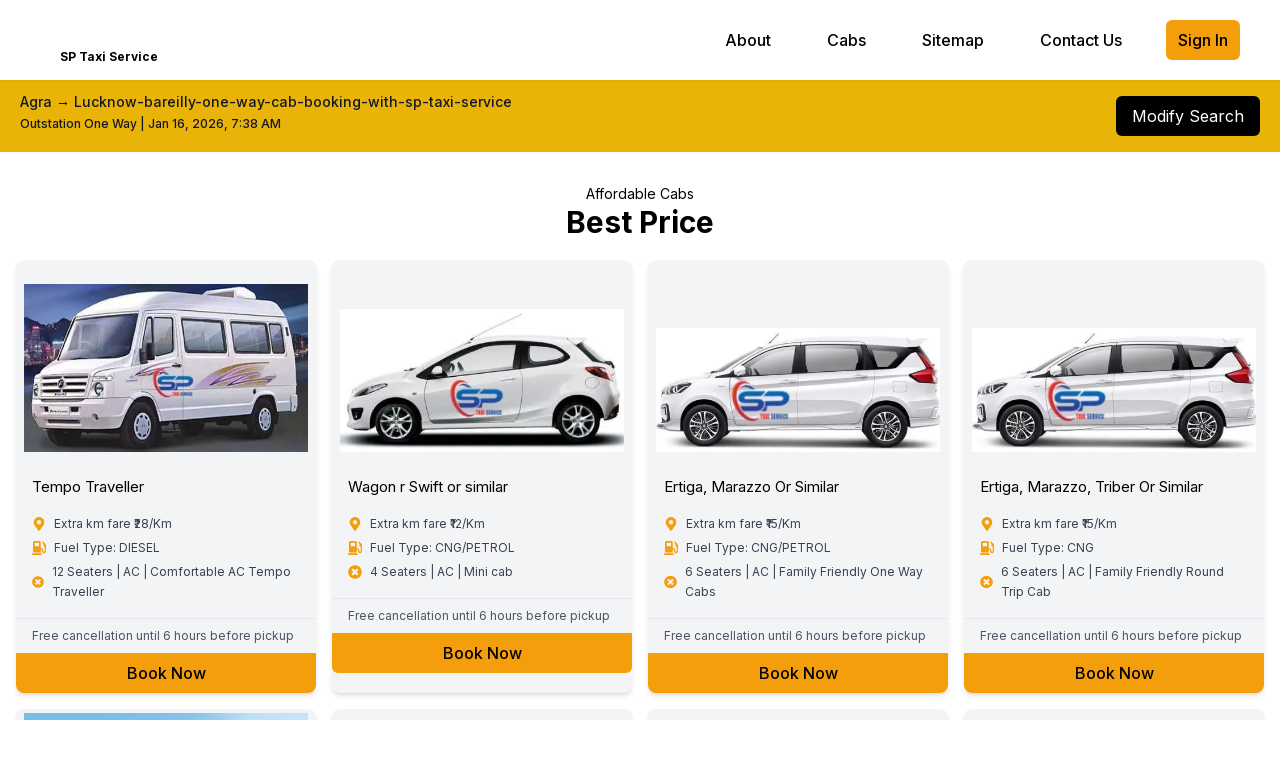

--- FILE ---
content_type: text/html; charset=utf-8
request_url: https://sptaxiservice.com/agra-to-lucknow-bareilly-one-way-cab-booking-with-sp-taxi-service
body_size: 13268
content:
<!DOCTYPE html><html lang="en" class="dark"><head><meta charSet="utf-8"/><meta name="viewport" content="width=device-width, initial-scale=1"/><link rel="stylesheet" href="/_next/static/css/7292153892aed431.css" data-precedence="next"/><link rel="stylesheet" href="/_next/static/css/1a7ef5c0d6562244.css" data-precedence="next"/><link rel="stylesheet" href="/_next/static/css/ebea8208b939091a.css" data-precedence="next"/><link rel="preload" as="script" fetchPriority="low" href="/_next/static/chunks/webpack-57eea27dc450c7d1.js"/><script src="/_next/static/chunks/fd9d1056-d69930aa1d1b5d9d.js" async=""></script><script src="/_next/static/chunks/2117-56a9314bfa787555.js" async=""></script><script src="/_next/static/chunks/main-app-fb8cf89e09e05333.js" async=""></script><script src="/_next/static/chunks/app/%5Bslug%5D/layout-67bab317f0a9e3b0.js" async=""></script><script src="/_next/static/chunks/8003-d8bb28404bc00e03.js" async=""></script><script src="/_next/static/chunks/4735-9de568c3bc882995.js" async=""></script><script src="/_next/static/chunks/app/layout-b59fd8154a1fa0f2.js" async=""></script><script src="/_next/static/chunks/870fdd6f-89f4dc65436a2c17.js" async=""></script><script src="/_next/static/chunks/69b09407-b0e5609e2f345274.js" async=""></script><script src="/_next/static/chunks/ee560e2c-cc91a2e8cc6580bb.js" async=""></script><script src="/_next/static/chunks/8e1d74a4-a44d2b65c44b67dd.js" async=""></script><script src="/_next/static/chunks/4e6af11a-1babc6aaaa796cac.js" async=""></script><script src="/_next/static/chunks/5658-d2e798e3b22de32d.js" async=""></script><script src="/_next/static/chunks/4609-8c22a2aa3a33aa85.js" async=""></script><script src="/_next/static/chunks/4689-bd1944369bbfe401.js" async=""></script><script src="/_next/static/chunks/1192-2be8d76b3237558f.js" async=""></script><script src="/_next/static/chunks/7739-1177ef019a65c61a.js" async=""></script><script src="/_next/static/chunks/833-ece018eeaf999aa6.js" async=""></script><script src="/_next/static/chunks/2519-be32b2e2715766bd.js" async=""></script><script src="/_next/static/chunks/8440-a361345fab3a2916.js" async=""></script><script src="/_next/static/chunks/3757-6f325608ea65a5e0.js" async=""></script><script src="/_next/static/chunks/9468-e86da77f096b065e.js" async=""></script><script src="/_next/static/chunks/1067-c2a101fa94af29ac.js" async=""></script><script src="/_next/static/chunks/app/%5Bslug%5D/page-4e008addf9a4a16c.js" async=""></script><link rel="preload" href="https://www.googletagmanager.com/gtag/js?id=G-3T354PLLXR" as="script"/><title>SP Taxi Service</title><meta name="description" content="Reliable taxi services across multiple routes."/><link rel="canonical" href="https://www.sptaxiservice.com/agra-to-lucknow-bareilly-one-way-cab-booking-with-sp-taxi-service"/><meta property="og:title" content="SP Taxi Service"/><meta property="og:description" content="Reliable taxi services across multiple routes."/><meta property="og:url" content="https://www.sptaxiservice.com/agra-to-lucknow-bareilly-one-way-cab-booking-with-sp-taxi-service"/><meta property="og:image" content="https://www.sptaxiservice.com/banner.jpg"/><meta property="og:image:width" content="1200"/><meta property="og:image:height" content="630"/><meta property="og:image:alt" content="SP Taxi Service"/><meta property="og:type" content="website"/><meta name="twitter:card" content="summary_large_image"/><meta name="twitter:title" content="SP Taxi Service"/><meta name="twitter:description" content="Reliable taxi services across multiple routes."/><meta name="twitter:image" content="https://www.sptaxiservice.com/banner.jpg"/><link rel="icon" href="/favicon.ico" type="image/x-icon" sizes="102x70"/><meta name="next-size-adjust"/><script src="/_next/static/chunks/polyfills-42372ed130431b0a.js" noModule=""></script></head><body class="__className_f367f3"><div data-overlay-container="true"><div><div class="sticky z-40 w-screen "><nav class=" shadow-sm  w-full z-10 bg-white "><div class="w-full "><div class="flex items-center h-20 w-full"><div class="flex items-center lg:mx-10 mx-0 pl-5 justify-between w-full"><a class="flex justify-center items-center flex-shrink-0 " href="/"><div class="flex flex-col  justify-center items-center"><img alt="Logo" loading="lazy" width="50" height="50" decoding="async" data-nimg="1" class="" style="color:transparent" srcSet="/_next/image?url=%2F_next%2Fstatic%2Fmedia%2Flogo.676a9f23.png&amp;w=64&amp;q=75 1x, /_next/image?url=%2F_next%2Fstatic%2Fmedia%2Flogo.676a9f23.png&amp;w=128&amp;q=75 2x" src="/_next/image?url=%2F_next%2Fstatic%2Fmedia%2Flogo.676a9f23.png&amp;w=128&amp;q=75"/><span class="text-xs font-bold text-black">SP Taxi Service</span></div></a><div class="hidden md:block"><div class="ml-10 flex items-baseline space-x-8"><a class="cursor-pointer  text-black px-3 py-2 rounded-md text-base font-medium hover:bg-white hover:text-black" href="/about">About</a><a class="cursor-pointer  text-black px-3 py-2 rounded-md text-base font-medium hover:bg-white hover:text-black" href="/cabs">Cabs</a><a class="cursor-pointer  text-black px-3 py-2 rounded-md text-base font-medium hover:bg-white hover:text-black" href="/sitemap">Sitemap</a><a class="cursor-pointer   text-black px-3 py-2 rounded-md text-base font-medium hover:bg-white hover:text-black" href="/contact-us">Contact Us</a><button class="cursor-pointer bg-amber-500  text-black px-3 py-2 rounded-md text-base font-medium hover:bg-white hover:text-black">Sign In</button></div></div></div><div class="mr-7 flex md:hidden "><button type="button" class="bg-white inline-flex items-center justify-center p-2 rounded-md text-black  hover:bg-white focus:outline-none focus:ring-2 focus:ring-offset-2  focus:ring-white" aria-controls="mobile-menu" aria-expanded="false"><span class="sr-only ">Open main menu</span><svg class="block h-6 w-6" xmlns="http://www.w3.org/2000/svg" fill="none" viewBox="0 0 24 24" stroke="currentColor" color="#000000" aria-hidden="true"><path stroke-linecap="round" stroke-linejoin="round" stroke-width="2" d="M4 6h16M4 12h16M4 18h16"></path></svg></button></div></div></div></nav></div><div class="bg-yellow-500 "><div class="  lg:col-span-3  mx-auto "><div class="px-5 py-3 flex flex-col sm:flex-row"><div class="flex flex-col justify-center w-full sm:mb-0 sm:mr-3"><label class="block mb-1 text-sm font-medium text-gray-900">Agra → Lucknow-bareilly-one-way-cab-booking-with-sp-taxi-service</label><span class="mb-2 text-xs font-medium text-gray-900">Outstation One Way<!-- --> | <!-- -->Jan 16, 2026, 7:38 AM</span></div><button type="submit" class="self-center bg-black text-white py-2 px-4 rounded-md transition duration-200 sm:w-auto w-full whitespace-nowrap">Modify Search</button></div></div></div><div class="  w-full px-4 py-8  "><div class="container mx-auto"><div><h2 class="text-sm text-center  text-black">Affordable Cabs</h2><h2 class="text-3xl font-bold text-center mb-5 text-black">Best Price</h2></div><div class=" w-full grid grid-cols-1 md:grid-cols-2 lg:grid-cols-4 gap-4"><div class="bg-gray-100 shadow-md rounded-lg overflow-hidden flex flex-col text-black"><div class="flex flex-row md:flex-col w-full lg:h-auto sm:h-64 object-contain"><div class="w-11/12 lg:w-full lg:h-[200px] h-auto flex items-end "><img loading="lazy" width="400" height="200" decoding="async" data-nimg="1" class=" p-2 pt-2 object-cover w-full" style="color:transparent" srcSet="/_next/image?url=https%3A%2F%2Fsptaxibackend.com%2Fv1%2Fstorage%2Fbuckets%2F665661f000172a1014db%2Ffiles%2F669a2844001592f50e75%2Fview%3Fproject%3D6656611700322d60fe07%26mode%3Dadmin&amp;w=640&amp;q=75 1x, /_next/image?url=https%3A%2F%2Fsptaxibackend.com%2Fv1%2Fstorage%2Fbuckets%2F665661f000172a1014db%2Ffiles%2F669a2844001592f50e75%2Fview%3Fproject%3D6656611700322d60fe07%26mode%3Dadmin&amp;w=828&amp;q=75 2x" src="/_next/image?url=https%3A%2F%2Fsptaxibackend.com%2Fv1%2Fstorage%2Fbuckets%2F665661f000172a1014db%2Ffiles%2F669a2844001592f50e75%2Fview%3Fproject%3D6656611700322d60fe07%26mode%3Dadmin&amp;w=828&amp;q=75"/></div><div class="p-4 lg:w-full sm:w-auto "><div class="text-[15px] font-bold text-gray-700"></div><div class="lg:text-[15px] sm:text-[13px] text-black ">Tempo Traveller</div><div class="flex items-center mt-2"></div><ul class="mt-2 space-y-1 text-black"><li class="flex items-center text-sm text-gray-700"><svg stroke="currentColor" fill="currentColor" stroke-width="0" viewBox="0 0 384 512" class="text-amber-500 mr-2" height="1em" width="1em" xmlns="http://www.w3.org/2000/svg"><path d="M172.268 501.67C26.97 291.031 0 269.413 0 192 0 85.961 85.961 0 192 0s192 85.961 192 192c0 77.413-26.97 99.031-172.268 309.67-9.535 13.774-29.93 13.773-39.464 0zM192 272c44.183 0 80-35.817 80-80s-35.817-80-80-80-80 35.817-80 80 35.817 80 80 80z"></path></svg><span class="text-[12px]">Extra km fare ₹<!-- -->28<!-- -->/Km</span></li><li class="flex items-center text-sm text-gray-700"><svg stroke="currentColor" fill="currentColor" stroke-width="0" viewBox="0 0 512 512" class="text-amber-500 mr-2" height="1em" width="1em" xmlns="http://www.w3.org/2000/svg"><path d="M336 448H16c-8.8 0-16 7.2-16 16v32c0 8.8 7.2 16 16 16h320c8.8 0 16-7.2 16-16v-32c0-8.8-7.2-16-16-16zm157.2-340.7l-81-81c-6.2-6.2-16.4-6.2-22.6 0l-11.3 11.3c-6.2 6.2-6.2 16.4 0 22.6L416 97.9V160c0 28.1 20.9 51.3 48 55.2V376c0 13.2-10.8 24-24 24s-24-10.8-24-24v-32c0-48.6-39.4-88-88-88h-8V64c0-35.3-28.7-64-64-64H96C60.7 0 32 28.7 32 64v352h288V304h8c22.1 0 40 17.9 40 40v27.8c0 37.7 27 72 64.5 75.9 43 4.3 79.5-29.5 79.5-71.7V152.6c0-17-6.8-33.3-18.8-45.3zM256 192H96V64h160v128z"></path></svg><span class="text-[12px]">Fuel Type: <!-- -->DIESEL</span></li><li class="flex items-center text-sm text-gray-700"><svg stroke="currentColor" fill="currentColor" stroke-width="0" viewBox="0 0 512 512" class="text-amber-500 mr-2" height="1em" width="1em" xmlns="http://www.w3.org/2000/svg"><path d="M256 8C119 8 8 119 8 256s111 248 248 248 248-111 248-248S393 8 256 8zm121.6 313.1c4.7 4.7 4.7 12.3 0 17L338 377.6c-4.7 4.7-12.3 4.7-17 0L256 312l-65.1 65.6c-4.7 4.7-12.3 4.7-17 0L134.4 338c-4.7-4.7-4.7-12.3 0-17l65.6-65-65.6-65.1c-4.7-4.7-4.7-12.3 0-17l39.6-39.6c4.7-4.7 12.3-4.7 17 0l65 65.7 65.1-65.6c4.7-4.7 12.3-4.7 17 0l39.6 39.6c4.7 4.7 4.7 12.3 0 17L312 256l65.6 65.1z"></path></svg><span class="text-[12px]">12<!-- --> Seaters | AC | <!-- -->Comfortable AC Tempo Traveller<!-- --> </span></li></ul></div></div><div class="px-4 pt-2 pb-2 flex justify-between border-t border-gray-200"><div class="text-gray-600 text-[12px]">Free cancellation until 6 hours before pickup</div></div><a class="flex justify-center bg-amber-500 text-black px-3 py-2 rounded-b-md text-base font-medium hover:bg-white hover:text-black" href="/">Book Now</a></div><div class="bg-gray-100 shadow-md rounded-lg overflow-hidden flex flex-col text-black"><div class="flex flex-row md:flex-col w-full lg:h-auto sm:h-64 object-contain"><div class="w-11/12 lg:w-full lg:h-[200px] h-auto flex items-end "><img loading="lazy" width="400" height="200" decoding="async" data-nimg="1" class=" p-2 pt-2 object-cover w-full" style="color:transparent" srcSet="/_next/image?url=https%3A%2F%2Fsptaxibackend.com%2Fv1%2Fstorage%2Fbuckets%2F665661f000172a1014db%2Ffiles%2F669a26de002470b7827d%2Fview%3Fproject%3D6656611700322d60fe07%26mode%3Dadmin&amp;w=640&amp;q=75 1x, /_next/image?url=https%3A%2F%2Fsptaxibackend.com%2Fv1%2Fstorage%2Fbuckets%2F665661f000172a1014db%2Ffiles%2F669a26de002470b7827d%2Fview%3Fproject%3D6656611700322d60fe07%26mode%3Dadmin&amp;w=828&amp;q=75 2x" src="/_next/image?url=https%3A%2F%2Fsptaxibackend.com%2Fv1%2Fstorage%2Fbuckets%2F665661f000172a1014db%2Ffiles%2F669a26de002470b7827d%2Fview%3Fproject%3D6656611700322d60fe07%26mode%3Dadmin&amp;w=828&amp;q=75"/></div><div class="p-4 lg:w-full sm:w-auto "><div class="text-[15px] font-bold text-gray-700"></div><div class="lg:text-[15px] sm:text-[13px] text-black ">Wagon r Swift or similar</div><div class="flex items-center mt-2"></div><ul class="mt-2 space-y-1 text-black"><li class="flex items-center text-sm text-gray-700"><svg stroke="currentColor" fill="currentColor" stroke-width="0" viewBox="0 0 384 512" class="text-amber-500 mr-2" height="1em" width="1em" xmlns="http://www.w3.org/2000/svg"><path d="M172.268 501.67C26.97 291.031 0 269.413 0 192 0 85.961 85.961 0 192 0s192 85.961 192 192c0 77.413-26.97 99.031-172.268 309.67-9.535 13.774-29.93 13.773-39.464 0zM192 272c44.183 0 80-35.817 80-80s-35.817-80-80-80-80 35.817-80 80 35.817 80 80 80z"></path></svg><span class="text-[12px]">Extra km fare ₹<!-- -->12<!-- -->/Km</span></li><li class="flex items-center text-sm text-gray-700"><svg stroke="currentColor" fill="currentColor" stroke-width="0" viewBox="0 0 512 512" class="text-amber-500 mr-2" height="1em" width="1em" xmlns="http://www.w3.org/2000/svg"><path d="M336 448H16c-8.8 0-16 7.2-16 16v32c0 8.8 7.2 16 16 16h320c8.8 0 16-7.2 16-16v-32c0-8.8-7.2-16-16-16zm157.2-340.7l-81-81c-6.2-6.2-16.4-6.2-22.6 0l-11.3 11.3c-6.2 6.2-6.2 16.4 0 22.6L416 97.9V160c0 28.1 20.9 51.3 48 55.2V376c0 13.2-10.8 24-24 24s-24-10.8-24-24v-32c0-48.6-39.4-88-88-88h-8V64c0-35.3-28.7-64-64-64H96C60.7 0 32 28.7 32 64v352h288V304h8c22.1 0 40 17.9 40 40v27.8c0 37.7 27 72 64.5 75.9 43 4.3 79.5-29.5 79.5-71.7V152.6c0-17-6.8-33.3-18.8-45.3zM256 192H96V64h160v128z"></path></svg><span class="text-[12px]">Fuel Type: <!-- -->CNG/PETROL</span></li><li class="flex items-center text-sm text-gray-700"><svg stroke="currentColor" fill="currentColor" stroke-width="0" viewBox="0 0 512 512" class="text-amber-500 mr-2" height="1em" width="1em" xmlns="http://www.w3.org/2000/svg"><path d="M256 8C119 8 8 119 8 256s111 248 248 248 248-111 248-248S393 8 256 8zm121.6 313.1c4.7 4.7 4.7 12.3 0 17L338 377.6c-4.7 4.7-12.3 4.7-17 0L256 312l-65.1 65.6c-4.7 4.7-12.3 4.7-17 0L134.4 338c-4.7-4.7-4.7-12.3 0-17l65.6-65-65.6-65.1c-4.7-4.7-4.7-12.3 0-17l39.6-39.6c4.7-4.7 12.3-4.7 17 0l65 65.7 65.1-65.6c4.7-4.7 12.3-4.7 17 0l39.6 39.6c4.7 4.7 4.7 12.3 0 17L312 256l65.6 65.1z"></path></svg><span class="text-[12px]">4<!-- --> Seaters | AC | <!-- -->Mini cab<!-- --> </span></li></ul></div></div><div class="px-4 pt-2 pb-2 flex justify-between border-t border-gray-200"><div class="text-gray-600 text-[12px]">Free cancellation until 6 hours before pickup</div></div><a class="flex justify-center bg-amber-500 text-black px-3 py-2 rounded-b-md text-base font-medium hover:bg-white hover:text-black" href="/">Book Now</a></div><div class="bg-gray-100 shadow-md rounded-lg overflow-hidden flex flex-col text-black"><div class="flex flex-row md:flex-col w-full lg:h-auto sm:h-64 object-contain"><div class="w-11/12 lg:w-full lg:h-[200px] h-auto flex items-end "><img loading="lazy" width="400" height="200" decoding="async" data-nimg="1" class=" p-2 pt-2 object-cover w-full" style="color:transparent" srcSet="/_next/image?url=https%3A%2F%2Fsptaxibackend.com%2Fv1%2Fstorage%2Fbuckets%2F665661f000172a1014db%2Ffiles%2F669a25ab003d020fefca%2Fview%3Fproject%3D6656611700322d60fe07%26mode%3Dadmin&amp;w=640&amp;q=75 1x, /_next/image?url=https%3A%2F%2Fsptaxibackend.com%2Fv1%2Fstorage%2Fbuckets%2F665661f000172a1014db%2Ffiles%2F669a25ab003d020fefca%2Fview%3Fproject%3D6656611700322d60fe07%26mode%3Dadmin&amp;w=828&amp;q=75 2x" src="/_next/image?url=https%3A%2F%2Fsptaxibackend.com%2Fv1%2Fstorage%2Fbuckets%2F665661f000172a1014db%2Ffiles%2F669a25ab003d020fefca%2Fview%3Fproject%3D6656611700322d60fe07%26mode%3Dadmin&amp;w=828&amp;q=75"/></div><div class="p-4 lg:w-full sm:w-auto "><div class="text-[15px] font-bold text-gray-700"></div><div class="lg:text-[15px] sm:text-[13px] text-black ">Ertiga, Marazzo Or Similar</div><div class="flex items-center mt-2"></div><ul class="mt-2 space-y-1 text-black"><li class="flex items-center text-sm text-gray-700"><svg stroke="currentColor" fill="currentColor" stroke-width="0" viewBox="0 0 384 512" class="text-amber-500 mr-2" height="1em" width="1em" xmlns="http://www.w3.org/2000/svg"><path d="M172.268 501.67C26.97 291.031 0 269.413 0 192 0 85.961 85.961 0 192 0s192 85.961 192 192c0 77.413-26.97 99.031-172.268 309.67-9.535 13.774-29.93 13.773-39.464 0zM192 272c44.183 0 80-35.817 80-80s-35.817-80-80-80-80 35.817-80 80 35.817 80 80 80z"></path></svg><span class="text-[12px]">Extra km fare ₹<!-- -->15<!-- -->/Km</span></li><li class="flex items-center text-sm text-gray-700"><svg stroke="currentColor" fill="currentColor" stroke-width="0" viewBox="0 0 512 512" class="text-amber-500 mr-2" height="1em" width="1em" xmlns="http://www.w3.org/2000/svg"><path d="M336 448H16c-8.8 0-16 7.2-16 16v32c0 8.8 7.2 16 16 16h320c8.8 0 16-7.2 16-16v-32c0-8.8-7.2-16-16-16zm157.2-340.7l-81-81c-6.2-6.2-16.4-6.2-22.6 0l-11.3 11.3c-6.2 6.2-6.2 16.4 0 22.6L416 97.9V160c0 28.1 20.9 51.3 48 55.2V376c0 13.2-10.8 24-24 24s-24-10.8-24-24v-32c0-48.6-39.4-88-88-88h-8V64c0-35.3-28.7-64-64-64H96C60.7 0 32 28.7 32 64v352h288V304h8c22.1 0 40 17.9 40 40v27.8c0 37.7 27 72 64.5 75.9 43 4.3 79.5-29.5 79.5-71.7V152.6c0-17-6.8-33.3-18.8-45.3zM256 192H96V64h160v128z"></path></svg><span class="text-[12px]">Fuel Type: <!-- -->CNG/PETROL</span></li><li class="flex items-center text-sm text-gray-700"><svg stroke="currentColor" fill="currentColor" stroke-width="0" viewBox="0 0 512 512" class="text-amber-500 mr-2" height="1em" width="1em" xmlns="http://www.w3.org/2000/svg"><path d="M256 8C119 8 8 119 8 256s111 248 248 248 248-111 248-248S393 8 256 8zm121.6 313.1c4.7 4.7 4.7 12.3 0 17L338 377.6c-4.7 4.7-12.3 4.7-17 0L256 312l-65.1 65.6c-4.7 4.7-12.3 4.7-17 0L134.4 338c-4.7-4.7-4.7-12.3 0-17l65.6-65-65.6-65.1c-4.7-4.7-4.7-12.3 0-17l39.6-39.6c4.7-4.7 12.3-4.7 17 0l65 65.7 65.1-65.6c4.7-4.7 12.3-4.7 17 0l39.6 39.6c4.7 4.7 4.7 12.3 0 17L312 256l65.6 65.1z"></path></svg><span class="text-[12px]">6<!-- --> Seaters | AC | <!-- -->Family Friendly One Way Cabs<!-- --> </span></li></ul></div></div><div class="px-4 pt-2 pb-2 flex justify-between border-t border-gray-200"><div class="text-gray-600 text-[12px]">Free cancellation until 6 hours before pickup</div></div><a class="flex justify-center bg-amber-500 text-black px-3 py-2 rounded-b-md text-base font-medium hover:bg-white hover:text-black" href="/">Book Now</a></div><div class="bg-gray-100 shadow-md rounded-lg overflow-hidden flex flex-col text-black"><div class="flex flex-row md:flex-col w-full lg:h-auto sm:h-64 object-contain"><div class="w-11/12 lg:w-full lg:h-[200px] h-auto flex items-end "><img loading="lazy" width="400" height="200" decoding="async" data-nimg="1" class=" p-2 pt-2 object-cover w-full" style="color:transparent" srcSet="/_next/image?url=https%3A%2F%2Fsptaxibackend.com%2Fv1%2Fstorage%2Fbuckets%2F665661f000172a1014db%2Ffiles%2F669a272600217f94fcdc%2Fview%3Fproject%3D6656611700322d60fe07%26mode%3Dadmin&amp;w=640&amp;q=75 1x, /_next/image?url=https%3A%2F%2Fsptaxibackend.com%2Fv1%2Fstorage%2Fbuckets%2F665661f000172a1014db%2Ffiles%2F669a272600217f94fcdc%2Fview%3Fproject%3D6656611700322d60fe07%26mode%3Dadmin&amp;w=828&amp;q=75 2x" src="/_next/image?url=https%3A%2F%2Fsptaxibackend.com%2Fv1%2Fstorage%2Fbuckets%2F665661f000172a1014db%2Ffiles%2F669a272600217f94fcdc%2Fview%3Fproject%3D6656611700322d60fe07%26mode%3Dadmin&amp;w=828&amp;q=75"/></div><div class="p-4 lg:w-full sm:w-auto "><div class="text-[15px] font-bold text-gray-700"></div><div class="lg:text-[15px] sm:text-[13px] text-black ">Ertiga, Marazzo, Triber Or Similar</div><div class="flex items-center mt-2"></div><ul class="mt-2 space-y-1 text-black"><li class="flex items-center text-sm text-gray-700"><svg stroke="currentColor" fill="currentColor" stroke-width="0" viewBox="0 0 384 512" class="text-amber-500 mr-2" height="1em" width="1em" xmlns="http://www.w3.org/2000/svg"><path d="M172.268 501.67C26.97 291.031 0 269.413 0 192 0 85.961 85.961 0 192 0s192 85.961 192 192c0 77.413-26.97 99.031-172.268 309.67-9.535 13.774-29.93 13.773-39.464 0zM192 272c44.183 0 80-35.817 80-80s-35.817-80-80-80-80 35.817-80 80 35.817 80 80 80z"></path></svg><span class="text-[12px]">Extra km fare ₹<!-- -->15<!-- -->/Km</span></li><li class="flex items-center text-sm text-gray-700"><svg stroke="currentColor" fill="currentColor" stroke-width="0" viewBox="0 0 512 512" class="text-amber-500 mr-2" height="1em" width="1em" xmlns="http://www.w3.org/2000/svg"><path d="M336 448H16c-8.8 0-16 7.2-16 16v32c0 8.8 7.2 16 16 16h320c8.8 0 16-7.2 16-16v-32c0-8.8-7.2-16-16-16zm157.2-340.7l-81-81c-6.2-6.2-16.4-6.2-22.6 0l-11.3 11.3c-6.2 6.2-6.2 16.4 0 22.6L416 97.9V160c0 28.1 20.9 51.3 48 55.2V376c0 13.2-10.8 24-24 24s-24-10.8-24-24v-32c0-48.6-39.4-88-88-88h-8V64c0-35.3-28.7-64-64-64H96C60.7 0 32 28.7 32 64v352h288V304h8c22.1 0 40 17.9 40 40v27.8c0 37.7 27 72 64.5 75.9 43 4.3 79.5-29.5 79.5-71.7V152.6c0-17-6.8-33.3-18.8-45.3zM256 192H96V64h160v128z"></path></svg><span class="text-[12px]">Fuel Type: <!-- -->CNG</span></li><li class="flex items-center text-sm text-gray-700"><svg stroke="currentColor" fill="currentColor" stroke-width="0" viewBox="0 0 512 512" class="text-amber-500 mr-2" height="1em" width="1em" xmlns="http://www.w3.org/2000/svg"><path d="M256 8C119 8 8 119 8 256s111 248 248 248 248-111 248-248S393 8 256 8zm121.6 313.1c4.7 4.7 4.7 12.3 0 17L338 377.6c-4.7 4.7-12.3 4.7-17 0L256 312l-65.1 65.6c-4.7 4.7-12.3 4.7-17 0L134.4 338c-4.7-4.7-4.7-12.3 0-17l65.6-65-65.6-65.1c-4.7-4.7-4.7-12.3 0-17l39.6-39.6c4.7-4.7 12.3-4.7 17 0l65 65.7 65.1-65.6c4.7-4.7 12.3-4.7 17 0l39.6 39.6c4.7 4.7 4.7 12.3 0 17L312 256l65.6 65.1z"></path></svg><span class="text-[12px]">6<!-- --> Seaters | AC | <!-- -->Family Friendly Round Trip Cab<!-- --> </span></li></ul></div></div><div class="px-4 pt-2 pb-2 flex justify-between border-t border-gray-200"><div class="text-gray-600 text-[12px]">Free cancellation until 6 hours before pickup</div></div><a class="flex justify-center bg-amber-500 text-black px-3 py-2 rounded-b-md text-base font-medium hover:bg-white hover:text-black" href="/">Book Now</a></div><div class="bg-gray-100 shadow-md rounded-lg overflow-hidden flex flex-col text-black"><div class="flex flex-row md:flex-col w-full lg:h-auto sm:h-64 object-contain"><div class="w-11/12 lg:w-full lg:h-[200px] h-auto flex items-end "><img loading="lazy" width="400" height="200" decoding="async" data-nimg="1" class=" p-2 pt-2 object-cover w-full" style="color:transparent" srcSet="/_next/image?url=https%3A%2F%2Fsptaxibackend.com%2Fv1%2Fstorage%2Fbuckets%2F665661f000172a1014db%2Ffiles%2F67232706001b53ca6556%2Fview%3Fproject%3D6656611700322d60fe07%26mode%3Dadmin&amp;w=640&amp;q=75 1x, /_next/image?url=https%3A%2F%2Fsptaxibackend.com%2Fv1%2Fstorage%2Fbuckets%2F665661f000172a1014db%2Ffiles%2F67232706001b53ca6556%2Fview%3Fproject%3D6656611700322d60fe07%26mode%3Dadmin&amp;w=828&amp;q=75 2x" src="/_next/image?url=https%3A%2F%2Fsptaxibackend.com%2Fv1%2Fstorage%2Fbuckets%2F665661f000172a1014db%2Ffiles%2F67232706001b53ca6556%2Fview%3Fproject%3D6656611700322d60fe07%26mode%3Dadmin&amp;w=828&amp;q=75"/></div><div class="p-4 lg:w-full sm:w-auto "><div class="text-[15px] font-bold text-gray-700"></div><div class="lg:text-[15px] sm:text-[13px] text-black ">Assured Swift Dzire</div><div class="flex items-center mt-2"></div><ul class="mt-2 space-y-1 text-black"><li class="flex items-center text-sm text-gray-700"><svg stroke="currentColor" fill="currentColor" stroke-width="0" viewBox="0 0 384 512" class="text-amber-500 mr-2" height="1em" width="1em" xmlns="http://www.w3.org/2000/svg"><path d="M172.268 501.67C26.97 291.031 0 269.413 0 192 0 85.961 85.961 0 192 0s192 85.961 192 192c0 77.413-26.97 99.031-172.268 309.67-9.535 13.774-29.93 13.773-39.464 0zM192 272c44.183 0 80-35.817 80-80s-35.817-80-80-80-80 35.817-80 80 35.817 80 80 80z"></path></svg><span class="text-[12px]">Extra km fare ₹<!-- -->12<!-- -->/Km</span></li><li class="flex items-center text-sm text-gray-700"><svg stroke="currentColor" fill="currentColor" stroke-width="0" viewBox="0 0 512 512" class="text-amber-500 mr-2" height="1em" width="1em" xmlns="http://www.w3.org/2000/svg"><path d="M336 448H16c-8.8 0-16 7.2-16 16v32c0 8.8 7.2 16 16 16h320c8.8 0 16-7.2 16-16v-32c0-8.8-7.2-16-16-16zm157.2-340.7l-81-81c-6.2-6.2-16.4-6.2-22.6 0l-11.3 11.3c-6.2 6.2-6.2 16.4 0 22.6L416 97.9V160c0 28.1 20.9 51.3 48 55.2V376c0 13.2-10.8 24-24 24s-24-10.8-24-24v-32c0-48.6-39.4-88-88-88h-8V64c0-35.3-28.7-64-64-64H96C60.7 0 32 28.7 32 64v352h288V304h8c22.1 0 40 17.9 40 40v27.8c0 37.7 27 72 64.5 75.9 43 4.3 79.5-29.5 79.5-71.7V152.6c0-17-6.8-33.3-18.8-45.3zM256 192H96V64h160v128z"></path></svg><span class="text-[12px]">Fuel Type: <!-- -->CNG/PETROL</span></li><li class="flex items-center text-sm text-gray-700"><svg stroke="currentColor" fill="currentColor" stroke-width="0" viewBox="0 0 512 512" class="text-amber-500 mr-2" height="1em" width="1em" xmlns="http://www.w3.org/2000/svg"><path d="M256 8C119 8 8 119 8 256s111 248 248 248 248-111 248-248S393 8 256 8zm121.6 313.1c4.7 4.7 4.7 12.3 0 17L338 377.6c-4.7 4.7-12.3 4.7-17 0L256 312l-65.1 65.6c-4.7 4.7-12.3 4.7-17 0L134.4 338c-4.7-4.7-4.7-12.3 0-17l65.6-65-65.6-65.1c-4.7-4.7-4.7-12.3 0-17l39.6-39.6c4.7-4.7 12.3-4.7 17 0l65 65.7 65.1-65.6c4.7-4.7 12.3-4.7 17 0l39.6 39.6c4.7 4.7 4.7 12.3 0 17L312 256l65.6 65.1z"></path></svg><span class="text-[12px]">4<!-- --> Seaters | AC | <!-- -->Dzire Ac<!-- --> </span></li></ul></div></div><div class="px-4 pt-2 pb-2 flex justify-between border-t border-gray-200"><div class="text-gray-600 text-[12px]">Free cancellation until 6 hours before pickup</div></div><a class="flex justify-center bg-amber-500 text-black px-3 py-2 rounded-b-md text-base font-medium hover:bg-white hover:text-black" href="/">Book Now</a></div><div class="bg-gray-100 shadow-md rounded-lg overflow-hidden flex flex-col text-black"><div class="flex flex-row md:flex-col w-full lg:h-auto sm:h-64 object-contain"><div class="w-11/12 lg:w-full lg:h-[200px] h-auto flex items-end "><img loading="lazy" width="400" height="200" decoding="async" data-nimg="1" class=" p-2 pt-2 object-cover w-full" style="color:transparent" srcSet="/_next/image?url=https%3A%2F%2Fsptaxibackend.com%2Fv1%2Fstorage%2Fbuckets%2F665661f000172a1014db%2Ffiles%2F668575ad000c1623b81a%2Fview%3Fproject%3D6656611700322d60fe07%26mode%3Dadmin&amp;w=640&amp;q=75 1x, /_next/image?url=https%3A%2F%2Fsptaxibackend.com%2Fv1%2Fstorage%2Fbuckets%2F665661f000172a1014db%2Ffiles%2F668575ad000c1623b81a%2Fview%3Fproject%3D6656611700322d60fe07%26mode%3Dadmin&amp;w=828&amp;q=75 2x" src="/_next/image?url=https%3A%2F%2Fsptaxibackend.com%2Fv1%2Fstorage%2Fbuckets%2F665661f000172a1014db%2Ffiles%2F668575ad000c1623b81a%2Fview%3Fproject%3D6656611700322d60fe07%26mode%3Dadmin&amp;w=828&amp;q=75"/></div><div class="p-4 lg:w-full sm:w-auto "><div class="text-[15px] font-bold text-gray-700"></div><div class="lg:text-[15px] sm:text-[13px] text-black ">Assured Innova crysta</div><div class="flex items-center mt-2"></div><ul class="mt-2 space-y-1 text-black"><li class="flex items-center text-sm text-gray-700"><svg stroke="currentColor" fill="currentColor" stroke-width="0" viewBox="0 0 384 512" class="text-amber-500 mr-2" height="1em" width="1em" xmlns="http://www.w3.org/2000/svg"><path d="M172.268 501.67C26.97 291.031 0 269.413 0 192 0 85.961 85.961 0 192 0s192 85.961 192 192c0 77.413-26.97 99.031-172.268 309.67-9.535 13.774-29.93 13.773-39.464 0zM192 272c44.183 0 80-35.817 80-80s-35.817-80-80-80-80 35.817-80 80 35.817 80 80 80z"></path></svg><span class="text-[12px]">Extra km fare ₹<!-- -->20<!-- -->/Km</span></li><li class="flex items-center text-sm text-gray-700"><svg stroke="currentColor" fill="currentColor" stroke-width="0" viewBox="0 0 512 512" class="text-amber-500 mr-2" height="1em" width="1em" xmlns="http://www.w3.org/2000/svg"><path d="M336 448H16c-8.8 0-16 7.2-16 16v32c0 8.8 7.2 16 16 16h320c8.8 0 16-7.2 16-16v-32c0-8.8-7.2-16-16-16zm157.2-340.7l-81-81c-6.2-6.2-16.4-6.2-22.6 0l-11.3 11.3c-6.2 6.2-6.2 16.4 0 22.6L416 97.9V160c0 28.1 20.9 51.3 48 55.2V376c0 13.2-10.8 24-24 24s-24-10.8-24-24v-32c0-48.6-39.4-88-88-88h-8V64c0-35.3-28.7-64-64-64H96C60.7 0 32 28.7 32 64v352h288V304h8c22.1 0 40 17.9 40 40v27.8c0 37.7 27 72 64.5 75.9 43 4.3 79.5-29.5 79.5-71.7V152.6c0-17-6.8-33.3-18.8-45.3zM256 192H96V64h160v128z"></path></svg><span class="text-[12px]">Fuel Type: <!-- -->DIESEL</span></li><li class="flex items-center text-sm text-gray-700"><svg stroke="currentColor" fill="currentColor" stroke-width="0" viewBox="0 0 512 512" class="text-amber-500 mr-2" height="1em" width="1em" xmlns="http://www.w3.org/2000/svg"><path d="M256 8C119 8 8 119 8 256s111 248 248 248 248-111 248-248S393 8 256 8zm121.6 313.1c4.7 4.7 4.7 12.3 0 17L338 377.6c-4.7 4.7-12.3 4.7-17 0L256 312l-65.1 65.6c-4.7 4.7-12.3 4.7-17 0L134.4 338c-4.7-4.7-4.7-12.3 0-17l65.6-65-65.6-65.1c-4.7-4.7-4.7-12.3 0-17l39.6-39.6c4.7-4.7 12.3-4.7 17 0l65 65.7 65.1-65.6c4.7-4.7 12.3-4.7 17 0l39.6 39.6c4.7 4.7 4.7 12.3 0 17L312 256l65.6 65.1z"></path></svg><span class="text-[12px]">7<!-- --> Seaters | AC | <!-- -->Premium<!-- --> </span></li></ul></div></div><div class="px-4 pt-2 pb-2 flex justify-between border-t border-gray-200"><div class="text-gray-600 text-[12px]">Free cancellation until 6 hours before pickup</div></div><a class="flex justify-center bg-amber-500 text-black px-3 py-2 rounded-b-md text-base font-medium hover:bg-white hover:text-black" href="/">Book Now</a></div><div class="bg-gray-100 shadow-md rounded-lg overflow-hidden flex flex-col text-black"><div class="flex flex-row md:flex-col w-full lg:h-auto sm:h-64 object-contain"><div class="w-11/12 lg:w-full lg:h-[200px] h-auto flex items-end "><img loading="lazy" width="400" height="200" decoding="async" data-nimg="1" class=" p-2 pt-2 object-cover w-full" style="color:transparent" srcSet="/_next/image?url=https%3A%2F%2Fsptaxibackend.com%2Fv1%2Fstorage%2Fbuckets%2F665661f000172a1014db%2Ffiles%2F669a29ec001d958546c2%2Fview%3Fproject%3D6656611700322d60fe07%26mode%3Dadmin&amp;w=640&amp;q=75 1x, /_next/image?url=https%3A%2F%2Fsptaxibackend.com%2Fv1%2Fstorage%2Fbuckets%2F665661f000172a1014db%2Ffiles%2F669a29ec001d958546c2%2Fview%3Fproject%3D6656611700322d60fe07%26mode%3Dadmin&amp;w=828&amp;q=75 2x" src="/_next/image?url=https%3A%2F%2Fsptaxibackend.com%2Fv1%2Fstorage%2Fbuckets%2F665661f000172a1014db%2Ffiles%2F669a29ec001d958546c2%2Fview%3Fproject%3D6656611700322d60fe07%26mode%3Dadmin&amp;w=828&amp;q=75"/></div><div class="p-4 lg:w-full sm:w-auto "><div class="text-[15px] font-bold text-gray-700"></div><div class="lg:text-[15px] sm:text-[13px] text-black ">Dzire, Xcent, Etios or Similar</div><div class="flex items-center mt-2"></div><ul class="mt-2 space-y-1 text-black"><li class="flex items-center text-sm text-gray-700"><svg stroke="currentColor" fill="currentColor" stroke-width="0" viewBox="0 0 384 512" class="text-amber-500 mr-2" height="1em" width="1em" xmlns="http://www.w3.org/2000/svg"><path d="M172.268 501.67C26.97 291.031 0 269.413 0 192 0 85.961 85.961 0 192 0s192 85.961 192 192c0 77.413-26.97 99.031-172.268 309.67-9.535 13.774-29.93 13.773-39.464 0zM192 272c44.183 0 80-35.817 80-80s-35.817-80-80-80-80 35.817-80 80 35.817 80 80 80z"></path></svg><span class="text-[12px]">Extra km fare ₹<!-- -->11<!-- -->/Km</span></li><li class="flex items-center text-sm text-gray-700"><svg stroke="currentColor" fill="currentColor" stroke-width="0" viewBox="0 0 512 512" class="text-amber-500 mr-2" height="1em" width="1em" xmlns="http://www.w3.org/2000/svg"><path d="M336 448H16c-8.8 0-16 7.2-16 16v32c0 8.8 7.2 16 16 16h320c8.8 0 16-7.2 16-16v-32c0-8.8-7.2-16-16-16zm157.2-340.7l-81-81c-6.2-6.2-16.4-6.2-22.6 0l-11.3 11.3c-6.2 6.2-6.2 16.4 0 22.6L416 97.9V160c0 28.1 20.9 51.3 48 55.2V376c0 13.2-10.8 24-24 24s-24-10.8-24-24v-32c0-48.6-39.4-88-88-88h-8V64c0-35.3-28.7-64-64-64H96C60.7 0 32 28.7 32 64v352h288V304h8c22.1 0 40 17.9 40 40v27.8c0 37.7 27 72 64.5 75.9 43 4.3 79.5-29.5 79.5-71.7V152.6c0-17-6.8-33.3-18.8-45.3zM256 192H96V64h160v128z"></path></svg><span class="text-[12px]">Fuel Type: <!-- -->CNG/PETROL</span></li><li class="flex items-center text-sm text-gray-700"><svg stroke="currentColor" fill="currentColor" stroke-width="0" viewBox="0 0 512 512" class="text-amber-500 mr-2" height="1em" width="1em" xmlns="http://www.w3.org/2000/svg"><path d="M256 8C119 8 8 119 8 256s111 248 248 248 248-111 248-248S393 8 256 8zm121.6 313.1c4.7 4.7 4.7 12.3 0 17L338 377.6c-4.7 4.7-12.3 4.7-17 0L256 312l-65.1 65.6c-4.7 4.7-12.3 4.7-17 0L134.4 338c-4.7-4.7-4.7-12.3 0-17l65.6-65-65.6-65.1c-4.7-4.7-4.7-12.3 0-17l39.6-39.6c4.7-4.7 12.3-4.7 17 0l65 65.7 65.1-65.6c4.7-4.7 12.3-4.7 17 0l39.6 39.6c4.7 4.7 4.7 12.3 0 17L312 256l65.6 65.1z"></path></svg><span class="text-[12px]">4<!-- --> Seaters | AC | <!-- -->Premium Round Trip Cab<!-- --> </span></li></ul></div></div><div class="px-4 pt-2 pb-2 flex justify-between border-t border-gray-200"><div class="text-gray-600 text-[12px]">Free cancellation until 6 hours before pickup</div></div><a class="flex justify-center bg-amber-500 text-black px-3 py-2 rounded-b-md text-base font-medium hover:bg-white hover:text-black" href="/">Book Now</a></div><div class="bg-gray-100 shadow-md rounded-lg overflow-hidden flex flex-col text-black"><div class="flex flex-row md:flex-col w-full lg:h-auto sm:h-64 object-contain"><div class="w-11/12 lg:w-full lg:h-[200px] h-auto flex items-end "><img loading="lazy" width="400" height="200" decoding="async" data-nimg="1" class=" p-2 pt-2 object-cover w-full" style="color:transparent" srcSet="/_next/image?url=https%3A%2F%2Fsptaxibackend.com%2Fv1%2Fstorage%2Fbuckets%2F665661f000172a1014db%2Ffiles%2F669a29c3002470f0a220%2Fview%3Fproject%3D6656611700322d60fe07%26mode%3Dadmin&amp;w=640&amp;q=75 1x, /_next/image?url=https%3A%2F%2Fsptaxibackend.com%2Fv1%2Fstorage%2Fbuckets%2F665661f000172a1014db%2Ffiles%2F669a29c3002470f0a220%2Fview%3Fproject%3D6656611700322d60fe07%26mode%3Dadmin&amp;w=828&amp;q=75 2x" src="/_next/image?url=https%3A%2F%2Fsptaxibackend.com%2Fv1%2Fstorage%2Fbuckets%2F665661f000172a1014db%2Ffiles%2F669a29c3002470f0a220%2Fview%3Fproject%3D6656611700322d60fe07%26mode%3Dadmin&amp;w=828&amp;q=75"/></div><div class="p-4 lg:w-full sm:w-auto "><div class="text-[15px] font-bold text-gray-700"></div><div class="lg:text-[15px] sm:text-[13px] text-black ">Dzire, Xcent or Similar</div><div class="flex items-center mt-2"></div><ul class="mt-2 space-y-1 text-black"><li class="flex items-center text-sm text-gray-700"><svg stroke="currentColor" fill="currentColor" stroke-width="0" viewBox="0 0 384 512" class="text-amber-500 mr-2" height="1em" width="1em" xmlns="http://www.w3.org/2000/svg"><path d="M172.268 501.67C26.97 291.031 0 269.413 0 192 0 85.961 85.961 0 192 0s192 85.961 192 192c0 77.413-26.97 99.031-172.268 309.67-9.535 13.774-29.93 13.773-39.464 0zM192 272c44.183 0 80-35.817 80-80s-35.817-80-80-80-80 35.817-80 80 35.817 80 80 80z"></path></svg><span class="text-[12px]">Extra km fare ₹<!-- -->11<!-- -->/Km</span></li><li class="flex items-center text-sm text-gray-700"><svg stroke="currentColor" fill="currentColor" stroke-width="0" viewBox="0 0 512 512" class="text-amber-500 mr-2" height="1em" width="1em" xmlns="http://www.w3.org/2000/svg"><path d="M336 448H16c-8.8 0-16 7.2-16 16v32c0 8.8 7.2 16 16 16h320c8.8 0 16-7.2 16-16v-32c0-8.8-7.2-16-16-16zm157.2-340.7l-81-81c-6.2-6.2-16.4-6.2-22.6 0l-11.3 11.3c-6.2 6.2-6.2 16.4 0 22.6L416 97.9V160c0 28.1 20.9 51.3 48 55.2V376c0 13.2-10.8 24-24 24s-24-10.8-24-24v-32c0-48.6-39.4-88-88-88h-8V64c0-35.3-28.7-64-64-64H96C60.7 0 32 28.7 32 64v352h288V304h8c22.1 0 40 17.9 40 40v27.8c0 37.7 27 72 64.5 75.9 43 4.3 79.5-29.5 79.5-71.7V152.6c0-17-6.8-33.3-18.8-45.3zM256 192H96V64h160v128z"></path></svg><span class="text-[12px]">Fuel Type: <!-- -->CNG/DIESEL</span></li><li class="flex items-center text-sm text-gray-700"><svg stroke="currentColor" fill="currentColor" stroke-width="0" viewBox="0 0 512 512" class="text-amber-500 mr-2" height="1em" width="1em" xmlns="http://www.w3.org/2000/svg"><path d="M256 8C119 8 8 119 8 256s111 248 248 248 248-111 248-248S393 8 256 8zm121.6 313.1c4.7 4.7 4.7 12.3 0 17L338 377.6c-4.7 4.7-12.3 4.7-17 0L256 312l-65.1 65.6c-4.7 4.7-12.3 4.7-17 0L134.4 338c-4.7-4.7-4.7-12.3 0-17l65.6-65-65.6-65.1c-4.7-4.7-4.7-12.3 0-17l39.6-39.6c4.7-4.7 12.3-4.7 17 0l65 65.7 65.1-65.6c4.7-4.7 12.3-4.7 17 0l39.6 39.6c4.7 4.7 4.7 12.3 0 17L312 256l65.6 65.1z"></path></svg><span class="text-[12px]">4<!-- --> Seaters | AC | <!-- -->Premium one way Cab<!-- --> </span></li></ul></div></div><div class="px-4 pt-2 pb-2 flex justify-between border-t border-gray-200"><div class="text-gray-600 text-[12px]">Free cancellation until 6 hours before pickup</div></div><a class="flex justify-center bg-amber-500 text-black px-3 py-2 rounded-b-md text-base font-medium hover:bg-white hover:text-black" href="/">Book Now</a></div></div></div></div><div class="w-screen  mx-auto pt-3 bg-white"><div class="mb-7 text-center"><div class="text-secondary text-sm font-semibold">WHY CHOOSE US</div><p class="text-[22px] lg:text-[28px]  font-cursive text-primary text-capitalize">We Offer Best Services</p></div><div class="grid grid-cols-1 gap-4 sm:grid-cols-2 lg:grid-cols-4 lg:px-40"><div class="card service-card shadow-hover rounded-lg text-center"><div class="card-body p-10 flex flex-col justify-content-center  "><img alt="Service" loading="lazy" width="75" height="75" decoding="async" data-nimg="1" class="self-center  " style="color:transparent" srcSet="/_next/image?url=%2F_next%2Fstatic%2Fmedia%2Ficon1.fcb88490.png&amp;w=96&amp;q=75 1x, /_next/image?url=%2F_next%2Fstatic%2Fmedia%2Ficon1.fcb88490.png&amp;w=256&amp;q=75 2x" src="/_next/image?url=%2F_next%2Fstatic%2Fmedia%2Ficon1.fcb88490.png&amp;w=256&amp;q=75"/><div class="mb-1 text-lg font-semibold text-black">No Over - Pricing</div><p class="mb-0 text-sm text-gray-600">Customer provided ratings, Informed decision making, No surprises</p></div></div><div class="card service-card shadow-hover rounded-lg text-center"><div class="card-body p-10 flex flex-col justify-content-center  "><img alt="Service" loading="lazy" width="75" height="75" decoding="async" data-nimg="1" class="self-center  " style="color:transparent" srcSet="/_next/image?url=%2F_next%2Fstatic%2Fmedia%2Ficon2.49a920d3.png&amp;w=96&amp;q=75 1x, /_next/image?url=%2F_next%2Fstatic%2Fmedia%2Ficon2.49a920d3.png&amp;w=256&amp;q=75 2x" src="/_next/image?url=%2F_next%2Fstatic%2Fmedia%2Ficon2.49a920d3.png&amp;w=256&amp;q=75"/><div class="mb-1 text-lg font-semibold text-black">Cabs availability</div><p class="mb-0 text-sm text-gray-600">24 x 7 Customer support, Instant booking confirmation, Transparent billing</p></div></div><div class="card service-card shadow-hover rounded-lg text-center"><div class="card-body p-10 flex flex-col justify-content-center  "><img alt="Service" loading="lazy" width="75" height="75" decoding="async" data-nimg="1" class="self-center  " style="color:transparent" srcSet="/_next/image?url=%2F_next%2Fstatic%2Fmedia%2Ficon3.d6f0bdaf.png&amp;w=96&amp;q=75 1x, /_next/image?url=%2F_next%2Fstatic%2Fmedia%2Ficon3.d6f0bdaf.png&amp;w=256&amp;q=75 2x" src="/_next/image?url=%2F_next%2Fstatic%2Fmedia%2Ficon3.d6f0bdaf.png&amp;w=256&amp;q=75"/><div class="mb-1 text-lg font-semibold text-black">Verified Cab Drivers</div><p class="mb-0 text-sm text-gray-600">Book in 3 easy steps</p></div></div><div class="card service-card shadow-hover rounded-lg text-center"><div class="card-body p-10 flex flex-col justify-content-center  "><img alt="Service" loading="lazy" width="75" height="75" decoding="async" data-nimg="1" class="self-center  " style="color:transparent" srcSet="/_next/image?url=%2F_next%2Fstatic%2Fmedia%2Ficon4.a0e8dcdc.png&amp;w=96&amp;q=75 1x, /_next/image?url=%2F_next%2Fstatic%2Fmedia%2Ficon4.a0e8dcdc.png&amp;w=256&amp;q=75 2x" src="/_next/image?url=%2F_next%2Fstatic%2Fmedia%2Ficon4.a0e8dcdc.png&amp;w=256&amp;q=75"/><div class="mb-1 text-lg font-semibold text-black">No Extra Charges</div><p class="mb-0 text-sm text-gray-600">Search by car model, Book on web, app or phone</p></div></div></div></div><div class="w-screen bg-white lg:mt-5 "><div class="w-screen bg-white container mx-auto mb-2 "><div class=""><div class="container"><div class="divider"></div><p class="font-medium mb-4 text-black text-center lg:text-2xl text-xl ">Related Links</p><div class="divider"></div></div><ul class="grid lg:grid-cols-5 sm:grid-cols-1 mb-2 gap-0"><li class="py-1  flex items-center justify-start px-3 "><a class="text-black hover:underline sm:text-center lg:text-xs text-[17px] lg:ml-0 ml-10" href="/noida-to-nalanda-taxi">➔ <!-- -->Noida to Nalanda Taxi</a></li><li class="py-1  flex items-center justify-start px-3 "><a class="text-black hover:underline sm:text-center lg:text-xs text-[17px] lg:ml-0 ml-10" href="/noida-to-ara-taxi">➔ <!-- -->Noida to Ara Taxi</a></li><li class="py-1  flex items-center justify-start px-3 "><a class="text-black hover:underline sm:text-center lg:text-xs text-[17px] lg:ml-0 ml-10" href="/ara-to-noida-taxi">➔ <!-- -->Ara to Noida Taxi</a></li><li class="py-1  flex items-center justify-start px-3 "><a class="text-black hover:underline sm:text-center lg:text-xs text-[17px] lg:ml-0 ml-10" href="/dholpur-to-noida-taxi">➔ <!-- -->Dholpur to Noida Taxi</a></li><li class="py-1  flex items-center justify-start px-3 "><a class="text-black hover:underline sm:text-center lg:text-xs text-[17px] lg:ml-0 ml-10" href="/noida-to-dholpur-taxi">➔ <!-- -->Noida to Dholpur Taxi</a></li><li class="py-1  flex items-center justify-start px-3 "><a class="text-black hover:underline sm:text-center lg:text-xs text-[17px] lg:ml-0 ml-10" href="/noida-to-rampur-taxi">➔ <!-- -->Noida to Rampur Taxi</a></li><li class="py-1  flex items-center justify-start px-3 "><a class="text-black hover:underline sm:text-center lg:text-xs text-[17px] lg:ml-0 ml-10" href="/pantnagar-to-noida-taxi">➔ <!-- -->Pantnagar to Noida Taxi</a></li><li class="py-1  flex items-center justify-start px-3 "><a class="text-black hover:underline sm:text-center lg:text-xs text-[17px] lg:ml-0 ml-10" href="/noida-to-pantnagar-taxi">➔ <!-- -->Noida to Pantnagar Taxi</a></li><li class="py-1  flex items-center justify-start px-3 "><a class="text-black hover:underline sm:text-center lg:text-xs text-[17px] lg:ml-0 ml-10" href="/kashipur-to-noida-taxi">➔ <!-- -->Kashipur to Noida Taxi</a></li><li class="py-1  flex items-center justify-start px-3 "><a class="text-black hover:underline sm:text-center lg:text-xs text-[17px] lg:ml-0 ml-10" href="/noida-to-kashipur-taxi">➔ <!-- -->Noida to Kashipur Taxi</a></li><li class="py-1  flex items-center justify-start px-3 "><a class="text-black hover:underline sm:text-center lg:text-xs text-[17px] lg:ml-0 ml-10" href="/palwal-to-noida-taxi">➔ <!-- -->Palwal to Noida Taxi</a></li><li class="py-1  flex items-center justify-start px-3 "><a class="text-black hover:underline sm:text-center lg:text-xs text-[17px] lg:ml-0 ml-10" href="/noida-to-palwal-taxi">➔ <!-- -->Noida to Palwal Taxi</a></li><li class="py-1  flex items-center justify-start px-3 "><a class="text-black hover:underline sm:text-center lg:text-xs text-[17px] lg:ml-0 ml-10" href="/jind-to-noida-taxi">➔ <!-- -->Jind to Noida Taxi</a></li><li class="py-1  flex items-center justify-start px-3 "><a class="text-black hover:underline sm:text-center lg:text-xs text-[17px] lg:ml-0 ml-10" href="/noida-to-jind-taxi">➔ <!-- -->Noida to Jind Taxi</a></li><li class="py-1  flex items-center justify-start px-3 "><a class="text-black hover:underline sm:text-center lg:text-xs text-[17px] lg:ml-0 ml-10" href="/khanna-to-noida-taxi">➔ <!-- -->Khanna to Noida Taxi</a></li><li class="py-1  flex items-center justify-start px-3 "><a class="text-black hover:underline sm:text-center lg:text-xs text-[17px] lg:ml-0 ml-10" href="/noida-to-khanna-taxi">➔ <!-- -->Noida to Khanna Taxi</a></li><li class="py-1  flex items-center justify-start px-3 "><a class="text-black hover:underline sm:text-center lg:text-xs text-[17px] lg:ml-0 ml-10" href="/firozpur-to-noida-taxi">➔ <!-- -->Firozpur to Noida Taxi</a></li><li class="py-1  flex items-center justify-start px-3 "><a class="text-black hover:underline sm:text-center lg:text-xs text-[17px] lg:ml-0 ml-10" href="/noida-to-firozpur-taxi">➔ <!-- -->Noida to Firozpur Taxi</a></li><li class="py-1  flex items-center justify-start px-3 "><a class="text-black hover:underline sm:text-center lg:text-xs text-[17px] lg:ml-0 ml-10" href="/phagwara-to-noida-taxi">➔ <!-- -->Phagwara to Noida Taxi</a></li><li class="py-1  flex items-center justify-start px-3 "><a class="text-black hover:underline sm:text-center lg:text-xs text-[17px] lg:ml-0 ml-10" href="/noida-to-phagwara-taxi">➔ <!-- -->Noida to Phagwara Taxi</a></li><li class="py-1  flex items-center justify-start px-3 "><a class="text-black hover:underline sm:text-center lg:text-xs text-[17px] lg:ml-0 ml-10" href="/noida-to-parwanoo-taxi">➔ <!-- -->Noida to Parwanoo Taxi</a></li><li class="py-1  flex items-center justify-start px-3 "><a class="text-black hover:underline sm:text-center lg:text-xs text-[17px] lg:ml-0 ml-10" href="/parwanoo-to-noida-taxi">➔ <!-- -->Parwanoo to Noida Taxi</a></li><li class="py-1  flex items-center justify-start px-3 "><a class="text-black hover:underline sm:text-center lg:text-xs text-[17px] lg:ml-0 ml-10" href="/baddi-to-noida-taxi">➔ <!-- -->Baddi to Noida Taxi</a></li><li class="py-1  flex items-center justify-start px-3 "><a class="text-black hover:underline sm:text-center lg:text-xs text-[17px] lg:ml-0 ml-10" href="/sundernagar-to-noida-taxi">➔ <!-- -->Sundernagar to Noida Taxi</a></li><li class="py-1  flex items-center justify-start px-3 "><a class="text-black hover:underline sm:text-center lg:text-xs text-[17px] lg:ml-0 ml-10" href="/noida-to-baddi-taxi">➔ <!-- -->Noida to Baddi Taxi</a></li><li class="py-1  flex items-center justify-start px-3 "><a class="text-black hover:underline sm:text-center lg:text-xs text-[17px] lg:ml-0 ml-10" href="/noida-to-karsog-taxi">➔ <!-- -->Noida to Karsog Taxi</a></li><li class="py-1  flex items-center justify-start px-3 "><a class="text-black hover:underline sm:text-center lg:text-xs text-[17px] lg:ml-0 ml-10" href="/karsog-to-noida-taxi">➔ <!-- -->Karsog to Noida Taxi</a></li><li class="py-1  flex items-center justify-start px-3 "><a class="text-black hover:underline sm:text-center lg:text-xs text-[17px] lg:ml-0 ml-10" href="/noida-to-sundernagar-taxi">➔ <!-- -->Noida to Sundernagar Taxi</a></li><li class="py-1  flex items-center justify-start px-3 "><a class="text-black hover:underline sm:text-center lg:text-xs text-[17px] lg:ml-0 ml-10" href="/ghaziabad-to-nalanda-taxi">➔ <!-- -->Ghaziabad to Nalanda Taxi</a></li><li class="py-1  flex items-center justify-start px-3 "><a class="text-black hover:underline sm:text-center lg:text-xs text-[17px] lg:ml-0 ml-10" href="/nalanda-to-ghaziabad-taxi">➔ <!-- -->Nalanda to Ghaziabad Taxi</a></li><li class="py-1  flex items-center justify-start px-3 "><a class="text-black hover:underline sm:text-center lg:text-xs text-[17px] lg:ml-0 ml-10" href="/ghaziabad-to-ara-taxi">➔ <!-- -->Ghaziabad to Ara Taxi</a></li><li class="py-1  flex items-center justify-start px-3 "><a class="text-black hover:underline sm:text-center lg:text-xs text-[17px] lg:ml-0 ml-10" href="/ara-to-ghaziabad-taxi">➔ <!-- -->Ara to Ghaziabad Taxi</a></li><li class="py-1  flex items-center justify-start px-3 "><a class="text-black hover:underline sm:text-center lg:text-xs text-[17px] lg:ml-0 ml-10" href="/ghaziabad-to-muzaffarpur-taxi">➔ <!-- -->Ghaziabad to Muzaffarpur Taxi</a></li><li class="py-1  flex items-center justify-start px-3 "><a class="text-black hover:underline sm:text-center lg:text-xs text-[17px] lg:ml-0 ml-10" href="/barmer-to-ghaziabad-taxi">➔ <!-- -->Barmer to Ghaziabad Taxi</a></li><li class="py-1  flex items-center justify-start px-3 "><a class="text-black hover:underline sm:text-center lg:text-xs text-[17px] lg:ml-0 ml-10" href="/ghaziabad-to-dholpur-taxi">➔ <!-- -->Ghaziabad to Dholpur Taxi</a></li><li class="py-1  flex items-center justify-start px-3 "><a class="text-black hover:underline sm:text-center lg:text-xs text-[17px] lg:ml-0 ml-10" href="/dholpur-to-ghaziabad-taxi">➔ <!-- -->Dholpur to Ghaziabad Taxi</a></li><li class="py-1  flex items-center justify-start px-3 "><a class="text-black hover:underline sm:text-center lg:text-xs text-[17px] lg:ml-0 ml-10" href="/nagaur-to-ghaziabad-taxi">➔ <!-- -->Nagaur to Ghaziabad Taxi</a></li><li class="py-1  flex items-center justify-start px-3 "><a class="text-black hover:underline sm:text-center lg:text-xs text-[17px] lg:ml-0 ml-10" href="/ghaziabad-to-barmer-taxi">➔ <!-- -->Ghaziabad to Barmer Taxi</a></li><li class="py-1  flex items-center justify-start px-3 "><a class="text-black hover:underline sm:text-center lg:text-xs text-[17px] lg:ml-0 ml-10" href="/ghaziabad-to-nagaur-taxi">➔ <!-- -->Ghaziabad to Nagaur Taxi</a></li><li class="py-1  flex items-center justify-start px-3 "><a class="text-black hover:underline sm:text-center lg:text-xs text-[17px] lg:ml-0 ml-10" href="/tonk-to-ghaziabad-taxi">➔ <!-- -->Tonk to Ghaziabad Taxi</a></li><li class="py-1  flex items-center justify-start px-3 "><a class="text-black hover:underline sm:text-center lg:text-xs text-[17px] lg:ml-0 ml-10" href="/ghaziabad-to-tonk-taxi">➔ <!-- -->Ghaziabad to Tonk Taxi</a></li><li class="py-1  flex items-center justify-start px-3 "><a class="text-black hover:underline sm:text-center lg:text-xs text-[17px] lg:ml-0 ml-10" href="/ghaziabad-to-pali-taxi">➔ <!-- -->Ghaziabad to Pali Taxi</a></li><li class="py-1  flex items-center justify-start px-3 "><a class="text-black hover:underline sm:text-center lg:text-xs text-[17px] lg:ml-0 ml-10" href="/pali-to-ghaziabad-taxi">➔ <!-- -->Pali to Ghaziabad Taxi</a></li><li class="py-1  flex items-center justify-start px-3 "><a class="text-black hover:underline sm:text-center lg:text-xs text-[17px] lg:ml-0 ml-10" href="/bharatpur-to-ghaziabad-taxi">➔ <!-- -->Bharatpur to Ghaziabad Taxi</a></li><li class="py-1  flex items-center justify-start px-3 "><a class="text-black hover:underline sm:text-center lg:text-xs text-[17px] lg:ml-0 ml-10" href="/ghaziabad-to-bharatpur-taxi">➔ <!-- -->Ghaziabad to Bharatpur Taxi</a></li><li class="py-1  flex items-center justify-start px-3 "><a class="text-black hover:underline sm:text-center lg:text-xs text-[17px] lg:ml-0 ml-10" href="/jaipur-to-ghaziabad-taxi">➔ <!-- -->Jaipur to Ghaziabad Taxi</a></li><li class="py-1  flex items-center justify-start px-3 "><a class="text-black hover:underline sm:text-center lg:text-xs text-[17px] lg:ml-0 ml-10" href="/pantnagar-to-ghaziabad-taxi">➔ <!-- -->Pantnagar to Ghaziabad Taxi</a></li><li class="py-1  flex items-center justify-start px-3 "><a class="text-black hover:underline sm:text-center lg:text-xs text-[17px] lg:ml-0 ml-10" href="/ghaziabad-to-pantnagar-taxi">➔ <!-- -->Ghaziabad to Pantnagar Taxi</a></li><li class="py-1  flex items-center justify-start px-3 "><a class="text-black hover:underline sm:text-center lg:text-xs text-[17px] lg:ml-0 ml-10" href="/ghaziabad-to-kashipur-taxi">➔ <!-- -->Ghaziabad to Kashipur Taxi</a></li><li class="py-1  flex items-center justify-start px-3 "><a class="text-black hover:underline sm:text-center lg:text-xs text-[17px] lg:ml-0 ml-10" href="/kashipur-to-ghaziabad-taxi">➔ <!-- -->Kashipur to Ghaziabad Taxi</a></li><li class="py-1  flex items-center justify-start px-3 "><a class="text-black hover:underline sm:text-center lg:text-xs text-[17px] lg:ml-0 ml-10" href="/fatehabad-to-ghaziabad-taxi">➔ <!-- -->Fatehabad to Ghaziabad Taxi</a></li><li class="py-1  flex items-center justify-start px-3 "><a class="text-black hover:underline sm:text-center lg:text-xs text-[17px] lg:ml-0 ml-10" href="/ghaziabad-to-fatehabad-taxi">➔ <!-- -->Ghaziabad to Fatehabad Taxi</a></li><li class="py-1  flex items-center justify-start px-3 "><a class="text-black hover:underline sm:text-center lg:text-xs text-[17px] lg:ml-0 ml-10" href="/palwal-to-ghaziabad-taxi">➔ <!-- -->Palwal to Ghaziabad Taxi</a></li><li class="py-1  flex items-center justify-start px-3 "><a class="text-black hover:underline sm:text-center lg:text-xs text-[17px] lg:ml-0 ml-10" href="/ghaziabad-to-palwal-taxi">➔ <!-- -->Ghaziabad to Palwal Taxi</a></li><li class="py-1  flex items-center justify-start px-3 "><a class="text-black hover:underline sm:text-center lg:text-xs text-[17px] lg:ml-0 ml-10" href="/jind-to-ghaziabad-taxi">➔ <!-- -->Jind to Ghaziabad Taxi</a></li><li class="py-1  flex items-center justify-start px-3 "><a class="text-black hover:underline sm:text-center lg:text-xs text-[17px] lg:ml-0 ml-10" href="/kaithal-to-ghaziabad-taxi">➔ <!-- -->Kaithal to Ghaziabad Taxi</a></li><li class="py-1  flex items-center justify-start px-3 "><a class="text-black hover:underline sm:text-center lg:text-xs text-[17px] lg:ml-0 ml-10" href="/ghaziabad-to-kaithal-taxi">➔ <!-- -->Ghaziabad to Kaithal Taxi</a></li><li class="py-1  flex items-center justify-start px-3 "><a class="text-black hover:underline sm:text-center lg:text-xs text-[17px] lg:ml-0 ml-10" href="/ghaziabad-to-jind-taxi">➔ <!-- -->Ghaziabad to Jind Taxi</a></li><li class="py-1  flex items-center justify-start px-3 "><a class="text-black hover:underline sm:text-center lg:text-xs text-[17px] lg:ml-0 ml-10" href="/ghaziabad-to-sirsa-taxi">➔ <!-- -->Ghaziabad to Sirsa Taxi</a></li><li class="py-1  flex items-center justify-start px-3 "><a class="text-black hover:underline sm:text-center lg:text-xs text-[17px] lg:ml-0 ml-10" href="/tarn-taran-to-ghaziabad-taxi">➔ <!-- -->Tarn Taran to Ghaziabad Taxi</a></li><li class="py-1  flex items-center justify-start px-3 "><a class="text-black hover:underline sm:text-center lg:text-xs text-[17px] lg:ml-0 ml-10" href="/ghaziabad-to-tarn-taran-taxi">➔ <!-- -->Ghaziabad to Tarn Taran Taxi</a></li><li class="py-1  flex items-center justify-start px-3 "><a class="text-black hover:underline sm:text-center lg:text-xs text-[17px] lg:ml-0 ml-10" href="/ghaziabad-to-malerkotla-taxi">➔ <!-- -->Ghaziabad to Malerkotla Taxi</a></li><li class="py-1  flex items-center justify-start px-3 "><a class="text-black hover:underline sm:text-center lg:text-xs text-[17px] lg:ml-0 ml-10" href="/malerkotla-to-ghaziabad-taxi">➔ <!-- -->Malerkotla to Ghaziabad Taxi</a></li><li class="py-1  flex items-center justify-start px-3 "><a class="text-black hover:underline sm:text-center lg:text-xs text-[17px] lg:ml-0 ml-10" href="/khanna-to-ghaziabad-taxi">➔ <!-- -->Khanna to Ghaziabad Taxi</a></li><li class="py-1  flex items-center justify-start px-3 "><a class="text-black hover:underline sm:text-center lg:text-xs text-[17px] lg:ml-0 ml-10" href="/kapurthala-to-ghaziabad-taxi">➔ <!-- -->Kapurthala to Ghaziabad Taxi</a></li><li class="py-1  flex items-center justify-start px-3 "><a class="text-black hover:underline sm:text-center lg:text-xs text-[17px] lg:ml-0 ml-10" href="/ghaziabad-to-khanna-taxi">➔ <!-- -->Ghaziabad to Khanna Taxi</a></li><li class="py-1  flex items-center justify-start px-3 "><a class="text-black hover:underline sm:text-center lg:text-xs text-[17px] lg:ml-0 ml-10" href="/ghaziabad-to-kapurthala-taxi">➔ <!-- -->Ghaziabad to Kapurthala Taxi</a></li><li class="py-1  flex items-center justify-start px-3 "><a class="text-black hover:underline sm:text-center lg:text-xs text-[17px] lg:ml-0 ml-10" href="/sangrur-to-ghaziabad-taxi">➔ <!-- -->Sangrur to Ghaziabad Taxi</a></li><li class="py-1  flex items-center justify-start px-3 "><a class="text-black hover:underline sm:text-center lg:text-xs text-[17px] lg:ml-0 ml-10" href="/ghaziabad-to-sangrur-taxi">➔ <!-- -->Ghaziabad to Sangrur Taxi</a></li><li class="py-1  flex items-center justify-start px-3 "><a class="text-black hover:underline sm:text-center lg:text-xs text-[17px] lg:ml-0 ml-10" href="/barnala-to-ghaziabad-taxi">➔ <!-- -->Barnala to Ghaziabad Taxi</a></li><li class="py-1  flex items-center justify-start px-3 "><a class="text-black hover:underline sm:text-center lg:text-xs text-[17px] lg:ml-0 ml-10" href="/ghaziabad-to-barnala-taxi">➔ <!-- -->Ghaziabad to Barnala Taxi</a></li><li class="py-1  flex items-center justify-start px-3 "><a class="text-black hover:underline sm:text-center lg:text-xs text-[17px] lg:ml-0 ml-10" href="/faridkot-to-ghaziabad-taxi">➔ <!-- -->Faridkot to Ghaziabad Taxi</a></li><li class="py-1  flex items-center justify-start px-3 "><a class="text-black hover:underline sm:text-center lg:text-xs text-[17px] lg:ml-0 ml-10" href="/ghaziabad-to-faridkot-taxi">➔ <!-- -->Ghaziabad to Faridkot Taxi</a></li><li class="py-1  flex items-center justify-start px-3 "><a class="text-black hover:underline sm:text-center lg:text-xs text-[17px] lg:ml-0 ml-10" href="/firozpur-to-ghaziabad-taxi">➔ <!-- -->Firozpur to Ghaziabad Taxi</a></li><li class="py-1  flex items-center justify-start px-3 "><a class="text-black hover:underline sm:text-center lg:text-xs text-[17px] lg:ml-0 ml-10" href="/ghaziabad-to-firozpur-taxi">➔ <!-- -->Ghaziabad to Firozpur Taxi</a></li><li class="py-1  flex items-center justify-start px-3 "><a class="text-black hover:underline sm:text-center lg:text-xs text-[17px] lg:ml-0 ml-10" href="/phagwara-to-ghaziabad-taxi">➔ <!-- -->Phagwara to Ghaziabad Taxi</a></li><li class="py-1  flex items-center justify-start px-3 "><a class="text-black hover:underline sm:text-center lg:text-xs text-[17px] lg:ml-0 ml-10" href="/ghaziabad-to-phagwara-taxi">➔ <!-- -->Ghaziabad to Phagwara Taxi</a></li><li class="py-1  flex items-center justify-start px-3 "><a class="text-black hover:underline sm:text-center lg:text-xs text-[17px] lg:ml-0 ml-10" href="/keylong-to-ghaziabad-taxi">➔ <!-- -->Keylong to Ghaziabad Taxi</a></li><li class="py-1  flex items-center justify-start px-3 "><a class="text-black hover:underline sm:text-center lg:text-xs text-[17px] lg:ml-0 ml-10" href="/ghaziabad-to-keylong-taxi">➔ <!-- -->Ghaziabad to Keylong Taxi</a></li><li class="py-1  flex items-center justify-start px-3 "><a class="text-black hover:underline sm:text-center lg:text-xs text-[17px] lg:ml-0 ml-10" href="/kaza-to-ghaziabad-taxi">➔ <!-- -->Kaza to Ghaziabad Taxi</a></li><li class="py-1  flex items-center justify-start px-3 "><a class="text-black hover:underline sm:text-center lg:text-xs text-[17px] lg:ml-0 ml-10" href="/ghaziabad-to-kaza-taxi">➔ <!-- -->Ghaziabad to Kaza Taxi</a></li><li class="py-1  flex items-center justify-start px-3 "><a class="text-black hover:underline sm:text-center lg:text-xs text-[17px] lg:ml-0 ml-10" href="/parwanoo-to-ghaziabad-taxi">➔ <!-- -->Parwanoo to Ghaziabad Taxi</a></li><li class="py-1  flex items-center justify-start px-3 "><a class="text-black hover:underline sm:text-center lg:text-xs text-[17px] lg:ml-0 ml-10" href="/ghaziabad-to-parwanoo-taxi">➔ <!-- -->Ghaziabad to Parwanoo Taxi</a></li><li class="py-1  flex items-center justify-start px-3 "><a class="text-black hover:underline sm:text-center lg:text-xs text-[17px] lg:ml-0 ml-10" href="/baddi-to-ghaziabad-taxi">➔ <!-- -->Baddi to Ghaziabad Taxi</a></li><li class="py-1  flex items-center justify-start px-3 "><a class="text-black hover:underline sm:text-center lg:text-xs text-[17px] lg:ml-0 ml-10" href="/ghaziabad-to-baddi-taxi">➔ <!-- -->Ghaziabad to Baddi Taxi</a></li><li class="py-1  flex items-center justify-start px-3 "><a class="text-black hover:underline sm:text-center lg:text-xs text-[17px] lg:ml-0 ml-10" href="/sundernagar-to-ghaziabad-taxi">➔ <!-- -->Sundernagar to Ghaziabad Taxi</a></li><li class="py-1  flex items-center justify-start px-3 "><a class="text-black hover:underline sm:text-center lg:text-xs text-[17px] lg:ml-0 ml-10" href="/ghaziabad-to-sundernagar-taxi">➔ <!-- -->Ghaziabad to Sundernagar Taxi</a></li><li class="py-1  flex items-center justify-start px-3 "><a class="text-black hover:underline sm:text-center lg:text-xs text-[17px] lg:ml-0 ml-10" href="/karsog-to-ghaziabad-taxi">➔ <!-- -->Karsog to Ghaziabad Taxi</a></li><li class="py-1  flex items-center justify-start px-3 "><a class="text-black hover:underline sm:text-center lg:text-xs text-[17px] lg:ml-0 ml-10" href="/ghaziabad-to-nahan-taxi">➔ <!-- -->Ghaziabad to Nahan Taxi</a></li><li class="py-1  flex items-center justify-start px-3 "><a class="text-black hover:underline sm:text-center lg:text-xs text-[17px] lg:ml-0 ml-10" href="/ghaziabad-to-karsog-taxi">➔ <!-- -->Ghaziabad to Karsog Taxi</a></li><li class="py-1  flex items-center justify-start px-3 "><a class="text-black hover:underline sm:text-center lg:text-xs text-[17px] lg:ml-0 ml-10" href="/nahan-to-ghaziabad-taxi">➔ <!-- -->Nahan to Ghaziabad Taxi</a></li><li class="py-1  flex items-center justify-start px-3 "><a class="text-black hover:underline sm:text-center lg:text-xs text-[17px] lg:ml-0 ml-10" href="/ghaziabad-to-chamba-taxi">➔ <!-- -->Ghaziabad to Chamba Taxi</a></li><li class="py-1  flex items-center justify-start px-3 "><a class="text-black hover:underline sm:text-center lg:text-xs text-[17px] lg:ml-0 ml-10" href="/chamba-to-ghaziabad-taxi">➔ <!-- -->Chamba to Ghaziabad Taxi</a></li><li class="py-1  flex items-center justify-start px-3 "><a class="text-black hover:underline sm:text-center lg:text-xs text-[17px] lg:ml-0 ml-10" href="/bilaspur-to-ghaziabad-taxi">➔ <!-- -->Bilaspur to Ghaziabad Taxi</a></li><li class="py-1  flex items-center justify-start px-3 "><a class="text-black hover:underline sm:text-center lg:text-xs text-[17px] lg:ml-0 ml-10" href="/rampur-to-aligarh-taxi">➔ <!-- -->Rampur to Aligarh Taxi</a></li><li class="py-1  flex items-center justify-start px-3 "><a class="text-black hover:underline sm:text-center lg:text-xs text-[17px] lg:ml-0 ml-10" href="/aligarh-to-shahjahanpur-taxi">➔ <!-- -->Aligarh to Shahjahanpur Taxi</a></li><li class="py-1  flex items-center justify-start px-3 "><a class="text-black hover:underline sm:text-center lg:text-xs text-[17px] lg:ml-0 ml-10" href="/muzaffarnagar-to-aligarh-taxi">➔ <!-- -->Muzaffarnagar to Aligarh Taxi</a></li><li class="py-1  flex items-center justify-start px-3 "><a class="text-black hover:underline sm:text-center lg:text-xs text-[17px] lg:ml-0 ml-10" href="/aligarh-to-muzaffarnagar-taxi">➔ <!-- -->Aligarh to Muzaffarnagar Taxi</a></li><li class="py-1  flex items-center justify-start px-3 "><a class="text-black hover:underline sm:text-center lg:text-xs text-[17px] lg:ml-0 ml-10" href="/aligarh-to-meerut-taxi">➔ <!-- -->Aligarh to Meerut Taxi</a></li><li class="py-1  flex items-center justify-start px-3 "><a class="text-black hover:underline sm:text-center lg:text-xs text-[17px] lg:ml-0 ml-10" href="/joshimath-to-aligarh-taxi">➔ <!-- -->Joshimath to Aligarh Taxi</a></li><li class="py-1  flex items-center justify-start px-3 "><a class="text-black hover:underline sm:text-center lg:text-xs text-[17px] lg:ml-0 ml-10" href="/aligarh-to-joshimath-taxi">➔ <!-- -->Aligarh to Joshimath Taxi</a></li><li class="py-1  flex items-center justify-start px-3 "><a class="text-black hover:underline sm:text-center lg:text-xs text-[17px] lg:ml-0 ml-10" href="/kotdwar-to-aligarh-taxi">➔ <!-- -->Kotdwar to Aligarh Taxi</a></li><li class="py-1  flex items-center justify-start px-3 "><a class="text-black hover:underline sm:text-center lg:text-xs text-[17px] lg:ml-0 ml-10" href="/aligarh-to-kotdwar-taxi">➔ <!-- -->Aligarh to Kotdwar Taxi</a></li><li class="py-1  flex items-center justify-start px-3 "><a class="text-black hover:underline sm:text-center lg:text-xs text-[17px] lg:ml-0 ml-10" href="/aligarh-to-bageshwar-taxi">➔ <!-- -->Aligarh to Bageshwar Taxi</a></li><li class="py-1  flex items-center justify-start px-3 "><a class="text-black hover:underline sm:text-center lg:text-xs text-[17px] lg:ml-0 ml-10" href="/bageshwar-to-aligarh-taxi">➔ <!-- -->Bageshwar to Aligarh Taxi</a></li><li class="py-1  flex items-center justify-start px-3 "><a class="text-black hover:underline sm:text-center lg:text-xs text-[17px] lg:ml-0 ml-10" href="/champawat-to-aligarh-taxi">➔ <!-- -->Champawat to Aligarh Taxi</a></li><li class="py-1  flex items-center justify-start px-3 "><a class="text-black hover:underline sm:text-center lg:text-xs text-[17px] lg:ml-0 ml-10" href="/aligarh-to-palwal-taxi">➔ <!-- -->Aligarh to Palwal Taxi</a></li><li class="py-1  flex items-center justify-start px-3 "><a class="text-black hover:underline sm:text-center lg:text-xs text-[17px] lg:ml-0 ml-10" href="/kaithal-to-aligarh-taxi">➔ <!-- -->Kaithal to Aligarh Taxi</a></li><li class="py-1  flex items-center justify-start px-3 "><a class="text-black hover:underline sm:text-center lg:text-xs text-[17px] lg:ml-0 ml-10" href="/aligarh-to-champawat-taxi">➔ <!-- -->Aligarh to Champawat Taxi</a></li><li class="py-1  flex items-center justify-start px-3 "><a class="text-black hover:underline sm:text-center lg:text-xs text-[17px] lg:ml-0 ml-10" href="/pithoragarh-to-aligarh-taxi">➔ <!-- -->Pithoragarh to Aligarh Taxi</a></li><li class="py-1  flex items-center justify-start px-3 "><a class="text-black hover:underline sm:text-center lg:text-xs text-[17px] lg:ml-0 ml-10" href="/aligarh-to-pithoragarh-taxi">➔ <!-- -->Aligarh to Pithoragarh Taxi</a></li><li class="py-1  flex items-center justify-start px-3 "><a class="text-black hover:underline sm:text-center lg:text-xs text-[17px] lg:ml-0 ml-10" href="/almora-to-aligarh-taxi">➔ <!-- -->Almora to Aligarh Taxi</a></li><li class="py-1  flex items-center justify-start px-3 "><a class="text-black hover:underline sm:text-center lg:text-xs text-[17px] lg:ml-0 ml-10" href="/aligarh-to-almora-taxi">➔ <!-- -->Aligarh to Almora Taxi</a></li><li class="py-1  flex items-center justify-start px-3 "><a class="text-black hover:underline sm:text-center lg:text-xs text-[17px] lg:ml-0 ml-10" href="/pantnagar-to-aligarh-taxi">➔ <!-- -->Pantnagar to Aligarh Taxi</a></li><li class="py-1  flex items-center justify-start px-3 "><a class="text-black hover:underline sm:text-center lg:text-xs text-[17px] lg:ml-0 ml-10" href="/aligarh-to-pantnagar-taxi">➔ <!-- -->Aligarh to Pantnagar Taxi</a></li><li class="py-1  flex items-center justify-start px-3 "><a class="text-black hover:underline sm:text-center lg:text-xs text-[17px] lg:ml-0 ml-10" href="/rudrapur-to-aligarh-taxi">➔ <!-- -->Rudrapur to Aligarh Taxi</a></li><li class="py-1  flex items-center justify-start px-3 "><a class="text-black hover:underline sm:text-center lg:text-xs text-[17px] lg:ml-0 ml-10" href="/kashipur-to-aligarh-taxi">➔ <!-- -->Kashipur to Aligarh Taxi</a></li><li class="py-1  flex items-center justify-start px-3 "><a class="text-black hover:underline sm:text-center lg:text-xs text-[17px] lg:ml-0 ml-10" href="/aligarh-to-kashipur-taxi">➔ <!-- -->Aligarh to Kashipur Taxi</a></li><li class="py-1  flex items-center justify-start px-3 "><a class="text-black hover:underline sm:text-center lg:text-xs text-[17px] lg:ml-0 ml-10" href="/roorkee-to-aligarh-taxi">➔ <!-- -->Roorkee to Aligarh Taxi</a></li><li class="py-1  flex items-center justify-start px-3 "><a class="text-black hover:underline sm:text-center lg:text-xs text-[17px] lg:ml-0 ml-10" href="/aligarh-to-roorkee-taxi">➔ <!-- -->Aligarh to Roorkee Taxi</a></li><li class="py-1  flex items-center justify-start px-3 "><a class="text-black hover:underline sm:text-center lg:text-xs text-[17px] lg:ml-0 ml-10" href="/panchkula-to-aligarh-taxi">➔ <!-- -->Panchkula to Aligarh Taxi</a></li><li class="py-1  flex items-center justify-start px-3 "><a class="text-black hover:underline sm:text-center lg:text-xs text-[17px] lg:ml-0 ml-10" href="/aligarh-to-panchkula-taxi">➔ <!-- -->Aligarh to Panchkula Taxi</a></li><li class="py-1  flex items-center justify-start px-3 "><a class="text-black hover:underline sm:text-center lg:text-xs text-[17px] lg:ml-0 ml-10" href="/mahendragarh-to-aligarh-taxi">➔ <!-- -->Mahendragarh to Aligarh Taxi</a></li><li class="py-1  flex items-center justify-start px-3 "><a class="text-black hover:underline sm:text-center lg:text-xs text-[17px] lg:ml-0 ml-10" href="/aligarh-to-mahendragarh-taxi">➔ <!-- -->Aligarh to Mahendragarh Taxi</a></li><li class="py-1  flex items-center justify-start px-3 "><a class="text-black hover:underline sm:text-center lg:text-xs text-[17px] lg:ml-0 ml-10" href="/kurukshetra-to-aligarh-taxi">➔ <!-- -->Kurukshetra to Aligarh Taxi</a></li><li class="py-1  flex items-center justify-start px-3 "><a class="text-black hover:underline sm:text-center lg:text-xs text-[17px] lg:ml-0 ml-10" href="/aligarh-to-kurukshetra-taxi">➔ <!-- -->Aligarh to Kurukshetra Taxi</a></li><li class="py-1  flex items-center justify-start px-3 "><a class="text-black hover:underline sm:text-center lg:text-xs text-[17px] lg:ml-0 ml-10" href="/fatehabad-to-aligarh-taxi">➔ <!-- -->Fatehabad to Aligarh Taxi</a></li><li class="py-1  flex items-center justify-start px-3 "><a class="text-black hover:underline sm:text-center lg:text-xs text-[17px] lg:ml-0 ml-10" href="/aligarh-to-fatehabad-taxi">➔ <!-- -->Aligarh to Fatehabad Taxi</a></li><li class="py-1  flex items-center justify-start px-3 "><a class="text-black hover:underline sm:text-center lg:text-xs text-[17px] lg:ml-0 ml-10" href="/palwal-to-aligarh-taxi">➔ <!-- -->Palwal to Aligarh Taxi</a></li><li class="py-1  flex items-center justify-start px-3 "><a class="text-black hover:underline sm:text-center lg:text-xs text-[17px] lg:ml-0 ml-10" href="/aligarh-to-kaithal-taxi">➔ <!-- -->Aligarh to Kaithal Taxi</a></li><li class="py-1  flex items-center justify-start px-3 "><a class="text-black hover:underline sm:text-center lg:text-xs text-[17px] lg:ml-0 ml-10" href="/jind-to-aligarh-taxi">➔ <!-- -->Jind to Aligarh Taxi</a></li><li class="py-1  flex items-center justify-start px-3 "><a class="text-black hover:underline sm:text-center lg:text-xs text-[17px] lg:ml-0 ml-10" href="/aligarh-to-jind-taxi">➔ <!-- -->Aligarh to Jind Taxi</a></li><li class="py-1  flex items-center justify-start px-3 "><a class="text-black hover:underline sm:text-center lg:text-xs text-[17px] lg:ml-0 ml-10" href="/bahadurgarh-to-aligarh-taxi">➔ <!-- -->Bahadurgarh to Aligarh Taxi</a></li><li class="py-1  flex items-center justify-start px-3 "><a class="text-black hover:underline sm:text-center lg:text-xs text-[17px] lg:ml-0 ml-10" href="/bhiwani-to-aligarh-taxi">➔ <!-- -->Bhiwani to Aligarh Taxi</a></li><li class="py-1  flex items-center justify-start px-3 "><a class="text-black hover:underline sm:text-center lg:text-xs text-[17px] lg:ml-0 ml-10" href="/aligarh-to-bhiwani-taxi">➔ <!-- -->Aligarh to Bhiwani Taxi</a></li><li class="py-1  flex items-center justify-start px-3 "><a class="text-black hover:underline sm:text-center lg:text-xs text-[17px] lg:ml-0 ml-10" href="/aligarh-to-bahadurgarh-taxi">➔ <!-- -->Aligarh to Bahadurgarh Taxi</a></li><li class="py-1  flex items-center justify-start px-3 "><a class="text-black hover:underline sm:text-center lg:text-xs text-[17px] lg:ml-0 ml-10" href="/rewari-to-aligarh-taxi">➔ <!-- -->Rewari to Aligarh Taxi</a></li><li class="py-1  flex items-center justify-start px-3 "><a class="text-black hover:underline sm:text-center lg:text-xs text-[17px] lg:ml-0 ml-10" href="/aligarh-to-rewari-taxi">➔ <!-- -->Aligarh to Rewari Taxi</a></li><li class="py-1  flex items-center justify-start px-3 "><a class="text-black hover:underline sm:text-center lg:text-xs text-[17px] lg:ml-0 ml-10" href="/sirsa-to-aligarh-taxi">➔ <!-- -->Sirsa to Aligarh Taxi</a></li><li class="py-1  flex items-center justify-start px-3 "><a class="text-black hover:underline sm:text-center lg:text-xs text-[17px] lg:ml-0 ml-10" href="/aligarh-to-sirsa-taxi">➔ <!-- -->Aligarh to Sirsa Taxi</a></li><li class="py-1  flex items-center justify-start px-3 "><a class="text-black hover:underline sm:text-center lg:text-xs text-[17px] lg:ml-0 ml-10" href="/rohtak-to-aligarh-taxi">➔ <!-- -->Rohtak to Aligarh Taxi</a></li><li class="py-1  flex items-center justify-start px-3 "><a class="text-black hover:underline sm:text-center lg:text-xs text-[17px] lg:ml-0 ml-10" href="/aligarh-to-rohtak-taxi">➔ <!-- -->Aligarh to Rohtak Taxi</a></li><li class="py-1  flex items-center justify-start px-3 "><a class="text-black hover:underline sm:text-center lg:text-xs text-[17px] lg:ml-0 ml-10" href="/yamunanagar-to-aligarh-taxi">➔ <!-- -->Yamunanagar to Aligarh Taxi</a></li><li class="py-1  flex items-center justify-start px-3 "><a class="text-black hover:underline sm:text-center lg:text-xs text-[17px] lg:ml-0 ml-10" href="/aligarh-to-yamunanagar-taxi">➔ <!-- -->Aligarh to Yamunanagar Taxi</a></li><li class="py-1  flex items-center justify-start px-3 "><a class="text-black hover:underline sm:text-center lg:text-xs text-[17px] lg:ml-0 ml-10" href="/karnal-to-aligarh-taxi">➔ <!-- -->Karnal to Aligarh Taxi</a></li><li class="py-1  flex items-center justify-start px-3 "><a class="text-black hover:underline sm:text-center lg:text-xs text-[17px] lg:ml-0 ml-10" href="/aligarh-to-karnal-taxi">➔ <!-- -->Aligarh to Karnal Taxi</a></li><li class="py-1  flex items-center justify-start px-3 "><a class="text-black hover:underline sm:text-center lg:text-xs text-[17px] lg:ml-0 ml-10" href="/ambala-to-aligarh-taxi">➔ <!-- -->Ambala to Aligarh Taxi</a></li><li class="py-1  flex items-center justify-start px-3 "><a class="text-black hover:underline sm:text-center lg:text-xs text-[17px] lg:ml-0 ml-10" href="/aligarh-to-ambala-taxi">➔ <!-- -->Aligarh to Ambala Taxi</a></li><li class="py-1  flex items-center justify-start px-3 "><a class="text-black hover:underline sm:text-center lg:text-xs text-[17px] lg:ml-0 ml-10" href="/aligarh-to-sonipat-taxi">➔ <!-- -->Aligarh to Sonipat Taxi</a></li><li class="py-1  flex items-center justify-start px-3 "><a class="text-black hover:underline sm:text-center lg:text-xs text-[17px] lg:ml-0 ml-10" href="/sonipat-to-aligarh-taxi">➔ <!-- -->Sonipat to Aligarh Taxi</a></li></ul></div></div></div><footer class="bg-white w-screen container mx-auto"><div class="mx-auto w-full space-y-8 px-4 py-16 sm:px-6 lg:space-y-16 lg:px-8"><div class="grid grid-cols-1 gap-8 lg:grid-cols-3"><div><img alt="Logo" loading="lazy" width="100" height="100" decoding="async" data-nimg="1" class="" style="color:transparent" srcSet="/_next/image?url=%2F_next%2Fstatic%2Fmedia%2Flogo.676a9f23.png&amp;w=128&amp;q=75 1x, /_next/image?url=%2F_next%2Fstatic%2Fmedia%2Flogo.676a9f23.png&amp;w=256&amp;q=75 2x" src="/_next/image?url=%2F_next%2Fstatic%2Fmedia%2Flogo.676a9f23.png&amp;w=256&amp;q=75"/><p class="mt-4 max-w-xs text-gray-500">Book Outstation Cabs, one-way taxi, Car rental service, Airport Taxi at cheapest fare or price in all over India with SP Taxi Service..</p></div><div class="grid grid-cols-1 gap-8 sm:grid-cols-2 lg:col-span-2 lg:grid-cols-3"><div><p class="font-medium text-gray-900">Company</p><ul class="mt-6 space-y-4 text-sm"><li><a class="text-gray-700 transition hover:opacity-75" href="/about"> About Us </a></li><li><a class="text-gray-700 transition hover:opacity-75" href="/contact-us"> Contact Us </a></li><li><a class="text-gray-700 transition hover:opacity-75" href="/cabs"> Cabs </a></li></ul></div><div><p class="font-medium text-gray-900">Contact Us</p><ul class="mt-6 space-y-4 text-sm"><li><a class="text-gray-700 transition hover:opacity-75" href="tel:+91-9634253300">+91-9634253300</a></li><li><a class="text-gray-700 transition hover:opacity-75" href="tel:+91-9068103961"> +91-9068103961</a></li><li><a class="text-gray-700 transition hover:opacity-75" href="/cdn-cgi/l/email-protection#0e7d7e7a6f76677d6b7c78676d6b3c3e3c3f4e69636f6762206d6163"> <span class="__cf_email__" data-cfemail="cebdbebaafb6a7bdabbcb8a7adabfcfefcff8ea9a3afa7a2e0ada1a3">[email&#160;protected]</span> </a></li></ul></div></div></div><p class="text-xs text-gray-500">© 2022. SP Taxi Service. All rights reserved.</p></div></footer></div></div><script data-cfasync="false" src="/cdn-cgi/scripts/5c5dd728/cloudflare-static/email-decode.min.js"></script><script src="/_next/static/chunks/webpack-57eea27dc450c7d1.js" async=""></script><script>(self.__next_f=self.__next_f||[]).push([0]);self.__next_f.push([2,null])</script><script>self.__next_f.push([1,"1:HL[\"/_next/static/media/e4af272ccee01ff0-s.p.woff2\",\"font\",{\"crossOrigin\":\"\",\"type\":\"font/woff2\"}]\n2:HL[\"/_next/static/css/7292153892aed431.css\",\"style\"]\n3:HL[\"/_next/static/css/1a7ef5c0d6562244.css\",\"style\"]\n4:HL[\"/_next/static/css/ebea8208b939091a.css\",\"style\"]\n"])</script><script>self.__next_f.push([1,"5:I[2846,[],\"\"]\n8:I[2058,[\"9064\",\"static/chunks/app/%5Bslug%5D/layout-67bab317f0a9e3b0.js\"],\"default\"]\n9:I[4707,[],\"\"]\nb:I[6423,[],\"\"]\ne:I[1060,[],\"\"]\na:[\"slug\",\"agra-to-lucknow-bareilly-one-way-cab-booking-with-sp-taxi-service\",\"d\"]\nf:[]\n0:[\"$\",\"$L5\",null,{\"buildId\":\"KNUB2gdiGNEtePNCz5x1v\",\"assetPrefix\":\"\",\"urlParts\":[\"\",\"agra-to-lucknow-bareilly-one-way-cab-booking-with-sp-taxi-service\"],\"initialTree\":[\"\",{\"children\":[[\"slug\",\"agra-to-lucknow-bareilly-one-way-cab-booking-with-sp-taxi-service\",\"d\"],{\"children\":[\"__PAGE__\",{}]}]},\"$undefined\",\"$undefined\",true],\"initialSeedData\":[\"\",{\"children\":[[\"slug\",\"agra-to-lucknow-bareilly-one-way-cab-booking-with-sp-taxi-service\",\"d\"],{\"children\":[\"__PAGE__\",{},[[\"$L6\",\"$L7\",[[\"$\",\"link\",\"0\",{\"rel\":\"stylesheet\",\"href\":\"/_next/static/css/ebea8208b939091a.css\",\"precedence\":\"next\",\"crossOrigin\":\"$undefined\"}]]],null],null]},[[null,[[\"$\",\"$L8\",null,{\"slug\":\"agra-to-lucknow-bareilly-one-way-cab-booking-with-sp-taxi-service\"}],[\"$\",\"$L9\",null,{\"parallelRouterKey\":\"children\",\"segmentPath\":[\"children\",\"$a\",\"children\"],\"error\":\"$undefined\",\"errorStyles\":\"$undefined\",\"errorScripts\":\"$undefined\",\"template\":[\"$\",\"$Lb\",null,{}],\"templateStyles\":\"$undefined\",\"templateScripts\":\"$undefined\",\"notFound\":\"$undefined\",\"notFoundStyles\":\"$undefined\"}]]],null],null]},[[[[\"$\",\"link\",\"0\",{\"rel\":\"stylesheet\",\"href\":\"/_next/static/css/7292153892aed431.css\",\"precedence\":\"next\",\"crossOrigin\":\"$undefined\"}],[\"$\",\"link\",\"1\",{\"rel\":\"stylesheet\",\"href\":\"/_next/static/css/1a7ef5c0d6562244.css\",\"precedence\":\"next\",\"crossOrigin\":\"$undefined\"}]],\"$Lc\"],null],null],\"couldBeIntercepted\":false,\"initialHead\":[null,\"$Ld\"],\"globalErrorComponent\":\"$e\",\"missingSlots\":\"$Wf\"}]\n"])</script><script>self.__next_f.push([1,"10:I[8003,[\"8003\",\"static/chunks/8003-d8bb28404bc00e03.js\",\"4735\",\"static/chunks/4735-9de568c3bc882995.js\",\"3185\",\"static/chunks/app/layout-b59fd8154a1fa0f2.js\"],\"\"]\n11:I[8195,[\"8003\",\"static/chunks/8003-d8bb28404bc00e03.js\",\"4735\",\"static/chunks/4735-9de568c3bc882995.js\",\"3185\",\"static/chunks/app/layout-b59fd8154a1fa0f2.js\"],\"Providers\"]\nc:[\"$\",\"html\",null,{\"lang\":\"en\",\"className\":\"dark\",\"children\":[[\"$\",\"head\",null,{\"children\":[[\"$\",\"$L10\",null,{\"id\":\"analitics-int\",\"async\":true,\"src\":\"https://www.googletagmanager.com/gtag/js?id=G-3T354PLLXR\"}],[\"$\",\"$L10\",null,{\"id\":\"analitics\",\"children\":\"\\n            window.dataLayer = window.dataLayer || [];\\n            function gtag(){dataLayer.push(arguments);}\\n            gtag('js', new Date());\\n            gtag('config', 'G-3T354PLLXR');\\n          \"}]]}],[\"$\",\"body\",null,{\"className\":\"__className_f367f3\",\"children\":[\"$\",\"$L11\",null,{\"children\":[\"$\",\"$L9\",null,{\"parallelRouterKey\":\"children\",\"segmentPath\":[\"children\"],\"error\":\"$undefined\",\"errorStyles\":\"$undefined\",\"errorScripts\":\"$undefined\",\"template\":[\"$\",\"$Lb\",null,{}],\"templateStyles\":\"$undefined\",\"templateScripts\":\"$undefined\",\"notFound\":[[\"$\",\"title\",null,{\"children\":\"404: This page could not be found.\"}],[\"$\",\"div\",null,{\"style\":{\"fontFamily\":\"system-ui,\\\"Segoe UI\\\",Roboto,Helvetica,Arial,sans-serif,\\\"Apple Color Emoji\\\",\\\"Segoe UI Emoji\\\"\",\"height\":\"100vh\",\"textAlign\":\"center\",\"display\":\"flex\",\"flexDirection\":\"column\",\"alignItems\":\"center\",\"justifyContent\":\"center\"},\"children\":[\"$\",\"div\",null,{\"children\":[[\"$\",\"style\",null,{\"dangerouslySetInnerHTML\":{\"__html\":\"body{color:#000;background:#fff;margin:0}.next-error-h1{border-right:1px solid rgba(0,0,0,.3)}@media (prefers-color-scheme:dark){body{color:#fff;background:#000}.next-error-h1{border-right:1px solid rgba(255,255,255,.3)}}\"}}],[\"$\",\"h1\",null,{\"className\":\"next-error-h1\",\"style\":{\"display\":\"inline-block\",\"margin\":\"0 20px 0 0\",\"padding\":\"0 23px 0 0\",\"fontSize\":24,\"fontWeight\":500,\"verticalAlign\":\"top\",\"lineHeight\":\"49px\"},\"children\":\"404\"}],[\"$\",\"div\",nu"])</script><script>self.__next_f.push([1,"ll,{\"style\":{\"display\":\"inline-block\"},\"children\":[\"$\",\"h2\",null,{\"style\":{\"fontSize\":14,\"fontWeight\":400,\"lineHeight\":\"49px\",\"margin\":0},\"children\":\"This page could not be found.\"}]}]]}]}]],\"notFoundStyles\":[]}]}]}]]}]\n"])</script><script>self.__next_f.push([1,"12:I[7089,[\"3676\",\"static/chunks/870fdd6f-89f4dc65436a2c17.js\",\"3958\",\"static/chunks/69b09407-b0e5609e2f345274.js\",\"9956\",\"static/chunks/ee560e2c-cc91a2e8cc6580bb.js\",\"7699\",\"static/chunks/8e1d74a4-a44d2b65c44b67dd.js\",\"1910\",\"static/chunks/4e6af11a-1babc6aaaa796cac.js\",\"5658\",\"static/chunks/5658-d2e798e3b22de32d.js\",\"4609\",\"static/chunks/4609-8c22a2aa3a33aa85.js\",\"4689\",\"static/chunks/4689-bd1944369bbfe401.js\",\"1192\",\"static/chunks/1192-2be8d76b3237558f.js\",\"7739\",\"static/chunks/7739-1177ef019a65c61a.js\",\"833\",\"static/chunks/833-ece018eeaf999aa6.js\",\"2519\",\"static/chunks/2519-be32b2e2715766bd.js\",\"8440\",\"static/chunks/8440-a361345fab3a2916.js\",\"3757\",\"static/chunks/3757-6f325608ea65a5e0.js\",\"9468\",\"static/chunks/9468-e86da77f096b065e.js\",\"1067\",\"static/chunks/1067-c2a101fa94af29ac.js\",\"6042\",\"static/chunks/app/%5Bslug%5D/page-4e008addf9a4a16c.js\"],\"default\"]\n7:[\"$\",\"$L12\",null,{\"slug\":\"agra-to-lucknow-bareilly-one-way-cab-booking-with-sp-taxi-service\",\"carWidget\":\"$L13\",\"linklist\":\"$L14\"}]\nd:[[\"$\",\"meta\",\"0\",{\"name\":\"viewport\",\"content\":\"width=device-width, initial-scale=1\"}],[\"$\",\"meta\",\"1\",{\"charSet\":\"utf-8\"}],[\"$\",\"title\",\"2\",{\"children\":\"SP Taxi Service\"}],[\"$\",\"meta\",\"3\",{\"name\":\"description\",\"content\":\"Reliable taxi services across multiple routes.\"}],[\"$\",\"link\",\"4\",{\"rel\":\"canonical\",\"href\":\"https://www.sptaxiservice.com/agra-to-lucknow-bareilly-one-way-cab-booking-with-sp-taxi-service\"}],[\"$\",\"meta\",\"5\",{\"property\":\"og:title\",\"content\":\"SP Taxi Service\"}],[\"$\",\"meta\",\"6\",{\"property\":\"og:description\",\"content\":\"Reliable taxi services across multiple routes.\"}],[\"$\",\"meta\",\"7\",{\"property\":\"og:url\",\"content\":\"https://www.sptaxiservice.com/agra-to-lucknow-bareilly-one-way-cab-booking-with-sp-taxi-service\"}],[\"$\",\"meta\",\"8\",{\"property\":\"og:image\",\"content\":\"https://www.sptaxiservice.com/banner.jpg\"}],[\"$\",\"meta\",\"9\",{\"property\":\"og:image:width\",\"content\":\"1200\"}],[\"$\",\"meta\",\"10\",{\"property\":\"og:image:height\",\"content\":\"630\"}],[\"$\",\"meta\",\"11\",{\"property\":\"og:image:alt\",\"content\":\"SP Taxi Service\"}],[\"$\",\"me"])</script><script>self.__next_f.push([1,"ta\",\"12\",{\"property\":\"og:type\",\"content\":\"website\"}],[\"$\",\"meta\",\"13\",{\"name\":\"twitter:card\",\"content\":\"summary_large_image\"}],[\"$\",\"meta\",\"14\",{\"name\":\"twitter:title\",\"content\":\"SP Taxi Service\"}],[\"$\",\"meta\",\"15\",{\"name\":\"twitter:description\",\"content\":\"Reliable taxi services across multiple routes.\"}],[\"$\",\"meta\",\"16\",{\"name\":\"twitter:image\",\"content\":\"https://www.sptaxiservice.com/banner.jpg\"}],[\"$\",\"link\",\"17\",{\"rel\":\"icon\",\"href\":\"/favicon.ico\",\"type\":\"image/x-icon\",\"sizes\":\"102x70\"}],[\"$\",\"meta\",\"18\",{\"name\":\"next-size-adjust\"}]]\n6:null\n"])</script><script>self.__next_f.push([1,"15:I[2972,[\"3676\",\"static/chunks/870fdd6f-89f4dc65436a2c17.js\",\"3958\",\"static/chunks/69b09407-b0e5609e2f345274.js\",\"9956\",\"static/chunks/ee560e2c-cc91a2e8cc6580bb.js\",\"7699\",\"static/chunks/8e1d74a4-a44d2b65c44b67dd.js\",\"1910\",\"static/chunks/4e6af11a-1babc6aaaa796cac.js\",\"5658\",\"static/chunks/5658-d2e798e3b22de32d.js\",\"4609\",\"static/chunks/4609-8c22a2aa3a33aa85.js\",\"4689\",\"static/chunks/4689-bd1944369bbfe401.js\",\"1192\",\"static/chunks/1192-2be8d76b3237558f.js\",\"7739\",\"static/chunks/7739-1177ef019a65c61a.js\",\"833\",\"static/chunks/833-ece018eeaf999aa6.js\",\"2519\",\"static/chunks/2519-be32b2e2715766bd.js\",\"8440\",\"static/chunks/8440-a361345fab3a2916.js\",\"3757\",\"static/chunks/3757-6f325608ea65a5e0.js\",\"9468\",\"static/chunks/9468-e86da77f096b065e.js\",\"1067\",\"static/chunks/1067-c2a101fa94af29ac.js\",\"6042\",\"static/chunks/app/%5Bslug%5D/page-4e008addf9a4a16c.js\"],\"\"]\n"])</script><script>self.__next_f.push([1,"14:[\"$\",\"div\",null,{\"className\":\"w-screen bg-white lg:mt-5 \",\"children\":[\"$\",\"div\",null,{\"className\":\"w-screen bg-white container mx-auto mb-2 \",\"children\":[\"$\",\"div\",null,{\"className\":\"\",\"children\":[[\"$\",\"div\",null,{\"className\":\"container\",\"children\":[[\"$\",\"div\",null,{\"className\":\"divider\"}],[\"$\",\"p\",null,{\"className\":\"font-medium mb-4 text-black text-center lg:text-2xl text-xl \",\"children\":\"Related Links\"}],[\"$\",\"div\",null,{\"className\":\"divider\"}]]}],[\"$\",\"ul\",null,{\"className\":\"grid lg:grid-cols-5 sm:grid-cols-1 mb-2 gap-0\",\"children\":[[\"$\",\"li\",\"69353790002655dcd528\",{\"className\":\"py-1  flex items-center justify-start px-3 \",\"children\":[\"$\",\"$L15\",null,{\"href\":\"/noida-to-nalanda-taxi\",\"className\":\"text-black hover:underline sm:text-center lg:text-xs text-[17px] lg:ml-0 ml-10\",\"children\":[\"➔ \",\"Noida to Nalanda Taxi\"]}]}],[\"$\",\"li\",\"6935378d003553e7592b\",{\"className\":\"py-1  flex items-center justify-start px-3 \",\"children\":[\"$\",\"$L15\",null,{\"href\":\"/noida-to-ara-taxi\",\"className\":\"text-black hover:underline sm:text-center lg:text-xs text-[17px] lg:ml-0 ml-10\",\"children\":[\"➔ \",\"Noida to Ara Taxi\"]}]}],[\"$\",\"li\",\"6935378d0032d2d97080\",{\"className\":\"py-1  flex items-center justify-start px-3 \",\"children\":[\"$\",\"$L15\",null,{\"href\":\"/ara-to-noida-taxi\",\"className\":\"text-black hover:underline sm:text-center lg:text-xs text-[17px] lg:ml-0 ml-10\",\"children\":[\"➔ \",\"Ara to Noida Taxi\"]}]}],[\"$\",\"li\",\"6935378c0002f6b55de9\",{\"className\":\"py-1  flex items-center justify-start px-3 \",\"children\":[\"$\",\"$L15\",null,{\"href\":\"/dholpur-to-noida-taxi\",\"className\":\"text-black hover:underline sm:text-center lg:text-xs text-[17px] lg:ml-0 ml-10\",\"children\":[\"➔ \",\"Dholpur to Noida Taxi\"]}]}],[\"$\",\"li\",\"6935378c0001ccd5c71a\",{\"className\":\"py-1  flex items-center justify-start px-3 \",\"children\":[\"$\",\"$L15\",null,{\"href\":\"/noida-to-dholpur-taxi\",\"className\":\"text-black hover:underline sm:text-center lg:text-xs text-[17px] lg:ml-0 ml-10\",\"children\":[\"➔ \",\"Noida to Dholpur Taxi\"]}]}],[\"$\",\"li\",\"693537850010d471447f\",{\"className\":\"py-1  flex items-center justify-start px-3 \",\"children\":[\"$\",\"$L15\",null,{\"href\":\"/noida-to-rampur-taxi\",\"className\":\"text-black hover:underline sm:text-center lg:text-xs text-[17px] lg:ml-0 ml-10\",\"children\":[\"➔ \",\"Noida to Rampur Taxi\"]}]}],[\"$\",\"li\",\"69353780001e925919c9\",{\"className\":\"py-1  flex items-center justify-start px-3 \",\"children\":[\"$\",\"$L15\",null,{\"href\":\"/pantnagar-to-noida-taxi\",\"className\":\"text-black hover:underline sm:text-center lg:text-xs text-[17px] lg:ml-0 ml-10\",\"children\":[\"➔ \",\"Pantnagar to Noida Taxi\"]}]}],[\"$\",\"li\",\"69353780001784e02c7b\",{\"className\":\"py-1  flex items-center justify-start px-3 \",\"children\":[\"$\",\"$L15\",null,{\"href\":\"/noida-to-pantnagar-taxi\",\"className\":\"text-black hover:underline sm:text-center lg:text-xs text-[17px] lg:ml-0 ml-10\",\"children\":[\"➔ \",\"Noida to Pantnagar Taxi\"]}]}],[\"$\",\"li\",\"6935377f002798c30ad6\",{\"className\":\"py-1  flex items-center justify-start px-3 \",\"children\":[\"$\",\"$L15\",null,{\"href\":\"/kashipur-to-noida-taxi\",\"className\":\"text-black hover:underline sm:text-center lg:text-xs text-[17px] lg:ml-0 ml-10\",\"children\":[\"➔ \",\"Kashipur to Noida Taxi\"]}]}],[\"$\",\"li\",\"6935377f002631cdf2e0\",{\"className\":\"py-1  flex items-center justify-start px-3 \",\"children\":[\"$\",\"$L15\",null,{\"href\":\"/noida-to-kashipur-taxi\",\"className\":\"text-black hover:underline sm:text-center lg:text-xs text-[17px] lg:ml-0 ml-10\",\"children\":[\"➔ \",\"Noida to Kashipur Taxi\"]}]}],[\"$\",\"li\",\"6935377d002123d1dabd\",{\"className\":\"py-1  flex items-center justify-start px-3 \",\"children\":[\"$\",\"$L15\",null,{\"href\":\"/palwal-to-noida-taxi\",\"className\":\"text-black hover:underline sm:text-center lg:text-xs text-[17px] lg:ml-0 ml-10\",\"children\":[\"➔ \",\"Palwal to Noida Taxi\"]}]}],[\"$\",\"li\",\"6935377d001eb6f0e227\",{\"className\":\"py-1  flex items-center justify-start px-3 \",\"children\":[\"$\",\"$L15\",null,{\"href\":\"/noida-to-palwal-taxi\",\"className\":\"text-black hover:underline sm:text-center lg:text-xs text-[17px] lg:ml-0 ml-10\",\"children\":[\"➔ \",\"Noida to Palwal Taxi\"]}]}],[\"$\",\"li\",\"6935377d0010a761ad5d\",{\"className\":\"py-1  flex items-center justify-start px-3 \",\"children\":[\"$\",\"$L15\",null,{\"href\":\"/jind-to-noida-taxi\",\"className\":\"text-black hover:underline sm:text-center lg:text-xs text-[17px] lg:ml-0 ml-10\",\"children\":[\"➔ \",\"Jind to Noida Taxi\"]}]}],[\"$\",\"li\",\"6935377c0034f8657fd0\",{\"className\":\"py-1  flex items-center justify-start px-3 \",\"children\":[\"$\",\"$L15\",null,{\"href\":\"/noida-to-jind-taxi\",\"className\":\"text-black hover:underline sm:text-center lg:text-xs text-[17px] lg:ml-0 ml-10\",\"children\":[\"➔ \",\"Noida to Jind Taxi\"]}]}],[\"$\",\"li\",\"693537790021fa131f4c\",{\"className\":\"py-1  flex items-center justify-start px-3 \",\"children\":[\"$\",\"$L15\",null,{\"href\":\"/khanna-to-noida-taxi\",\"className\":\"text-black hover:underline sm:text-center lg:text-xs text-[17px] lg:ml-0 ml-10\",\"children\":[\"➔ \",\"Khanna to Noida Taxi\"]}]}],[\"$\",\"li\",\"69353779001c38bb6507\",{\"className\":\"py-1  flex items-center justify-start px-3 \",\"children\":[\"$\",\"$L15\",null,{\"href\":\"/noida-to-khanna-taxi\",\"className\":\"text-black hover:underline sm:text-center lg:text-xs text-[17px] lg:ml-0 ml-10\",\"children\":[\"➔ \",\"Noida to Khanna Taxi\"]}]}],[\"$\",\"li\",\"693537780013f9796b0c\",{\"className\":\"py-1  flex items-center justify-start px-3 \",\"children\":[\"$\",\"$L15\",null,{\"href\":\"/firozpur-to-noida-taxi\",\"className\":\"text-black hover:underline sm:text-center lg:text-xs text-[17px] lg:ml-0 ml-10\",\"children\":[\"➔ \",\"Firozpur to Noida Taxi\"]}]}],[\"$\",\"li\",\"693537780013d2c093ca\",{\"className\":\"py-1  flex items-center justify-start px-3 \",\"children\":[\"$\",\"$L15\",null,{\"href\":\"/noida-to-firozpur-taxi\",\"className\":\"text-black hover:underline sm:text-center lg:text-xs text-[17px] lg:ml-0 ml-10\",\"children\":[\"➔ \",\"Noida to Firozpur Taxi\"]}]}],[\"$\",\"li\",\"69353777000e1008158a\",{\"className\":\"py-1  flex items-center justify-start px-3 \",\"children\":[\"$\",\"$L15\",null,{\"href\":\"/phagwara-to-noida-taxi\",\"className\":\"text-black hover:underline sm:text-center lg:text-xs text-[17px] lg:ml-0 ml-10\",\"children\":[\"➔ \",\"Phagwara to Noida Taxi\"]}]}],[\"$\",\"li\",\"69353777000b98d917e3\",{\"className\":\"py-1  flex items-center justify-start px-3 \",\"children\":[\"$\",\"$L15\",null,{\"href\":\"/noida-to-phagwara-taxi\",\"className\":\"text-black hover:underline sm:text-center lg:text-xs text-[17px] lg:ml-0 ml-10\",\"children\":[\"➔ \",\"Noida to Phagwara Taxi\"]}]}],[\"$\",\"li\",\"69353774003998020f63\",{\"className\":\"py-1  flex items-center justify-start px-3 \",\"children\":[\"$\",\"$L15\",null,{\"href\":\"/noida-to-parwanoo-taxi\",\"className\":\"text-black hover:underline sm:text-center lg:text-xs text-[17px] lg:ml-0 ml-10\",\"children\":[\"➔ \",\"Noida to Parwanoo Taxi\"]}]}],[\"$\",\"li\",\"6935377400388d893989\",{\"className\":\"py-1  flex items-center justify-start px-3 \",\"children\":[\"$\",\"$L15\",null,{\"href\":\"/parwanoo-to-noida-taxi\",\"className\":\"text-black hover:underline sm:text-center lg:text-xs text-[17px] lg:ml-0 ml-10\",\"children\":[\"➔ \",\"Parwanoo to Noida Taxi\"]}]}],[\"$\",\"li\",\"69353774001d5f5dc45e\",{\"className\":\"py-1  flex items-center justify-start px-3 \",\"children\":[\"$\",\"$L15\",null,{\"href\":\"/baddi-to-noida-taxi\",\"className\":\"text-black hover:underline sm:text-center lg:text-xs text-[17px] lg:ml-0 ml-10\",\"children\":[\"➔ \",\"Baddi to Noida Taxi\"]}]}],[\"$\",\"li\",\"6935377400149dd70771\",{\"className\":\"py-1  flex items-center justify-start px-3 \",\"children\":[\"$\",\"$L15\",null,{\"href\":\"/sundernagar-to-noida-taxi\",\"className\":\"text-black hover:underline sm:text-center lg:text-xs text-[17px] lg:ml-0 ml-10\",\"children\":[\"➔ \",\"Sundernagar to Noida Taxi\"]}]}],[\"$\",\"li\",\"6935377400129a57f7af\",{\"className\":\"py-1  flex items-center justify-start px-3 \",\"children\":[\"$\",\"$L15\",null,{\"href\":\"/noida-to-baddi-taxi\",\"className\":\"text-black hover:underline sm:text-center lg:text-xs text-[17px] lg:ml-0 ml-10\",\"children\":[\"➔ \",\"Noida to Baddi Taxi\"]}]}],[\"$\",\"li\",\"693537730026b4e6348a\",{\"className\":\"py-1  flex items-center justify-start px-3 \",\"children\":[\"$\",\"$L15\",null,{\"href\":\"/noida-to-karsog-taxi\",\"className\":\"text-black hover:underline sm:text-center lg:text-xs text-[17px] lg:ml-0 ml-10\",\"children\":[\"➔ \",\"Noida to Karsog Taxi\"]}]}],[\"$\",\"li\",\"693537730023be2d7f5f\",{\"className\":\"py-1  flex items-center justify-start px-3 \",\"children\":[\"$\",\"$L15\",null,{\"href\":\"/karsog-to-noida-taxi\",\"className\":\"text-black hover:underline sm:text-center lg:text-xs text-[17px] lg:ml-0 ml-10\",\"children\":[\"➔ \",\"Karsog to Noida Taxi\"]}]}],[\"$\",\"li\",\"6935377300237fa7e991\",{\"className\":\"py-1  flex items-center justify-start px-3 \",\"children\":[\"$\",\"$L15\",null,{\"href\":\"/noida-to-sundernagar-taxi\",\"className\":\"text-black hover:underline sm:text-center lg:text-xs text-[17px] lg:ml-0 ml-10\",\"children\":[\"➔ \",\"Noida to Sundernagar Taxi\"]}]}],[\"$\",\"li\",\"693537600022eb513764\",{\"className\":\"py-1  flex items-center justify-start px-3 \",\"children\":[\"$\",\"$L15\",null,{\"href\":\"/ghaziabad-to-nalanda-taxi\",\"className\":\"text-black hover:underline sm:text-center lg:text-xs text-[17px] lg:ml-0 ml-10\",\"children\":[\"➔ \",\"Ghaziabad to Nalanda Taxi\"]}]}],[\"$\",\"li\",\"693537600022c30a05cc\",{\"className\":\"py-1  flex items-center justify-start px-3 \",\"children\":[\"$\",\"$L15\",null,{\"href\":\"/nalanda-to-ghaziabad-taxi\",\"className\":\"text-black hover:underline sm:text-center lg:text-xs text-[17px] lg:ml-0 ml-10\",\"children\":[\"➔ \",\"Nalanda to Ghaziabad Taxi\"]}]}],[\"$\",\"li\",\"6935375e0002181eee43\",{\"className\":\"py-1  flex items-center justify-start px-3 \",\"children\":[\"$\",\"$L15\",null,{\"href\":\"/ghaziabad-to-ara-taxi\",\"className\":\"text-black hover:underline sm:text-center lg:text-xs text-[17px] lg:ml-0 ml-10\",\"children\":[\"➔ \",\"Ghaziabad to Ara Taxi\"]}]}],[\"$\",\"li\",\"6935375e0001e6f1fc77\",{\"className\":\"py-1  flex items-center justify-start px-3 \",\"children\":[\"$\",\"$L15\",null,{\"href\":\"/ara-to-ghaziabad-taxi\",\"className\":\"text-black hover:underline sm:text-center lg:text-xs text-[17px] lg:ml-0 ml-10\",\"children\":[\"➔ \",\"Ara to Ghaziabad Taxi\"]}]}],[\"$\",\"li\",\"6935375d0001718e1998\",{\"className\":\"py-1  flex items-center justify-start px-3 \",\"children\":[\"$\",\"$L15\",null,{\"href\":\"/ghaziabad-to-muzaffarpur-taxi\",\"className\":\"text-black hover:underline sm:text-center lg:text-xs text-[17px] lg:ml-0 ml-10\",\"children\":[\"➔ \",\"Ghaziabad to Muzaffarpur Taxi\"]}]}],[\"$\",\"li\",\"6935375c00220cca9d52\",{\"className\":\"py-1  flex items-center justify-start px-3 \",\"children\":[\"$\",\"$L15\",null,{\"href\":\"/barmer-to-ghaziabad-taxi\",\"className\":\"text-black hover:underline sm:text-center lg:text-xs text-[17px] lg:ml-0 ml-10\",\"children\":[\"➔ \",\"Barmer to Ghaziabad Taxi\"]}]}],[\"$\",\"li\",\"6935375b003cc66aa10a\",{\"className\":\"py-1  flex items-center justify-start px-3 \",\"children\":[\"$\",\"$L15\",null,{\"href\":\"/ghaziabad-to-dholpur-taxi\",\"className\":\"text-black hover:underline sm:text-center lg:text-xs text-[17px] lg:ml-0 ml-10\",\"children\":[\"➔ \",\"Ghaziabad to Dholpur Taxi\"]}]}],[\"$\",\"li\",\"6935375a003396f8df9b\",{\"className\":\"py-1  flex items-center justify-start px-3 \",\"children\":[\"$\",\"$L15\",null,{\"href\":\"/dholpur-to-ghaziabad-taxi\",\"className\":\"text-black hover:underline sm:text-center lg:text-xs text-[17px] lg:ml-0 ml-10\",\"children\":[\"➔ \",\"Dholpur to Ghaziabad Taxi\"]}]}],[\"$\",\"li\",\"6935375a0000896c7114\",{\"className\":\"py-1  flex items-center justify-start px-3 \",\"children\":[\"$\",\"$L15\",null,{\"href\":\"/nagaur-to-ghaziabad-taxi\",\"className\":\"text-black hover:underline sm:text-center lg:text-xs text-[17px] lg:ml-0 ml-10\",\"children\":[\"➔ \",\"Nagaur to Ghaziabad Taxi\"]}]}],[\"$\",\"li\",\"6935375900229d77ccc6\",{\"className\":\"py-1  flex items-center justify-start px-3 \",\"children\":[\"$\",\"$L15\",null,{\"href\":\"/ghaziabad-to-barmer-taxi\",\"className\":\"text-black hover:underline sm:text-center lg:text-xs text-[17px] lg:ml-0 ml-10\",\"children\":[\"➔ \",\"Ghaziabad to Barmer Taxi\"]}]}],[\"$\",\"li\",\"69353759001e549350b8\",{\"className\":\"py-1  flex items-center justify-start px-3 \",\"children\":[\"$\",\"$L15\",null,{\"href\":\"/ghaziabad-to-nagaur-taxi\",\"className\":\"text-black hover:underline sm:text-center lg:text-xs text-[17px] lg:ml-0 ml-10\",\"children\":[\"➔ \",\"Ghaziabad to Nagaur Taxi\"]}]}],[\"$\",\"li\",\"6935375800210ab9f427\",{\"className\":\"py-1  flex items-center justify-start px-3 \",\"children\":[\"$\",\"$L15\",null,{\"href\":\"/tonk-to-ghaziabad-taxi\",\"className\":\"text-black hover:underline sm:text-center lg:text-xs text-[17px] lg:ml-0 ml-10\",\"children\":[\"➔ \",\"Tonk to Ghaziabad Taxi\"]}]}],[\"$\",\"li\",\"693537580020dcb27d2e\",{\"className\":\"py-1  flex items-center justify-start px-3 \",\"children\":[\"$\",\"$L15\",null,{\"href\":\"/ghaziabad-to-tonk-taxi\",\"className\":\"text-black hover:underline sm:text-center lg:text-xs text-[17px] lg:ml-0 ml-10\",\"children\":[\"➔ \",\"Ghaziabad to Tonk Taxi\"]}]}],[\"$\",\"li\",\"6935375800030b72050b\",{\"className\":\"py-1  flex items-center justify-start px-3 \",\"children\":[\"$\",\"$L15\",null,{\"href\":\"/ghaziabad-to-pali-taxi\",\"className\":\"text-black hover:underline sm:text-center lg:text-xs text-[17px] lg:ml-0 ml-10\",\"children\":[\"➔ \",\"Ghaziabad to Pali Taxi\"]}]}],[\"$\",\"li\",\"69353757000b6bc3943e\",{\"className\":\"py-1  flex items-center justify-start px-3 \",\"children\":[\"$\",\"$L15\",null,{\"href\":\"/pali-to-ghaziabad-taxi\",\"className\":\"text-black hover:underline sm:text-center lg:text-xs text-[17px] lg:ml-0 ml-10\",\"children\":[\"➔ \",\"Pali to Ghaziabad Taxi\"]}]}],[\"$\",\"li\",\"693537550031d106e7c7\",{\"className\":\"py-1  flex items-center justify-start px-3 \",\"children\":[\"$\",\"$L15\",null,{\"href\":\"/bharatpur-to-ghaziabad-taxi\",\"className\":\"text-black hover:underline sm:text-center lg:text-xs text-[17px] lg:ml-0 ml-10\",\"children\":[\"➔ \",\"Bharatpur to Ghaziabad Taxi\"]}]}],[\"$\",\"li\",\"69353755002fd14213a3\",{\"className\":\"py-1  flex items-center justify-start px-3 \",\"children\":[\"$\",\"$L15\",null,{\"href\":\"/ghaziabad-to-bharatpur-taxi\",\"className\":\"text-black hover:underline sm:text-center lg:text-xs text-[17px] lg:ml-0 ml-10\",\"children\":[\"➔ \",\"Ghaziabad to Bharatpur Taxi\"]}]}],[\"$\",\"li\",\"693537540005a48bca69\",{\"className\":\"py-1  flex items-center justify-start px-3 \",\"children\":[\"$\",\"$L15\",null,{\"href\":\"/jaipur-to-ghaziabad-taxi\",\"className\":\"text-black hover:underline sm:text-center lg:text-xs text-[17px] lg:ml-0 ml-10\",\"children\":[\"➔ \",\"Jaipur to Ghaziabad Taxi\"]}]}],[\"$\",\"li\",\"6935374d002efbf445d7\",{\"className\":\"py-1  flex items-center justify-start px-3 \",\"children\":[\"$\",\"$L15\",null,{\"href\":\"/pantnagar-to-ghaziabad-taxi\",\"className\":\"text-black hover:underline sm:text-center lg:text-xs text-[17px] lg:ml-0 ml-10\",\"children\":[\"➔ \",\"Pantnagar to Ghaziabad Taxi\"]}]}],[\"$\",\"li\",\"6935374d002d3fae8b71\",{\"className\":\"py-1  flex items-center justify-start px-3 \",\"children\":[\"$\",\"$L15\",null,{\"href\":\"/ghaziabad-to-pantnagar-taxi\",\"className\":\"text-black hover:underline sm:text-center lg:text-xs text-[17px] lg:ml-0 ml-10\",\"children\":[\"➔ \",\"Ghaziabad to Pantnagar Taxi\"]}]}],[\"$\",\"li\",\"6935374d002703cd7f4f\",{\"className\":\"py-1  flex items-center justify-start px-3 \",\"children\":[\"$\",\"$L15\",null,{\"href\":\"/ghaziabad-to-kashipur-taxi\",\"className\":\"text-black hover:underline sm:text-center lg:text-xs text-[17px] lg:ml-0 ml-10\",\"children\":[\"➔ \",\"Ghaziabad to Kashipur Taxi\"]}]}],[\"$\",\"li\",\"6935374d0010f3daabfb\",{\"className\":\"py-1  flex items-center justify-start px-3 \",\"children\":[\"$\",\"$L15\",null,{\"href\":\"/kashipur-to-ghaziabad-taxi\",\"className\":\"text-black hover:underline sm:text-center lg:text-xs text-[17px] lg:ml-0 ml-10\",\"children\":[\"➔ \",\"Kashipur to Ghaziabad Taxi\"]}]}],[\"$\",\"li\",\"6935374a0015d2d780f0\",{\"className\":\"py-1  flex items-center justify-start px-3 \",\"children\":[\"$\",\"$L15\",null,{\"href\":\"/fatehabad-to-ghaziabad-taxi\",\"className\":\"text-black hover:underline sm:text-center lg:text-xs text-[17px] lg:ml-0 ml-10\",\"children\":[\"➔ \",\"Fatehabad to Ghaziabad Taxi\"]}]}],[\"$\",\"li\",\"6935374a000c69956322\",{\"className\":\"py-1  flex items-center justify-start px-3 \",\"children\":[\"$\",\"$L15\",null,{\"href\":\"/ghaziabad-to-fatehabad-taxi\",\"className\":\"text-black hover:underline sm:text-center lg:text-xs text-[17px] lg:ml-0 ml-10\",\"children\":[\"➔ \",\"Ghaziabad to Fatehabad Taxi\"]}]}],[\"$\",\"li\",\"69353749002cc29688af\",{\"className\":\"py-1  flex items-center justify-start px-3 \",\"children\":[\"$\",\"$L15\",null,{\"href\":\"/palwal-to-ghaziabad-taxi\",\"className\":\"text-black hover:underline sm:text-center lg:text-xs text-[17px] lg:ml-0 ml-10\",\"children\":[\"➔ \",\"Palwal to Ghaziabad Taxi\"]}]}],[\"$\",\"li\",\"6935374900211610dcb1\",{\"className\":\"py-1  flex items-center justify-start px-3 \",\"children\":[\"$\",\"$L15\",null,{\"href\":\"/ghaziabad-to-palwal-taxi\",\"className\":\"text-black hover:underline sm:text-center lg:text-xs text-[17px] lg:ml-0 ml-10\",\"children\":[\"➔ \",\"Ghaziabad to Palwal Taxi\"]}]}],[\"$\",\"li\",\"69353748003021621569\",{\"className\":\"py-1  flex items-center justify-start px-3 \",\"children\":[\"$\",\"$L15\",null,{\"href\":\"/jind-to-ghaziabad-taxi\",\"className\":\"text-black hover:underline sm:text-center lg:text-xs text-[17px] lg:ml-0 ml-10\",\"children\":[\"➔ \",\"Jind to Ghaziabad Taxi\"]}]}],[\"$\",\"li\",\"69353748002598835d05\",{\"className\":\"py-1  flex items-center justify-start px-3 \",\"children\":[\"$\",\"$L15\",null,{\"href\":\"/kaithal-to-ghaziabad-taxi\",\"className\":\"text-black hover:underline sm:text-center lg:text-xs text-[17px] lg:ml-0 ml-10\",\"children\":[\"➔ \",\"Kaithal to Ghaziabad Taxi\"]}]}],[\"$\",\"li\",\"69353748001aac44e7f9\",{\"className\":\"py-1  flex items-center justify-start px-3 \",\"children\":[\"$\",\"$L15\",null,{\"href\":\"/ghaziabad-to-kaithal-taxi\",\"className\":\"text-black hover:underline sm:text-center lg:text-xs text-[17px] lg:ml-0 ml-10\",\"children\":[\"➔ \",\"Ghaziabad to Kaithal Taxi\"]}]}],[\"$\",\"li\",\"6935374700339a0234c7\",{\"className\":\"py-1  flex items-center justify-start px-3 \",\"children\":[\"$\",\"$L15\",null,{\"href\":\"/ghaziabad-to-jind-taxi\",\"className\":\"text-black hover:underline sm:text-center lg:text-xs text-[17px] lg:ml-0 ml-10\",\"children\":[\"➔ \",\"Ghaziabad to Jind Taxi\"]}]}],[\"$\",\"li\",\"693537470015423902f7\",{\"className\":\"py-1  flex items-center justify-start px-3 \",\"children\":[\"$\",\"$L15\",null,{\"href\":\"/ghaziabad-to-sirsa-taxi\",\"className\":\"text-black hover:underline sm:text-center lg:text-xs text-[17px] lg:ml-0 ml-10\",\"children\":[\"➔ \",\"Ghaziabad to Sirsa Taxi\"]}]}],[\"$\",\"li\",\"6935374400197c87afde\",{\"className\":\"py-1  flex items-center justify-start px-3 \",\"children\":[\"$\",\"$L15\",null,{\"href\":\"/tarn-taran-to-ghaziabad-taxi\",\"className\":\"text-black hover:underline sm:text-center lg:text-xs text-[17px] lg:ml-0 ml-10\",\"children\":[\"➔ \",\"Tarn Taran to Ghaziabad Taxi\"]}]}],[\"$\",\"li\",\"69353743002e08b651ce\",{\"className\":\"py-1  flex items-center justify-start px-3 \",\"children\":[\"$\",\"$L15\",null,{\"href\":\"/ghaziabad-to-tarn-taran-taxi\",\"className\":\"text-black hover:underline sm:text-center lg:text-xs text-[17px] lg:ml-0 ml-10\",\"children\":[\"➔ \",\"Ghaziabad to Tarn Taran Taxi\"]}]}],[\"$\",\"li\",\"69353743002c12b5addf\",{\"className\":\"py-1  flex items-center justify-start px-3 \",\"children\":[\"$\",\"$L15\",null,{\"href\":\"/ghaziabad-to-malerkotla-taxi\",\"className\":\"text-black hover:underline sm:text-center lg:text-xs text-[17px] lg:ml-0 ml-10\",\"children\":[\"➔ \",\"Ghaziabad to Malerkotla Taxi\"]}]}],[\"$\",\"li\",\"69353743002a94915de2\",{\"className\":\"py-1  flex items-center justify-start px-3 \",\"children\":[\"$\",\"$L15\",null,{\"href\":\"/malerkotla-to-ghaziabad-taxi\",\"className\":\"text-black hover:underline sm:text-center lg:text-xs text-[17px] lg:ml-0 ml-10\",\"children\":[\"➔ \",\"Malerkotla to Ghaziabad Taxi\"]}]}],[\"$\",\"li\",\"69353743000abed7f1c8\",{\"className\":\"py-1  flex items-center justify-start px-3 \",\"children\":[\"$\",\"$L15\",null,{\"href\":\"/khanna-to-ghaziabad-taxi\",\"className\":\"text-black hover:underline sm:text-center lg:text-xs text-[17px] lg:ml-0 ml-10\",\"children\":[\"➔ \",\"Khanna to Ghaziabad Taxi\"]}]}],[\"$\",\"li\",\"6935374300070da20292\",{\"className\":\"py-1  flex items-center justify-start px-3 \",\"children\":[\"$\",\"$L15\",null,{\"href\":\"/kapurthala-to-ghaziabad-taxi\",\"className\":\"text-black hover:underline sm:text-center lg:text-xs text-[17px] lg:ml-0 ml-10\",\"children\":[\"➔ \",\"Kapurthala to Ghaziabad Taxi\"]}]}],[\"$\",\"li\",\"6935374300060cc8813c\",{\"className\":\"py-1  flex items-center justify-start px-3 \",\"children\":[\"$\",\"$L15\",null,{\"href\":\"/ghaziabad-to-khanna-taxi\",\"className\":\"text-black hover:underline sm:text-center lg:text-xs text-[17px] lg:ml-0 ml-10\",\"children\":[\"➔ \",\"Ghaziabad to Khanna Taxi\"]}]}],[\"$\",\"li\",\"69353742002762a843b4\",{\"className\":\"py-1  flex items-center justify-start px-3 \",\"children\":[\"$\",\"$L15\",null,{\"href\":\"/ghaziabad-to-kapurthala-taxi\",\"className\":\"text-black hover:underline sm:text-center lg:text-xs text-[17px] lg:ml-0 ml-10\",\"children\":[\"➔ \",\"Ghaziabad to Kapurthala Taxi\"]}]}],[\"$\",\"li\",\"69353742002074b87e16\",{\"className\":\"py-1  flex items-center justify-start px-3 \",\"children\":[\"$\",\"$L15\",null,{\"href\":\"/sangrur-to-ghaziabad-taxi\",\"className\":\"text-black hover:underline sm:text-center lg:text-xs text-[17px] lg:ml-0 ml-10\",\"children\":[\"➔ \",\"Sangrur to Ghaziabad Taxi\"]}]}],[\"$\",\"li\",\"69353742001c7c488896\",{\"className\":\"py-1  flex items-center justify-start px-3 \",\"children\":[\"$\",\"$L15\",null,{\"href\":\"/ghaziabad-to-sangrur-taxi\",\"className\":\"text-black hover:underline sm:text-center lg:text-xs text-[17px] lg:ml-0 ml-10\",\"children\":[\"➔ \",\"Ghaziabad to Sangrur Taxi\"]}]}],[\"$\",\"li\",\"6935374200028530c99d\",{\"className\":\"py-1  flex items-center justify-start px-3 \",\"children\":[\"$\",\"$L15\",null,{\"href\":\"/barnala-to-ghaziabad-taxi\",\"className\":\"text-black hover:underline sm:text-center lg:text-xs text-[17px] lg:ml-0 ml-10\",\"children\":[\"➔ \",\"Barnala to Ghaziabad Taxi\"]}]}],[\"$\",\"li\",\"69353741003ad4192228\",{\"className\":\"py-1  flex items-center justify-start px-3 \",\"children\":[\"$\",\"$L15\",null,{\"href\":\"/ghaziabad-to-barnala-taxi\",\"className\":\"text-black hover:underline sm:text-center lg:text-xs text-[17px] lg:ml-0 ml-10\",\"children\":[\"➔ \",\"Ghaziabad to Barnala Taxi\"]}]}],[\"$\",\"li\",\"69353741001e21b6dcae\",{\"className\":\"py-1  flex items-center justify-start px-3 \",\"children\":[\"$\",\"$L15\",null,{\"href\":\"/faridkot-to-ghaziabad-taxi\",\"className\":\"text-black hover:underline sm:text-center lg:text-xs text-[17px] lg:ml-0 ml-10\",\"children\":[\"➔ \",\"Faridkot to Ghaziabad Taxi\"]}]}],[\"$\",\"li\",\"693537410008c42ca853\",{\"className\":\"py-1  flex items-center justify-start px-3 \",\"children\":[\"$\",\"$L15\",null,{\"href\":\"/ghaziabad-to-faridkot-taxi\",\"className\":\"text-black hover:underline sm:text-center lg:text-xs text-[17px] lg:ml-0 ml-10\",\"children\":[\"➔ \",\"Ghaziabad to Faridkot Taxi\"]}]}],[\"$\",\"li\",\"6935374100001e33fd00\",{\"className\":\"py-1  flex items-center justify-start px-3 \",\"children\":[\"$\",\"$L15\",null,{\"href\":\"/firozpur-to-ghaziabad-taxi\",\"className\":\"text-black hover:underline sm:text-center lg:text-xs text-[17px] lg:ml-0 ml-10\",\"children\":[\"➔ \",\"Firozpur to Ghaziabad Taxi\"]}]}],[\"$\",\"li\",\"69353740003a28f3b677\",{\"className\":\"py-1  flex items-center justify-start px-3 \",\"children\":[\"$\",\"$L15\",null,{\"href\":\"/ghaziabad-to-firozpur-taxi\",\"className\":\"text-black hover:underline sm:text-center lg:text-xs text-[17px] lg:ml-0 ml-10\",\"children\":[\"➔ \",\"Ghaziabad to Firozpur Taxi\"]}]}],[\"$\",\"li\",\"69353740000886e50140\",{\"className\":\"py-1  flex items-center justify-start px-3 \",\"children\":[\"$\",\"$L15\",null,{\"href\":\"/phagwara-to-ghaziabad-taxi\",\"className\":\"text-black hover:underline sm:text-center lg:text-xs text-[17px] lg:ml-0 ml-10\",\"children\":[\"➔ \",\"Phagwara to Ghaziabad Taxi\"]}]}],[\"$\",\"li\",\"693537400002501f186e\",{\"className\":\"py-1  flex items-center justify-start px-3 \",\"children\":[\"$\",\"$L15\",null,{\"href\":\"/ghaziabad-to-phagwara-taxi\",\"className\":\"text-black hover:underline sm:text-center lg:text-xs text-[17px] lg:ml-0 ml-10\",\"children\":[\"➔ \",\"Ghaziabad to Phagwara Taxi\"]}]}],[\"$\",\"li\",\"6935373e002089a5afe9\",{\"className\":\"py-1  flex items-center justify-start px-3 \",\"children\":[\"$\",\"$L15\",null,{\"href\":\"/keylong-to-ghaziabad-taxi\",\"className\":\"text-black hover:underline sm:text-center lg:text-xs text-[17px] lg:ml-0 ml-10\",\"children\":[\"➔ \",\"Keylong to Ghaziabad Taxi\"]}]}],[\"$\",\"li\",\"6935373e0013608429a4\",{\"className\":\"py-1  flex items-center justify-start px-3 \",\"children\":[\"$\",\"$L15\",null,{\"href\":\"/ghaziabad-to-keylong-taxi\",\"className\":\"text-black hover:underline sm:text-center lg:text-xs text-[17px] lg:ml-0 ml-10\",\"children\":[\"➔ \",\"Ghaziabad to Keylong Taxi\"]}]}],[\"$\",\"li\",\"6935373d003b70cf302a\",{\"className\":\"py-1  flex items-center justify-start px-3 \",\"children\":[\"$\",\"$L15\",null,{\"href\":\"/kaza-to-ghaziabad-taxi\",\"className\":\"text-black hover:underline sm:text-center lg:text-xs text-[17px] lg:ml-0 ml-10\",\"children\":[\"➔ \",\"Kaza to Ghaziabad Taxi\"]}]}],[\"$\",\"li\",\"6935373d003aab7ba2e5\",{\"className\":\"py-1  flex items-center justify-start px-3 \",\"children\":[\"$\",\"$L15\",null,{\"href\":\"/ghaziabad-to-kaza-taxi\",\"className\":\"text-black hover:underline sm:text-center lg:text-xs text-[17px] lg:ml-0 ml-10\",\"children\":[\"➔ \",\"Ghaziabad to Kaza Taxi\"]}]}],[\"$\",\"li\",\"6935373d001cbfb542ee\",{\"className\":\"py-1  flex items-center justify-start px-3 \",\"children\":[\"$\",\"$L15\",null,{\"href\":\"/parwanoo-to-ghaziabad-taxi\",\"className\":\"text-black hover:underline sm:text-center lg:text-xs text-[17px] lg:ml-0 ml-10\",\"children\":[\"➔ \",\"Parwanoo to Ghaziabad Taxi\"]}]}],[\"$\",\"li\",\"6935373d0017eb951024\",{\"className\":\"py-1  flex items-center justify-start px-3 \",\"children\":[\"$\",\"$L15\",null,{\"href\":\"/ghaziabad-to-parwanoo-taxi\",\"className\":\"text-black hover:underline sm:text-center lg:text-xs text-[17px] lg:ml-0 ml-10\",\"children\":[\"➔ \",\"Ghaziabad to Parwanoo Taxi\"]}]}],[\"$\",\"li\",\"6935373d0003d9a5c903\",{\"className\":\"py-1  flex items-center justify-start px-3 \",\"children\":[\"$\",\"$L15\",null,{\"href\":\"/baddi-to-ghaziabad-taxi\",\"className\":\"text-black hover:underline sm:text-center lg:text-xs text-[17px] lg:ml-0 ml-10\",\"children\":[\"➔ \",\"Baddi to Ghaziabad Taxi\"]}]}],[\"$\",\"li\",\"6935373c0037aefecada\",{\"className\":\"py-1  flex items-center justify-start px-3 \",\"children\":[\"$\",\"$L15\",null,{\"href\":\"/ghaziabad-to-baddi-taxi\",\"className\":\"text-black hover:underline sm:text-center lg:text-xs text-[17px] lg:ml-0 ml-10\",\"children\":[\"➔ \",\"Ghaziabad to Baddi Taxi\"]}]}],[\"$\",\"li\",\"6935373c00230853687f\",{\"className\":\"py-1  flex items-center justify-start px-3 \",\"children\":[\"$\",\"$L15\",null,{\"href\":\"/sundernagar-to-ghaziabad-taxi\",\"className\":\"text-black hover:underline sm:text-center lg:text-xs text-[17px] lg:ml-0 ml-10\",\"children\":[\"➔ \",\"Sundernagar to Ghaziabad Taxi\"]}]}],[\"$\",\"li\",\"6935373c001d1b8827fd\",{\"className\":\"py-1  flex items-center justify-start px-3 \",\"children\":[\"$\",\"$L15\",null,{\"href\":\"/ghaziabad-to-sundernagar-taxi\",\"className\":\"text-black hover:underline sm:text-center lg:text-xs text-[17px] lg:ml-0 ml-10\",\"children\":[\"➔ \",\"Ghaziabad to Sundernagar Taxi\"]}]}],[\"$\",\"li\",\"6935373c0014b05db2ba\",{\"className\":\"py-1  flex items-center justify-start px-3 \",\"children\":[\"$\",\"$L15\",null,{\"href\":\"/karsog-to-ghaziabad-taxi\",\"className\":\"text-black hover:underline sm:text-center lg:text-xs text-[17px] lg:ml-0 ml-10\",\"children\":[\"➔ \",\"Karsog to Ghaziabad Taxi\"]}]}],[\"$\",\"li\",\"6935373b003bca935725\",{\"className\":\"py-1  flex items-center justify-start px-3 \",\"children\":[\"$\",\"$L15\",null,{\"href\":\"/ghaziabad-to-nahan-taxi\",\"className\":\"text-black hover:underline sm:text-center lg:text-xs text-[17px] lg:ml-0 ml-10\",\"children\":[\"➔ \",\"Ghaziabad to Nahan Taxi\"]}]}],[\"$\",\"li\",\"6935373b00385779ee47\",{\"className\":\"py-1  flex items-center justify-start px-3 \",\"children\":[\"$\",\"$L15\",null,{\"href\":\"/ghaziabad-to-karsog-taxi\",\"className\":\"text-black hover:underline sm:text-center lg:text-xs text-[17px] lg:ml-0 ml-10\",\"children\":[\"➔ \",\"Ghaziabad to Karsog Taxi\"]}]}],[\"$\",\"li\",\"6935373b002ec8197b71\",{\"className\":\"py-1  flex items-center justify-start px-3 \",\"children\":[\"$\",\"$L15\",null,{\"href\":\"/nahan-to-ghaziabad-taxi\",\"className\":\"text-black hover:underline sm:text-center lg:text-xs text-[17px] lg:ml-0 ml-10\",\"children\":[\"➔ \",\"Nahan to Ghaziabad Taxi\"]}]}],[\"$\",\"li\",\"6935373a001ca0025ec2\",{\"className\":\"py-1  flex items-center justify-start px-3 \",\"children\":[\"$\",\"$L15\",null,{\"href\":\"/ghaziabad-to-chamba-taxi\",\"className\":\"text-black hover:underline sm:text-center lg:text-xs text-[17px] lg:ml-0 ml-10\",\"children\":[\"➔ \",\"Ghaziabad to Chamba Taxi\"]}]}],[\"$\",\"li\",\"6935373a00138a2c2062\",{\"className\":\"py-1  flex items-center justify-start px-3 \",\"children\":[\"$\",\"$L15\",null,{\"href\":\"/chamba-to-ghaziabad-taxi\",\"className\":\"text-black hover:underline sm:text-center lg:text-xs text-[17px] lg:ml-0 ml-10\",\"children\":[\"➔ \",\"Chamba to Ghaziabad Taxi\"]}]}],[\"$\",\"li\",\"6935373a0005b5d5789c\",{\"className\":\"py-1  flex items-center justify-start px-3 \",\"children\":[\"$\",\"$L15\",null,{\"href\":\"/bilaspur-to-ghaziabad-taxi\",\"className\":\"text-black hover:underline sm:text-center lg:text-xs text-[17px] lg:ml-0 ml-10\",\"children\":[\"➔ \",\"Bilaspur to Ghaziabad Taxi\"]}]}],[\"$\",\"li\",\"693536da00074a95e92b\",{\"className\":\"py-1  flex items-center justify-start px-3 \",\"children\":[\"$\",\"$L15\",null,{\"href\":\"/rampur-to-aligarh-taxi\",\"className\":\"text-black hover:underline sm:text-center lg:text-xs text-[17px] lg:ml-0 ml-10\",\"children\":[\"➔ \",\"Rampur to Aligarh Taxi\"]}]}],[\"$\",\"li\",\"693536d9002b7b8ab0f2\",{\"className\":\"py-1  flex items-center justify-start px-3 \",\"children\":[\"$\",\"$L15\",null,{\"href\":\"/aligarh-to-shahjahanpur-taxi\",\"className\":\"text-black hover:underline sm:text-center lg:text-xs text-[17px] lg:ml-0 ml-10\",\"children\":[\"➔ \",\"Aligarh to Shahjahanpur Taxi\"]}]}],[\"$\",\"li\",\"693536d90007367babaa\",{\"className\":\"py-1  flex items-center justify-start px-3 \",\"children\":[\"$\",\"$L15\",null,{\"href\":\"/muzaffarnagar-to-aligarh-taxi\",\"className\":\"text-black hover:underline sm:text-center lg:text-xs text-[17px] lg:ml-0 ml-10\",\"children\":[\"➔ \",\"Muzaffarnagar to Aligarh Taxi\"]}]}],[\"$\",\"li\",\"693536d900076cc8e8cd\",{\"className\":\"py-1  flex items-center justify-start px-3 \",\"children\":[\"$\",\"$L15\",null,{\"href\":\"/aligarh-to-muzaffarnagar-taxi\",\"className\":\"text-black hover:underline sm:text-center lg:text-xs text-[17px] lg:ml-0 ml-10\",\"children\":[\"➔ \",\"Aligarh to Muzaffarnagar Taxi\"]}]}],[\"$\",\"li\",\"693536d7001cd629ba4a\",{\"className\":\"py-1  flex items-center justify-start px-3 \",\"children\":[\"$\",\"$L15\",null,{\"href\":\"/aligarh-to-meerut-taxi\",\"className\":\"text-black hover:underline sm:text-center lg:text-xs text-[17px] lg:ml-0 ml-10\",\"children\":[\"➔ \",\"Aligarh to Meerut Taxi\"]}]}],[\"$\",\"li\",\"693536d50032f4c81cec\",{\"className\":\"py-1  flex items-center justify-start px-3 \",\"children\":[\"$\",\"$L15\",null,{\"href\":\"/joshimath-to-aligarh-taxi\",\"className\":\"text-black hover:underline sm:text-center lg:text-xs text-[17px] lg:ml-0 ml-10\",\"children\":[\"➔ \",\"Joshimath to Aligarh Taxi\"]}]}],[\"$\",\"li\",\"693536d50032b66afe8b\",{\"className\":\"py-1  flex items-center justify-start px-3 \",\"children\":[\"$\",\"$L15\",null,{\"href\":\"/aligarh-to-joshimath-taxi\",\"className\":\"text-black hover:underline sm:text-center lg:text-xs text-[17px] lg:ml-0 ml-10\",\"children\":[\"➔ \",\"Aligarh to Joshimath Taxi\"]}]}],[\"$\",\"li\",\"693536d40023b415c3c2\",{\"className\":\"py-1  flex items-center justify-start px-3 \",\"children\":[\"$\",\"$L15\",null,{\"href\":\"/kotdwar-to-aligarh-taxi\",\"className\":\"text-black hover:underline sm:text-center lg:text-xs text-[17px] lg:ml-0 ml-10\",\"children\":[\"➔ \",\"Kotdwar to Aligarh Taxi\"]}]}],[\"$\",\"li\",\"693536d400059d5b9c08\",{\"className\":\"py-1  flex items-center justify-start px-3 \",\"children\":[\"$\",\"$L15\",null,{\"href\":\"/aligarh-to-kotdwar-taxi\",\"className\":\"text-black hover:underline sm:text-center lg:text-xs text-[17px] lg:ml-0 ml-10\",\"children\":[\"➔ \",\"Aligarh to Kotdwar Taxi\"]}]}],[\"$\",\"li\",\"693536d3003b75cb3eea\",{\"className\":\"py-1  flex items-center justify-start px-3 \",\"children\":[\"$\",\"$L15\",null,{\"href\":\"/aligarh-to-bageshwar-taxi\",\"className\":\"text-black hover:underline sm:text-center lg:text-xs text-[17px] lg:ml-0 ml-10\",\"children\":[\"➔ \",\"Aligarh to Bageshwar Taxi\"]}]}],[\"$\",\"li\",\"693536d3003bc4f0d69c\",{\"className\":\"py-1  flex items-center justify-start px-3 \",\"children\":[\"$\",\"$L15\",null,{\"href\":\"/bageshwar-to-aligarh-taxi\",\"className\":\"text-black hover:underline sm:text-center lg:text-xs text-[17px] lg:ml-0 ml-10\",\"children\":[\"➔ \",\"Bageshwar to Aligarh Taxi\"]}]}],[\"$\",\"li\",\"693536d3001e21f72a04\",{\"className\":\"py-1  flex items-center justify-start px-3 \",\"children\":[\"$\",\"$L15\",null,{\"href\":\"/champawat-to-aligarh-taxi\",\"className\":\"text-black hover:underline sm:text-center lg:text-xs text-[17px] lg:ml-0 ml-10\",\"children\":[\"➔ \",\"Champawat to Aligarh Taxi\"]}]}],[\"$\",\"li\",\"693536c2003361d04985\",{\"className\":\"py-1  flex items-center justify-start px-3 \",\"children\":[\"$\",\"$L15\",null,{\"href\":\"/aligarh-to-palwal-taxi\",\"className\":\"text-black hover:underline sm:text-center lg:text-xs text-[17px] lg:ml-0 ml-10\",\"children\":[\"➔ \",\"Aligarh to Palwal Taxi\"]}]}],[\"$\",\"li\",\"693536c20030873fd428\",{\"className\":\"py-1  flex items-center justify-start px-3 \",\"children\":[\"$\",\"$L15\",null,{\"href\":\"/kaithal-to-aligarh-taxi\",\"className\":\"text-black hover:underline sm:text-center lg:text-xs text-[17px] lg:ml-0 ml-10\",\"children\":[\"➔ \",\"Kaithal to Aligarh Taxi\"]}]}],[\"$\",\"li\",\"693536d1002a759587eb\",{\"className\":\"py-1  flex items-center justify-start px-3 \",\"children\":[\"$\",\"$L15\",null,{\"href\":\"/aligarh-to-champawat-taxi\",\"className\":\"text-black hover:underline sm:text-center lg:text-xs text-[17px] lg:ml-0 ml-10\",\"children\":[\"➔ \",\"Aligarh to Champawat Taxi\"]}]}],[\"$\",\"li\",\"693536d0001ba9d2c9a3\",{\"className\":\"py-1  flex items-center justify-start px-3 \",\"children\":[\"$\",\"$L15\",null,{\"href\":\"/pithoragarh-to-aligarh-taxi\",\"className\":\"text-black hover:underline sm:text-center lg:text-xs text-[17px] lg:ml-0 ml-10\",\"children\":[\"➔ \",\"Pithoragarh to Aligarh Taxi\"]}]}],[\"$\",\"li\",\"693536cf003633246cf4\",{\"className\":\"py-1  flex items-center justify-start px-3 \",\"children\":[\"$\",\"$L15\",null,{\"href\":\"/aligarh-to-pithoragarh-taxi\",\"className\":\"text-black hover:underline sm:text-center lg:text-xs text-[17px] lg:ml-0 ml-10\",\"children\":[\"➔ \",\"Aligarh to Pithoragarh Taxi\"]}]}],[\"$\",\"li\",\"693536ce003b374ca37f\",{\"className\":\"py-1  flex items-center justify-start px-3 \",\"children\":[\"$\",\"$L15\",null,{\"href\":\"/almora-to-aligarh-taxi\",\"className\":\"text-black hover:underline sm:text-center lg:text-xs text-[17px] lg:ml-0 ml-10\",\"children\":[\"➔ \",\"Almora to Aligarh Taxi\"]}]}],[\"$\",\"li\",\"693536ce00140565c27e\",{\"className\":\"py-1  flex items-center justify-start px-3 \",\"children\":[\"$\",\"$L15\",null,{\"href\":\"/aligarh-to-almora-taxi\",\"className\":\"text-black hover:underline sm:text-center lg:text-xs text-[17px] lg:ml-0 ml-10\",\"children\":[\"➔ \",\"Aligarh to Almora Taxi\"]}]}],[\"$\",\"li\",\"693536cd001ba11a1339\",{\"className\":\"py-1  flex items-center justify-start px-3 \",\"children\":[\"$\",\"$L15\",null,{\"href\":\"/pantnagar-to-aligarh-taxi\",\"className\":\"text-black hover:underline sm:text-center lg:text-xs text-[17px] lg:ml-0 ml-10\",\"children\":[\"➔ \",\"Pantnagar to Aligarh Taxi\"]}]}],[\"$\",\"li\",\"693536cc003dc84fc145\",{\"className\":\"py-1  flex items-center justify-start px-3 \",\"children\":[\"$\",\"$L15\",null,{\"href\":\"/aligarh-to-pantnagar-taxi\",\"className\":\"text-black hover:underline sm:text-center lg:text-xs text-[17px] lg:ml-0 ml-10\",\"children\":[\"➔ \",\"Aligarh to Pantnagar Taxi\"]}]}],[\"$\",\"li\",\"693536cc001fc65c47ad\",{\"className\":\"py-1  flex items-center justify-start px-3 \",\"children\":[\"$\",\"$L15\",null,{\"href\":\"/rudrapur-to-aligarh-taxi\",\"className\":\"text-black hover:underline sm:text-center lg:text-xs text-[17px] lg:ml-0 ml-10\",\"children\":[\"➔ \",\"Rudrapur to Aligarh Taxi\"]}]}],[\"$\",\"li\",\"693536cb00193a517eab\",{\"className\":\"py-1  flex items-center justify-start px-3 \",\"children\":[\"$\",\"$L15\",null,{\"href\":\"/kashipur-to-aligarh-taxi\",\"className\":\"text-black hover:underline sm:text-center lg:text-xs text-[17px] lg:ml-0 ml-10\",\"children\":[\"➔ \",\"Kashipur to Aligarh Taxi\"]}]}],[\"$\",\"li\",\"693536ca00369a228ec2\",{\"className\":\"py-1  flex items-center justify-start px-3 \",\"children\":[\"$\",\"$L15\",null,{\"href\":\"/aligarh-to-kashipur-taxi\",\"className\":\"text-black hover:underline sm:text-center lg:text-xs text-[17px] lg:ml-0 ml-10\",\"children\":[\"➔ \",\"Aligarh to Kashipur Taxi\"]}]}],[\"$\",\"li\",\"693536c9001163293e1d\",{\"className\":\"py-1  flex items-center justify-start px-3 \",\"children\":[\"$\",\"$L15\",null,{\"href\":\"/roorkee-to-aligarh-taxi\",\"className\":\"text-black hover:underline sm:text-center lg:text-xs text-[17px] lg:ml-0 ml-10\",\"children\":[\"➔ \",\"Roorkee to Aligarh Taxi\"]}]}],[\"$\",\"li\",\"693536c8002e0cfbe4bc\",{\"className\":\"py-1  flex items-center justify-start px-3 \",\"children\":[\"$\",\"$L15\",null,{\"href\":\"/aligarh-to-roorkee-taxi\",\"className\":\"text-black hover:underline sm:text-center lg:text-xs text-[17px] lg:ml-0 ml-10\",\"children\":[\"➔ \",\"Aligarh to Roorkee Taxi\"]}]}],[\"$\",\"li\",\"693536c7001455da6d0d\",{\"className\":\"py-1  flex items-center justify-start px-3 \",\"children\":[\"$\",\"$L15\",null,{\"href\":\"/panchkula-to-aligarh-taxi\",\"className\":\"text-black hover:underline sm:text-center lg:text-xs text-[17px] lg:ml-0 ml-10\",\"children\":[\"➔ \",\"Panchkula to Aligarh Taxi\"]}]}],[\"$\",\"li\",\"693536c6003341786edb\",{\"className\":\"py-1  flex items-center justify-start px-3 \",\"children\":[\"$\",\"$L15\",null,{\"href\":\"/aligarh-to-panchkula-taxi\",\"className\":\"text-black hover:underline sm:text-center lg:text-xs text-[17px] lg:ml-0 ml-10\",\"children\":[\"➔ \",\"Aligarh to Panchkula Taxi\"]}]}],[\"$\",\"li\",\"693536c60012e174f710\",{\"className\":\"py-1  flex items-center justify-start px-3 \",\"children\":[\"$\",\"$L15\",null,{\"href\":\"/mahendragarh-to-aligarh-taxi\",\"className\":\"text-black hover:underline sm:text-center lg:text-xs text-[17px] lg:ml-0 ml-10\",\"children\":[\"➔ \",\"Mahendragarh to Aligarh Taxi\"]}]}],[\"$\",\"li\",\"693536c50036b972978b\",{\"className\":\"py-1  flex items-center justify-start px-3 \",\"children\":[\"$\",\"$L15\",null,{\"href\":\"/aligarh-to-mahendragarh-taxi\",\"className\":\"text-black hover:underline sm:text-center lg:text-xs text-[17px] lg:ml-0 ml-10\",\"children\":[\"➔ \",\"Aligarh to Mahendragarh Taxi\"]}]}],[\"$\",\"li\",\"693536c5001b2cdf4bb0\",{\"className\":\"py-1  flex items-center justify-start px-3 \",\"children\":[\"$\",\"$L15\",null,{\"href\":\"/kurukshetra-to-aligarh-taxi\",\"className\":\"text-black hover:underline sm:text-center lg:text-xs text-[17px] lg:ml-0 ml-10\",\"children\":[\"➔ \",\"Kurukshetra to Aligarh Taxi\"]}]}],[\"$\",\"li\",\"693536c4003a191873a7\",{\"className\":\"py-1  flex items-center justify-start px-3 \",\"children\":[\"$\",\"$L15\",null,{\"href\":\"/aligarh-to-kurukshetra-taxi\",\"className\":\"text-black hover:underline sm:text-center lg:text-xs text-[17px] lg:ml-0 ml-10\",\"children\":[\"➔ \",\"Aligarh to Kurukshetra Taxi\"]}]}],[\"$\",\"li\",\"693536c40004a3a98f99\",{\"className\":\"py-1  flex items-center justify-start px-3 \",\"children\":[\"$\",\"$L15\",null,{\"href\":\"/fatehabad-to-aligarh-taxi\",\"className\":\"text-black hover:underline sm:text-center lg:text-xs text-[17px] lg:ml-0 ml-10\",\"children\":[\"➔ \",\"Fatehabad to Aligarh Taxi\"]}]}],[\"$\",\"li\",\"693536c30025d0b45568\",{\"className\":\"py-1  flex items-center justify-start px-3 \",\"children\":[\"$\",\"$L15\",null,{\"href\":\"/aligarh-to-fatehabad-taxi\",\"className\":\"text-black hover:underline sm:text-center lg:text-xs text-[17px] lg:ml-0 ml-10\",\"children\":[\"➔ \",\"Aligarh to Fatehabad Taxi\"]}]}],[\"$\",\"li\",\"693536c2003467bd58eb\",{\"className\":\"py-1  flex items-center justify-start px-3 \",\"children\":[\"$\",\"$L15\",null,{\"href\":\"/palwal-to-aligarh-taxi\",\"className\":\"text-black hover:underline sm:text-center lg:text-xs text-[17px] lg:ml-0 ml-10\",\"children\":[\"➔ \",\"Palwal to Aligarh Taxi\"]}]}],[\"$\",\"li\",\"693536c2001379d8df56\",{\"className\":\"py-1  flex items-center justify-start px-3 \",\"children\":[\"$\",\"$L15\",null,{\"href\":\"/aligarh-to-kaithal-taxi\",\"className\":\"text-black hover:underline sm:text-center lg:text-xs text-[17px] lg:ml-0 ml-10\",\"children\":[\"➔ \",\"Aligarh to Kaithal Taxi\"]}]}],[\"$\",\"li\",\"693536c2000fc0071601\",{\"className\":\"py-1  flex items-center justify-start px-3 \",\"children\":[\"$\",\"$L15\",null,{\"href\":\"/jind-to-aligarh-taxi\",\"className\":\"text-black hover:underline sm:text-center lg:text-xs text-[17px] lg:ml-0 ml-10\",\"children\":[\"➔ \",\"Jind to Aligarh Taxi\"]}]}],[\"$\",\"li\",\"693536c2000e7178a125\",{\"className\":\"py-1  flex items-center justify-start px-3 \",\"children\":[\"$\",\"$L15\",null,{\"href\":\"/aligarh-to-jind-taxi\",\"className\":\"text-black hover:underline sm:text-center lg:text-xs text-[17px] lg:ml-0 ml-10\",\"children\":[\"➔ \",\"Aligarh to Jind Taxi\"]}]}],[\"$\",\"li\",\"693536c1003255f7366e\",{\"className\":\"py-1  flex items-center justify-start px-3 \",\"children\":[\"$\",\"$L15\",null,{\"href\":\"/bahadurgarh-to-aligarh-taxi\",\"className\":\"text-black hover:underline sm:text-center lg:text-xs text-[17px] lg:ml-0 ml-10\",\"children\":[\"➔ \",\"Bahadurgarh to Aligarh Taxi\"]}]}],[\"$\",\"li\",\"693536c1002bada7771d\",{\"className\":\"py-1  flex items-center justify-start px-3 \",\"children\":[\"$\",\"$L15\",null,{\"href\":\"/bhiwani-to-aligarh-taxi\",\"className\":\"text-black hover:underline sm:text-center lg:text-xs text-[17px] lg:ml-0 ml-10\",\"children\":[\"➔ \",\"Bhiwani to Aligarh Taxi\"]}]}],[\"$\",\"li\",\"693536c1002b79a6a103\",{\"className\":\"py-1  flex items-center justify-start px-3 \",\"children\":[\"$\",\"$L15\",null,{\"href\":\"/aligarh-to-bhiwani-taxi\",\"className\":\"text-black hover:underline sm:text-center lg:text-xs text-[17px] lg:ml-0 ml-10\",\"children\":[\"➔ \",\"Aligarh to Bhiwani Taxi\"]}]}],[\"$\",\"li\",\"693536c100181ed85bc2\",{\"className\":\"py-1  flex items-center justify-start px-3 \",\"children\":[\"$\",\"$L15\",null,{\"href\":\"/aligarh-to-bahadurgarh-taxi\",\"className\":\"text-black hover:underline sm:text-center lg:text-xs text-[17px] lg:ml-0 ml-10\",\"children\":[\"➔ \",\"Aligarh to Bahadurgarh Taxi\"]}]}],[\"$\",\"li\",\"693536c0003009f91afe\",{\"className\":\"py-1  flex items-center justify-start px-3 \",\"children\":[\"$\",\"$L15\",null,{\"href\":\"/rewari-to-aligarh-taxi\",\"className\":\"text-black hover:underline sm:text-center lg:text-xs text-[17px] lg:ml-0 ml-10\",\"children\":[\"➔ \",\"Rewari to Aligarh Taxi\"]}]}],[\"$\",\"li\",\"693536c0002e028bb328\",{\"className\":\"py-1  flex items-center justify-start px-3 \",\"children\":[\"$\",\"$L15\",null,{\"href\":\"/aligarh-to-rewari-taxi\",\"className\":\"text-black hover:underline sm:text-center lg:text-xs text-[17px] lg:ml-0 ml-10\",\"children\":[\"➔ \",\"Aligarh to Rewari Taxi\"]}]}],[\"$\",\"li\",\"693536c00012bd65586e\",{\"className\":\"py-1  flex items-center justify-start px-3 \",\"children\":[\"$\",\"$L15\",null,{\"href\":\"/sirsa-to-aligarh-taxi\",\"className\":\"text-black hover:underline sm:text-center lg:text-xs text-[17px] lg:ml-0 ml-10\",\"children\":[\"➔ \",\"Sirsa to Aligarh Taxi\"]}]}],[\"$\",\"li\",\"693536c000107933b384\",{\"className\":\"py-1  flex items-center justify-start px-3 \",\"children\":[\"$\",\"$L15\",null,{\"href\":\"/aligarh-to-sirsa-taxi\",\"className\":\"text-black hover:underline sm:text-center lg:text-xs text-[17px] lg:ml-0 ml-10\",\"children\":[\"➔ \",\"Aligarh to Sirsa Taxi\"]}]}],[\"$\",\"li\",\"693536bf003a12c488ad\",{\"className\":\"py-1  flex items-center justify-start px-3 \",\"children\":[\"$\",\"$L15\",null,{\"href\":\"/rohtak-to-aligarh-taxi\",\"className\":\"text-black hover:underline sm:text-center lg:text-xs text-[17px] lg:ml-0 ml-10\",\"children\":[\"➔ \",\"Rohtak to Aligarh Taxi\"]}]}],[\"$\",\"li\",\"693536bf00311412e67a\",{\"className\":\"py-1  flex items-center justify-start px-3 \",\"children\":[\"$\",\"$L15\",null,{\"href\":\"/aligarh-to-rohtak-taxi\",\"className\":\"text-black hover:underline sm:text-center lg:text-xs text-[17px] lg:ml-0 ml-10\",\"children\":[\"➔ \",\"Aligarh to Rohtak Taxi\"]}]}],[\"$\",\"li\",\"693536bf001bcf62fddc\",{\"className\":\"py-1  flex items-center justify-start px-3 \",\"children\":[\"$\",\"$L15\",null,{\"href\":\"/yamunanagar-to-aligarh-taxi\",\"className\":\"text-black hover:underline sm:text-center lg:text-xs text-[17px] lg:ml-0 ml-10\",\"children\":[\"➔ \",\"Yamunanagar to Aligarh Taxi\"]}]}],[\"$\",\"li\",\"693536bf001b82efc1ef\",{\"className\":\"py-1  flex items-center justify-start px-3 \",\"children\":[\"$\",\"$L15\",null,{\"href\":\"/aligarh-to-yamunanagar-taxi\",\"className\":\"text-black hover:underline sm:text-center lg:text-xs text-[17px] lg:ml-0 ml-10\",\"children\":[\"➔ \",\"Aligarh to Yamunanagar Taxi\"]}]}],[\"$\",\"li\",\"693536bf00040d672498\",{\"className\":\"py-1  flex items-center justify-start px-3 \",\"children\":[\"$\",\"$L15\",null,{\"href\":\"/karnal-to-aligarh-taxi\",\"className\":\"text-black hover:underline sm:text-center lg:text-xs text-[17px] lg:ml-0 ml-10\",\"children\":[\"➔ \",\"Karnal to Aligarh Taxi\"]}]}],[\"$\",\"li\",\"693536be002abf63a303\",{\"className\":\"py-1  flex items-center justify-start px-3 \",\"children\":[\"$\",\"$L15\",null,{\"href\":\"/aligarh-to-karnal-taxi\",\"className\":\"text-black hover:underline sm:text-center lg:text-xs text-[17px] lg:ml-0 ml-10\",\"children\":[\"➔ \",\"Aligarh to Karnal Taxi\"]}]}],[\"$\",\"li\",\"693536be00243140b035\",{\"className\":\"py-1  flex items-center justify-start px-3 \",\"children\":[\"$\",\"$L15\",null,{\"href\":\"/ambala-to-aligarh-taxi\",\"className\":\"text-black hover:underline sm:text-center lg:text-xs text-[17px] lg:ml-0 ml-10\",\"children\":[\"➔ \",\"Ambala to Aligarh Taxi\"]}]}],[\"$\",\"li\",\"693536be0023fbaa17d0\",{\"className\":\"py-1  flex items-center justify-start px-3 \",\"children\":[\"$\",\"$L15\",null,{\"href\":\"/aligarh-to-ambala-taxi\",\"className\":\"text-black hover:underline sm:text-center lg:text-xs text-[17px] lg:ml-0 ml-10\",\"children\":[\"➔ \",\"Aligarh to Ambala Taxi\"]}]}],[\"$\",\"li\",\"693536bd00322847f83a\",{\"className\":\"py-1  flex items-center justify-start px-3 \",\"children\":[\"$\",\"$L15\",null,{\"href\":\"/aligarh-to-sonipat-taxi\",\"className\":\"text-black hover:underline sm:text-center lg:text-xs text-[17px] lg:ml-0 ml-10\",\"children\":[\"➔ \",\"Aligarh to Sonipat Taxi\"]}]}],[\"$\",\"li\",\"693536bd00323a1eed82\",{\"className\":\"py-1  flex items-center justify-start px-3 \",\"children\":[\"$\",\"$L15\",null,{\"href\":\"/sonipat-to-aligarh-taxi\",\"className\":\"text-black hover:underline sm:text-center lg:text-xs text-[17px] lg:ml-0 ml-10\",\"children\":[\"➔ \",\"Sonipat to Aligarh Taxi\"]}]}]]}]]}]}]}]\n"])</script><script>self.__next_f.push([1,"16:I[5878,[\"3676\",\"static/chunks/870fdd6f-89f4dc65436a2c17.js\",\"3958\",\"static/chunks/69b09407-b0e5609e2f345274.js\",\"9956\",\"static/chunks/ee560e2c-cc91a2e8cc6580bb.js\",\"7699\",\"static/chunks/8e1d74a4-a44d2b65c44b67dd.js\",\"1910\",\"static/chunks/4e6af11a-1babc6aaaa796cac.js\",\"5658\",\"static/chunks/5658-d2e798e3b22de32d.js\",\"4609\",\"static/chunks/4609-8c22a2aa3a33aa85.js\",\"4689\",\"static/chunks/4689-bd1944369bbfe401.js\",\"1192\",\"static/chunks/1192-2be8d76b3237558f.js\",\"7739\",\"static/chunks/7739-1177ef019a65c61a.js\",\"833\",\"static/chunks/833-ece018eeaf999aa6.js\",\"2519\",\"static/chunks/2519-be32b2e2715766bd.js\",\"8440\",\"static/chunks/8440-a361345fab3a2916.js\",\"3757\",\"static/chunks/3757-6f325608ea65a5e0.js\",\"9468\",\"static/chunks/9468-e86da77f096b065e.js\",\"1067\",\"static/chunks/1067-c2a101fa94af29ac.js\",\"6042\",\"static/chunks/app/%5Bslug%5D/page-4e008addf9a4a16c.js\"],\"Image\"]\n"])</script><script>self.__next_f.push([1,"13:[\"$\",\"div\",null,{\"className\":\"  w-full px-4 py-8  \",\"children\":[\"$\",\"div\",null,{\"className\":\"container mx-auto\",\"children\":[[\"$\",\"div\",null,{\"children\":[[\"$\",\"h2\",null,{\"className\":\"text-sm text-center  text-black\",\"children\":\"Affordable Cabs\"}],[\"$\",\"h2\",null,{\"className\":\"text-3xl font-bold text-center mb-5 text-black\",\"children\":\"Best Price\"}]]}],[\"$\",\"div\",null,{\"className\":\" w-full grid grid-cols-1 md:grid-cols-2 lg:grid-cols-4 gap-4\",\"children\":[[\"$\",\"div\",null,{\"className\":\"bg-gray-100 shadow-md rounded-lg overflow-hidden flex flex-col text-black\",\"children\":[[\"$\",\"div\",null,{\"className\":\"flex flex-row md:flex-col w-full lg:h-auto sm:h-64 object-contain\",\"children\":[[\"$\",\"div\",null,{\"className\":\"w-11/12 lg:w-full lg:h-[200px] h-auto flex items-end \",\"children\":[\"$\",\"$L16\",null,{\"src\":\"https://sptaxibackend.com/v1/storage/buckets/665661f000172a1014db/files/669a2844001592f50e75/view?project=6656611700322d60fe07\u0026mode=admin\",\"alt\":\"$undefined\",\"width\":400,\"height\":200,\"className\":\" p-2 pt-2 object-cover w-full\"}]}],[\"$\",\"div\",null,{\"className\":\"p-4 lg:w-full sm:w-auto \",\"children\":[[\"$\",\"div\",null,{\"className\":\"text-[15px] font-bold text-gray-700\",\"children\":\"$undefined\"}],[\"$\",\"div\",null,{\"className\":\"lg:text-[15px] sm:text-[13px] text-black \",\"children\":\"Tempo Traveller\"}],[\"$\",\"div\",null,{\"className\":\"flex items-center mt-2\"}],[\"$\",\"ul\",null,{\"className\":\"mt-2 space-y-1 text-black\",\"children\":[[\"$\",\"li\",null,{\"className\":\"flex items-center text-sm text-gray-700\",\"children\":[[\"$\",\"svg\",null,{\"stroke\":\"currentColor\",\"fill\":\"currentColor\",\"strokeWidth\":\"0\",\"viewBox\":\"0 0 384 512\",\"className\":\"text-amber-500 mr-2\",\"children\":[\"$undefined\",[[\"$\",\"path\",\"0\",{\"d\":\"M172.268 501.67C26.97 291.031 0 269.413 0 192 0 85.961 85.961 0 192 0s192 85.961 192 192c0 77.413-26.97 99.031-172.268 309.67-9.535 13.774-29.93 13.773-39.464 0zM192 272c44.183 0 80-35.817 80-80s-35.817-80-80-80-80 35.817-80 80 35.817 80 80 80z\",\"children\":[]}]]],\"style\":{\"color\":\"$undefined\"},\"height\":\"1em\",\"width\":\"1em\",\"xmlns\":\"http://www.w3.org/2000/svg\"}],[\"$\",\"span\",null,{\"className\":\"text-[12px]\",\"children\":[\"Extra km fare ₹\",28,\"/Km\"]}]]}],[\"$\",\"li\",null,{\"className\":\"flex items-center text-sm text-gray-700\",\"children\":[[\"$\",\"svg\",null,{\"stroke\":\"currentColor\",\"fill\":\"currentColor\",\"strokeWidth\":\"0\",\"viewBox\":\"0 0 512 512\",\"className\":\"text-amber-500 mr-2\",\"children\":[\"$undefined\",[[\"$\",\"path\",\"0\",{\"d\":\"M336 448H16c-8.8 0-16 7.2-16 16v32c0 8.8 7.2 16 16 16h320c8.8 0 16-7.2 16-16v-32c0-8.8-7.2-16-16-16zm157.2-340.7l-81-81c-6.2-6.2-16.4-6.2-22.6 0l-11.3 11.3c-6.2 6.2-6.2 16.4 0 22.6L416 97.9V160c0 28.1 20.9 51.3 48 55.2V376c0 13.2-10.8 24-24 24s-24-10.8-24-24v-32c0-48.6-39.4-88-88-88h-8V64c0-35.3-28.7-64-64-64H96C60.7 0 32 28.7 32 64v352h288V304h8c22.1 0 40 17.9 40 40v27.8c0 37.7 27 72 64.5 75.9 43 4.3 79.5-29.5 79.5-71.7V152.6c0-17-6.8-33.3-18.8-45.3zM256 192H96V64h160v128z\",\"children\":[]}]]],\"style\":{\"color\":\"$undefined\"},\"height\":\"1em\",\"width\":\"1em\",\"xmlns\":\"http://www.w3.org/2000/svg\"}],[\"$\",\"span\",null,{\"className\":\"text-[12px]\",\"children\":[\"Fuel Type: \",\"DIESEL\"]}]]}],[\"$\",\"li\",null,{\"className\":\"flex items-center text-sm text-gray-700\",\"children\":[[\"$\",\"svg\",null,{\"stroke\":\"currentColor\",\"fill\":\"currentColor\",\"strokeWidth\":\"0\",\"viewBox\":\"0 0 512 512\",\"className\":\"text-amber-500 mr-2\",\"children\":[\"$undefined\",[[\"$\",\"path\",\"0\",{\"d\":\"M256 8C119 8 8 119 8 256s111 248 248 248 248-111 248-248S393 8 256 8zm121.6 313.1c4.7 4.7 4.7 12.3 0 17L338 377.6c-4.7 4.7-12.3 4.7-17 0L256 312l-65.1 65.6c-4.7 4.7-12.3 4.7-17 0L134.4 338c-4.7-4.7-4.7-12.3 0-17l65.6-65-65.6-65.1c-4.7-4.7-4.7-12.3 0-17l39.6-39.6c4.7-4.7 12.3-4.7 17 0l65 65.7 65.1-65.6c4.7-4.7 12.3-4.7 17 0l39.6 39.6c4.7 4.7 4.7 12.3 0 17L312 256l65.6 65.1z\",\"children\":[]}]]],\"style\":{\"color\":\"$undefined\"},\"height\":\"1em\",\"width\":\"1em\",\"xmlns\":\"http://www.w3.org/2000/svg\"}],[\"$\",\"span\",null,{\"className\":\"text-[12px]\",\"children\":[12,\" Seaters | AC | \",\"Comfortable AC Tempo Traveller\",\" \"]}]]}]]}]]}]]}],[\"$\",\"div\",null,{\"className\":\"px-4 pt-2 pb-2 flex justify-between border-t border-gray-200\",\"children\":[\"$\",\"div\",null,{\"className\":\"text-gray-600 text-[12px]\",\"children\":\"Free cancellation until 6 hours before pickup\"}]}],[\"$\",\"$L15\",null,{\"href\":\"/\",\"className\":\"flex justify-center bg-amber-500 text-black px-3 py-2 rounded-b-md text-base font-medium hover:bg-white hover:text-black\",\"children\":\"Book Now\"}]]}],[\"$\",\"div\",null,{\"className\":\"bg-gray-100 shadow-md rounded-lg overflow-hidden flex flex-col text-black\",\"children\":[[\"$\",\"div\",null,{\"className\":\"flex flex-row md:flex-col w-full lg:h-auto sm:h-64 object-contain\",\"children\":[[\"$\",\"div\",null,{\"className\":\"w-11/12 lg:w-full lg:h-[200px] h-auto flex items-end \",\"children\":[\"$\",\"$L16\",null,{\"src\":\"https://sptaxibackend.com/v1/storage/buckets/665661f000172a1014db/files/669a26de002470b7827d/view?project=6656611700322d60fe07\u0026mode=admin\",\"alt\":\"$undefined\",\"width\":400,\"height\":200,\"className\":\" p-2 pt-2 object-cover w-full\"}]}],[\"$\",\"div\",null,{\"className\":\"p-4 lg:w-full sm:w-auto \",\"children\":[[\"$\",\"div\",null,{\"className\":\"text-[15px] font-bold text-gray-700\",\"children\":\"$undefined\"}],[\"$\",\"div\",null,{\"className\":\"lg:text-[15px] sm:text-[13px] text-black \",\"children\":\"Wagon r Swift or similar\"}],[\"$\",\"div\",null,{\"className\":\"flex items-center mt-2\"}],[\"$\",\"ul\",null,{\"className\":\"mt-2 space-y-1 text-black\",\"children\":[[\"$\",\"li\",null,{\"className\":\"flex items-center text-sm text-gray-700\",\"children\":[[\"$\",\"svg\",null,{\"stroke\":\"currentColor\",\"fill\":\"currentColor\",\"strokeWidth\":\"0\",\"viewBox\":\"0 0 384 512\",\"className\":\"text-amber-500 mr-2\",\"children\":[\"$undefined\",[[\"$\",\"path\",\"0\",{\"d\":\"M172.268 501.67C26.97 291.031 0 269.413 0 192 0 85.961 85.961 0 192 0s192 85.961 192 192c0 77.413-26.97 99.031-172.268 309.67-9.535 13.774-29.93 13.773-39.464 0zM192 272c44.183 0 80-35.817 80-80s-35.817-80-80-80-80 35.817-80 80 35.817 80 80 80z\",\"children\":[]}]]],\"style\":{\"color\":\"$undefined\"},\"height\":\"1em\",\"width\":\"1em\",\"xmlns\":\"http://www.w3.org/2000/svg\"}],[\"$\",\"span\",null,{\"className\":\"text-[12px]\",\"children\":[\"Extra km fare ₹\",12,\"/Km\"]}]]}],[\"$\",\"li\",null,{\"className\":\"flex items-center text-sm text-gray-700\",\"children\":[[\"$\",\"svg\",null,{\"stroke\":\"currentColor\",\"fill\":\"currentColor\",\"strokeWidth\":\"0\",\"viewBox\":\"0 0 512 512\",\"className\":\"text-amber-500 mr-2\",\"children\":[\"$undefined\",[[\"$\",\"path\",\"0\",{\"d\":\"M336 448H16c-8.8 0-16 7.2-16 16v32c0 8.8 7.2 16 16 16h320c8.8 0 16-7.2 16-16v-32c0-8.8-7.2-16-16-16zm157.2-340.7l-81-81c-6.2-6.2-16.4-6.2-22.6 0l-11.3 11.3c-6.2 6.2-6.2 16.4 0 22.6L416 97.9V160c0 28.1 20.9 51.3 48 55.2V376c0 13.2-10.8 24-24 24s-24-10.8-24-24v-32c0-48.6-39.4-88-88-88h-8V64c0-35.3-28.7-64-64-64H96C60.7 0 32 28.7 32 64v352h288V304h8c22.1 0 40 17.9 40 40v27.8c0 37.7 27 72 64.5 75.9 43 4.3 79.5-29.5 79.5-71.7V152.6c0-17-6.8-33.3-18.8-45.3zM256 192H96V64h160v128z\",\"children\":[]}]]],\"style\":{\"color\":\"$undefined\"},\"height\":\"1em\",\"width\":\"1em\",\"xmlns\":\"http://www.w3.org/2000/svg\"}],[\"$\",\"span\",null,{\"className\":\"text-[12px]\",\"children\":[\"Fuel Type: \",\"CNG/PETROL\"]}]]}],[\"$\",\"li\",null,{\"className\":\"flex items-center text-sm text-gray-700\",\"children\":[[\"$\",\"svg\",null,{\"stroke\":\"currentColor\",\"fill\":\"currentColor\",\"strokeWidth\":\"0\",\"viewBox\":\"0 0 512 512\",\"className\":\"text-amber-500 mr-2\",\"children\":[\"$undefined\",[[\"$\",\"path\",\"0\",{\"d\":\"M256 8C119 8 8 119 8 256s111 248 248 248 248-111 248-248S393 8 256 8zm121.6 313.1c4.7 4.7 4.7 12.3 0 17L338 377.6c-4.7 4.7-12.3 4.7-17 0L256 312l-65.1 65.6c-4.7 4.7-12.3 4.7-17 0L134.4 338c-4.7-4.7-4.7-12.3 0-17l65.6-65-65.6-65.1c-4.7-4.7-4.7-12.3 0-17l39.6-39.6c4.7-4.7 12.3-4.7 17 0l65 65.7 65.1-65.6c4.7-4.7 12.3-4.7 17 0l39.6 39.6c4.7 4.7 4.7 12.3 0 17L312 256l65.6 65.1z\",\"children\":[]}]]],\"style\":{\"color\":\"$undefined\"},\"height\":\"1em\",\"width\":\"1em\",\"xmlns\":\"http://www.w3.org/2000/svg\"}],[\"$\",\"span\",null,{\"className\":\"text-[12px]\",\"children\":[4,\" Seaters | AC | \",\"Mini cab\",\" \"]}]]}]]}]]}]]}],[\"$\",\"div\",null,{\"className\":\"px-4 pt-2 pb-2 flex justify-between border-t border-gray-200\",\"children\":[\"$\",\"div\",null,{\"className\":\"text-gray-600 text-[12px]\",\"children\":\"Free cancellation until 6 hours before pickup\"}]}],[\"$\",\"$L15\",null,{\"href\":\"/\",\"className\":\"flex justify-center bg-amber-500 text-black px-3 py-2 rounded-b-md text-base font-medium hover:bg-white hover:text-black\",\"children\":\"Book Now\"}]]}],[\"$\",\"div\",null,{\"className\":\"bg-gray-100 shadow-md rounded-lg overflow-hidden flex flex-col text-black\",\"children\":[[\"$\",\"div\",null,{\"className\":\"flex flex-row md:flex-col w-full lg:h-auto sm:h-64 object-contain\",\"children\":[[\"$\",\"div\",null,{\"className\":\"w-11/12 lg:w-full lg:h-[200px] h-auto flex items-end \",\"children\":[\"$\",\"$L16\",null,{\"src\":\"https://sptaxibackend.com/v1/storage/buckets/665661f000172a1014db/files/669a25ab003d020fefca/view?project=6656611700322d60fe07\u0026mode=admin\",\"alt\":\"$undefined\",\"width\":400,\"height\":200,\"className\":\" p-2 pt-2 object-cover w-full\"}]}],[\"$\",\"div\",null,{\"className\":\"p-4 lg:w-full sm:w-auto \",\"children\":[[\"$\",\"div\",null,{\"className\":\"text-[15px] font-bold text-gray-700\",\"children\":\"$undefined\"}],[\"$\",\"div\",null,{\"className\":\"lg:text-[15px] sm:text-[13px] text-black \",\"children\":\"Ertiga, Marazzo Or Similar\"}],[\"$\",\"div\",null,{\"className\":\"flex items-center mt-2\"}],[\"$\",\"ul\",null,{\"className\":\"mt-2 space-y-1 text-black\",\"children\":[[\"$\",\"li\",null,{\"className\":\"flex items-center text-sm text-gray-700\",\"children\":[[\"$\",\"svg\",null,{\"stroke\":\"currentColor\",\"fill\":\"currentColor\",\"strokeWidth\":\"0\",\"viewBox\":\"0 0 384 512\",\"className\":\"text-amber-500 mr-2\",\"children\":[\"$undefined\",[[\"$\",\"path\",\"0\",{\"d\":\"M172.268 501.67C26.97 291.031 0 269.413 0 192 0 85.961 85.961 0 192 0s192 85.961 192 192c0 77.413-26.97 99.031-172.268 309.67-9.535 13.774-29.93 13.773-39.464 0zM192 272c44.183 0 80-35.817 80-80s-35.817-80-80-80-80 35.817-80 80 35.817 80 80 80z\",\"children\":[]}]]],\"style\":{\"color\":\"$undefined\"},\"height\":\"1em\",\"width\":\"1em\",\"xmlns\":\"http://www.w3.org/2000/svg\"}],[\"$\",\"span\",null,{\"className\":\"text-[12px]\",\"children\":[\"Extra km fare ₹\",15,\"/Km\"]}]]}],[\"$\",\"li\",null,{\"className\":\"flex items-center text-sm text-gray-700\",\"children\":[[\"$\",\"svg\",null,{\"stroke\":\"currentColor\",\"fill\":\"currentColor\",\"strokeWidth\":\"0\",\"viewBox\":\"0 0 512 512\",\"className\":\"text-amber-500 mr-2\",\"children\":[\"$undefined\",[[\"$\",\"path\",\"0\",{\"d\":\"M336 448H16c-8.8 0-16 7.2-16 16v32c0 8.8 7.2 16 16 16h320c8.8 0 16-7.2 16-16v-32c0-8.8-7.2-16-16-16zm157.2-340.7l-81-81c-6.2-6.2-16.4-6.2-22.6 0l-11.3 11.3c-6.2 6.2-6.2 16.4 0 22.6L416 97.9V160c0 28.1 20.9 51.3 48 55.2V376c0 13.2-10.8 24-24 24s-24-10.8-24-24v-32c0-48.6-39.4-88-88-88h-8V64c0-35.3-28.7-64-64-64H96C60.7 0 32 28.7 32 64v352h288V304h8c22.1 0 40 17.9 40 40v27.8c0 37.7 27 72 64.5 75.9 43 4.3 79.5-29.5 79.5-71.7V152.6c0-17-6.8-33.3-18.8-45.3zM256 192H96V64h160v128z\",\"children\":[]}]]],\"style\":{\"color\":\"$undefined\"},\"height\":\"1em\",\"width\":\"1em\",\"xmlns\":\"http://www.w3.org/2000/svg\"}],[\"$\",\"span\",null,{\"className\":\"text-[12px]\",\"children\":[\"Fuel Type: \",\"CNG/PETROL\"]}]]}],[\"$\",\"li\",null,{\"className\":\"flex items-center text-sm text-gray-700\",\"children\":[[\"$\",\"svg\",null,{\"stroke\":\"currentColor\",\"fill\":\"currentColor\",\"strokeWidth\":\"0\",\"viewBox\":\"0 0 512 512\",\"className\":\"text-amber-500 mr-2\",\"children\":[\"$undefined\",[[\"$\",\"path\",\"0\",{\"d\":\"M256 8C119 8 8 119 8 256s111 248 248 248 248-111 248-248S393 8 256 8zm121.6 313.1c4.7 4.7 4.7 12.3 0 17L338 377.6c-4.7 4.7-12.3 4.7-17 0L256 312l-65.1 65.6c-4.7 4.7-12.3 4.7-17 0L134.4 338c-4.7-4.7-4.7-12.3 0-17l65.6-65-65.6-65.1c-4.7-4.7-4.7-12.3 0-17l39.6-39.6c4.7-4.7 12.3-4.7 17 0l65 65.7 65.1-65.6c4.7-4.7 12.3-4.7 17 0l39.6 39.6c4.7 4.7 4.7 12.3 0 17L312 256l65.6 65.1z\",\"children\":[]}]]],\"style\":{\"color\":\"$undefined\"},\"height\":\"1em\",\"width\":\"1em\",\"xmlns\":\"http://www.w3.org/2000/svg\"}],[\"$\",\"span\",null,{\"className\":\"text-[12px]\",\"children\":[6,\" Seaters | AC | \",\"Family Friendly One Way Cabs\",\" \"]}]]}]]}]]}]]}],[\"$\",\"div\",null,{\"className\":\"px-4 pt-2 pb-2 flex justify-between border-t border-gray-200\",\"children\":[\"$\",\"div\",null,{\"className\":\"text-gray-600 text-[12px]\",\"children\":\"Free cancellation until 6 hours before pickup\"}]}],[\"$\",\"$L15\",null,{\"href\":\"/\",\"className\":\"flex justify-center bg-amber-500 text-black px-3 py-2 rounded-b-md text-base font-medium hover:bg-white hover:text-black\",\"children\":\"Book Now\"}]]}],[\"$\",\"div\",null,{\"className\":\"bg-gray-100 shadow-md rounded-lg overflow-hidden flex flex-col text-black\",\"children\":[[\"$\",\"div\",null,{\"className\":\"flex flex-row md:flex-col w-full lg:h-auto sm:h-64 object-contain\",\"children\":[[\"$\",\"div\",null,{\"className\":\"w-11/12 lg:w-full lg:h-[200px] h-auto flex items-end \",\"children\":[\"$\",\"$L16\",null,{\"src\":\"https://sptaxibackend.com/v1/storage/buckets/665661f000172a1014db/files/669a272600217f94fcdc/view?project=6656611700322d60fe07\u0026mode=admin\",\"alt\":\"$undefined\",\"width\":400,\"height\":200,\"className\":\" p-2 pt-2 object-cover w-full\"}]}],[\"$\",\"div\",null,{\"className\":\"p-4 lg:w-full sm:w-auto \",\"children\":[[\"$\",\"div\",null,{\"className\":\"text-[15px] font-bold text-gray-700\",\"children\":\"$undefined\"}],[\"$\",\"div\",null,{\"className\":\"lg:text-[15px] sm:text-[13px] text-black \",\"children\":\"Ertiga, Marazzo, Triber Or Similar\"}],[\"$\",\"div\",null,{\"className\":\"flex items-center mt-2\"}],[\"$\",\"ul\",null,{\"className\":\"mt-2 space-y-1 text-black\",\"children\":[[\"$\",\"li\",null,{\"className\":\"flex items-center text-sm text-gray-700\",\"children\":[[\"$\",\"svg\",null,{\"stroke\":\"currentColor\",\"fill\":\"currentColor\",\"strokeWidth\":\"0\",\"viewBox\":\"0 0 384 512\",\"className\":\"text-amber-500 mr-2\",\"children\":[\"$undefined\",[[\"$\",\"path\",\"0\",{\"d\":\"M172.268 501.67C26.97 291.031 0 269.413 0 192 0 85.961 85.961 0 192 0s192 85.961 192 192c0 77.413-26.97 99.031-172.268 309.67-9.535 13.774-29.93 13.773-39.464 0zM192 272c44.183 0 80-35.817 80-80s-35.817-80-80-80-80 35.817-80 80 35.817 80 80 80z\",\"children\":[]}]]],\"style\":{\"color\":\"$undefined\"},\"height\":\"1em\",\"width\":\"1em\",\"xmlns\":\"http://www.w3.org/2000/svg\"}],[\"$\",\"span\",null,{\"className\":\"text-[12px]\",\"children\":[\"Extra km fare ₹\",15,\"/Km\"]}]]}],[\"$\",\"li\",null,{\"className\":\"flex items-center text-sm text-gray-700\",\"children\":[[\"$\",\"svg\",null,{\"stroke\":\"currentColor\",\"fill\":\"currentColor\",\"strokeWidth\":\"0\",\"viewBox\":\"0 0 512 512\",\"className\":\"text-amber-500 mr-2\",\"children\":[\"$undefined\",[[\"$\",\"path\",\"0\",{\"d\":\"M336 448H16c-8.8 0-16 7.2-16 16v32c0 8.8 7.2 16 16 16h320c8.8 0 16-7.2 16-16v-32c0-8.8-7.2-16-16-16zm157.2-340.7l-81-81c-6.2-6.2-16.4-6.2-22.6 0l-11.3 11.3c-6.2 6.2-6.2 16.4 0 22.6L416 97.9V160c0 28.1 20.9 51.3 48 55.2V376c0 13.2-10.8 24-24 24s-24-10.8-24-24v-32c0-48.6-39.4-88-88-88h-8V64c0-35.3-28.7-64-64-64H96C60.7 0 32 28.7 32 64v352h288V304h8c22.1 0 40 17.9 40 40v27.8c0 37.7 27 72 64.5 75.9 43 4.3 79.5-29.5 79.5-71.7V152.6c0-17-6.8-33.3-18.8-45.3zM256 192H96V64h160v128z\",\"children\":[]}]]],\"style\":{\"color\":\"$undefined\"},\"height\":\"1em\",\"width\":\"1em\",\"xmlns\":\"http://www.w3.org/2000/svg\"}],[\"$\",\"span\",null,{\"className\":\"text-[12px]\",\"children\":[\"Fuel Type: \",\"CNG\"]}]]}],[\"$\",\"li\",null,{\"className\":\"flex items-center text-sm text-gray-700\",\"children\":[[\"$\",\"svg\",null,{\"stroke\":\"currentColor\",\"fill\":\"currentColor\",\"strokeWidth\":\"0\",\"viewBox\":\"0 0 512 512\",\"className\":\"text-amber-500 mr-2\",\"children\":[\"$undefined\",[[\"$\",\"path\",\"0\",{\"d\":\"M256 8C119 8 8 119 8 256s111 248 248 248 248-111 248-248S393 8 256 8zm121.6 313.1c4.7 4.7 4.7 12.3 0 17L338 377.6c-4.7 4.7-12.3 4.7-17 0L256 312l-65.1 65.6c-4.7 4.7-12.3 4.7-17 0L134.4 338c-4.7-4.7-4.7-12.3 0-17l65.6-65-65.6-65.1c-4.7-4.7-4.7-12.3 0-17l39.6-39.6c4.7-4.7 12.3-4.7 17 0l65 65.7 65.1-65.6c4.7-4.7 12.3-4.7 17 0l39.6 39.6c4.7 4.7 4.7 12.3 0 17L312 256l65.6 65.1z\",\"children\":[]}]]],\"style\":{\"color\":\"$undefined\"},\"height\":\"1em\",\"width\":\"1em\",\"xmlns\":\"http://www.w3.org/2000/svg\"}],[\"$\",\"span\",null,{\"className\":\"text-[12px]\",\"children\":[6,\" Seaters | AC | \",\"Family Friendly Round Trip Cab\",\" \"]}]]}]]}]]}]]}],[\"$\",\"div\",null,{\"className\":\"px-4 pt-2 pb-2 flex justify-between border-t border-gray-200\",\"children\":[\"$\",\"div\",null,{\"className\":\"text-gray-600 text-[12px]\",\"children\":\"Free cancellation until 6 hours before pickup\"}]}],[\"$\",\"$L15\",null,{\"href\":\"/\",\"className\":\"flex justify-center bg-amber-500 text-black px-3 py-2 rounded-b-md text-base font-medium hover:bg-white hover:text-black\",\"children\":\"Book Now\"}]]}],[\"$\",\"div\",null,{\"className\":\"bg-gray-100 shadow-md rounded-lg overflow-hidden flex flex-col text-black\",\"children\":[[\"$\",\"div\",null,{\"className\":\"flex flex-row md:flex-col w-full lg:h-auto sm:h-64 object-contain\",\"children\":[[\"$\",\"div\",null,{\"className\":\"w-11/12 lg:w-full lg:h-[200px] h-auto flex items-end \",\"children\":[\"$\",\"$L16\",null,{\"src\":\"https://sptaxibackend.com/v1/storage/buckets/665661f000172a1014db/files/67232706001b53ca6556/view?project=6656611700322d60fe07\u0026mode=admin\",\"alt\":\"$undefined\",\"width\":400,\"height\":200,\"className\":\" p-2 pt-2 object-cover w-full\"}]}],[\"$\",\"div\",null,{\"className\":\"p-4 lg:w-full sm:w-auto \",\"children\":[[\"$\",\"div\",null,{\"className\":\"text-[15px] font-bold text-gray-700\",\"children\":\"$undefined\"}],[\"$\",\"div\",null,{\"className\":\"lg:text-[15px] sm:text-[13px] text-black \",\"children\":\"Assured Swift Dzire\"}],[\"$\",\"div\",null,{\"className\":\"flex items-center mt-2\"}],[\"$\",\"ul\",null,{\"className\":\"mt-2 space-y-1 text-black\",\"children\":[[\"$\",\"li\",null,{\"className\":\"flex items-center text-sm text-gray-700\",\"children\":[[\"$\",\"svg\",null,{\"stroke\":\"currentColor\",\"fill\":\"currentColor\",\"strokeWidth\":\"0\",\"viewBox\":\"0 0 384 512\",\"className\":\"text-amber-500 mr-2\",\"children\":[\"$undefined\",[[\"$\",\"path\",\"0\",{\"d\":\"M172.268 501.67C26.97 291.031 0 269.413 0 192 0 85.961 85.961 0 192 0s192 85.961 192 192c0 77.413-26.97 99.031-172.268 309.67-9.535 13.774-29.93 13.773-39.464 0zM192 272c44.183 0 80-35.817 80-80s-35.817-80-80-80-80 35.817-80 80 35.817 80 80 80z\",\"children\":[]}]]],\"style\":{\"color\":\"$undefined\"},\"height\":\"1em\",\"width\":\"1em\",\"xmlns\":\"http://www.w3.org/2000/svg\"}],[\"$\",\"span\",null,{\"className\":\"text-[12px]\",\"children\":[\"Extra km fare ₹\",12,\"/Km\"]}]]}],[\"$\",\"li\",null,{\"className\":\"flex items-center text-sm text-gray-700\",\"children\":[[\"$\",\"svg\",null,{\"stroke\":\"currentColor\",\"fill\":\"currentColor\",\"strokeWidth\":\"0\",\"viewBox\":\"0 0 512 512\",\"className\":\"text-amber-500 mr-2\",\"children\":[\"$undefined\",[[\"$\",\"path\",\"0\",{\"d\":\"M336 448H16c-8.8 0-16 7.2-16 16v32c0 8.8 7.2 16 16 16h320c8.8 0 16-7.2 16-16v-32c0-8.8-7.2-16-16-16zm157.2-340.7l-81-81c-6.2-6.2-16.4-6.2-22.6 0l-11.3 11.3c-6.2 6.2-6.2 16.4 0 22.6L416 97.9V160c0 28.1 20.9 51.3 48 55.2V376c0 13.2-10.8 24-24 24s-24-10.8-24-24v-32c0-48.6-39.4-88-88-88h-8V64c0-35.3-28.7-64-64-64H96C60.7 0 32 28.7 32 64v352h288V304h8c22.1 0 40 17.9 40 40v27.8c0 37.7 27 72 64.5 75.9 43 4.3 79.5-29.5 79.5-71.7V152.6c0-17-6.8-33.3-18.8-45.3zM256 192H96V64h160v128z\",\"children\":[]}]]],\"style\":{\"color\":\"$undefined\"},\"height\":\"1em\",\"width\":\"1em\",\"xmlns\":\"http://www.w3.org/2000/svg\"}],[\"$\",\"span\",null,{\"className\":\"text-[12px]\",\"children\":[\"Fuel Type: \",\"CNG/PETROL\"]}]]}],[\"$\",\"li\",null,{\"className\":\"flex items-center text-sm text-gray-700\",\"children\":[[\"$\",\"svg\",null,{\"stroke\":\"currentColor\",\"fill\":\"currentColor\",\"strokeWidth\":\"0\",\"viewBox\":\"0 0 512 512\",\"className\":\"text-amber-500 mr-2\",\"children\":[\"$undefined\",[[\"$\",\"path\",\"0\",{\"d\":\"M256 8C119 8 8 119 8 256s111 248 248 248 248-111 248-248S393 8 256 8zm121.6 313.1c4.7 4.7 4.7 12.3 0 17L338 377.6c-4.7 4.7-12.3 4.7-17 0L256 312l-65.1 65.6c-4.7 4.7-12.3 4.7-17 0L134.4 338c-4.7-4.7-4.7-12.3 0-17l65.6-65-65.6-65.1c-4.7-4.7-4.7-12.3 0-17l39.6-39.6c4.7-4.7 12.3-4.7 17 0l65 65.7 65.1-65.6c4.7-4.7 12.3-4.7 17 0l39.6 39.6c4.7 4.7 4.7 12.3 0 17L312 256l65.6 65.1z\",\"children\":[]}]]],\"style\":{\"color\":\"$undefined\"},\"height\":\"1em\",\"width\":\"1em\",\"xmlns\":\"http://www.w3.org/2000/svg\"}],[\"$\",\"span\",null,{\"className\":\"text-[12px]\",\"children\":[4,\" Seaters | AC | \",\"Dzire Ac\",\" \"]}]]}]]}]]}]]}],[\"$\",\"div\",null,{\"className\":\"px-4 pt-2 pb-2 flex justify-between border-t border-gray-200\",\"children\":[\"$\",\"div\",null,{\"className\":\"text-gray-600 text-[12px]\",\"children\":\"Free cancellation until 6 hours before pickup\"}]}],[\"$\",\"$L15\",null,{\"href\":\"/\",\"className\":\"flex justify-center bg-amber-500 text-black px-3 py-2 rounded-b-md text-base font-medium hover:bg-white hover:text-black\",\"children\":\"Book Now\"}]]}],[\"$\",\"div\",null,{\"className\":\"bg-gray-100 shadow-md rounded-lg overflow-hidden flex flex-col text-black\",\"children\":[[\"$\",\"div\",null,{\"className\":\"flex flex-row md:flex-col w-full lg:h-auto sm:h-64 object-contain\",\"children\":[[\"$\",\"div\",null,{\"className\":\"w-11/12 lg:w-full lg:h-[200px] h-auto flex items-end \",\"children\":[\"$\",\"$L16\",null,{\"src\":\"https://sptaxibackend.com/v1/storage/buckets/665661f000172a1014db/files/668575ad000c1623b81a/view?project=6656611700322d60fe07\u0026mode=admin\",\"alt\":\"$undefined\",\"width\":400,\"height\":200,\"className\":\" p-2 pt-2 object-cover w-full\"}]}],[\"$\",\"div\",null,{\"className\":\"p-4 lg:w-full sm:w-auto \",\"children\":[[\"$\",\"div\",null,{\"className\":\"text-[15px] font-bold text-gray-700\",\"children\":\"$undefined\"}],[\"$\",\"div\",null,{\"className\":\"lg:text-[15px] sm:text-[13px] text-black \",\"children\":\"Assured Innova crysta\"}],[\"$\",\"div\",null,{\"className\":\"flex items-center mt-2\"}],[\"$\",\"ul\",null,{\"className\":\"mt-2 space-y-1 text-black\",\"children\":[[\"$\",\"li\",null,{\"className\":\"flex items-center text-sm text-gray-700\",\"children\":[[\"$\",\"svg\",null,{\"stroke\":\"currentColor\",\"fill\":\"currentColor\",\"strokeWidth\":\"0\",\"viewBox\":\"0 0 384 512\",\"className\":\"text-amber-500 mr-2\",\"children\":[\"$undefined\",[[\"$\",\"path\",\"0\",{\"d\":\"M172.268 501.67C26.97 291.031 0 269.413 0 192 0 85.961 85.961 0 192 0s192 85.961 192 192c0 77.413-26.97 99.031-172.268 309.67-9.535 13.774-29.93 13.773-39.464 0zM192 272c44.183 0 80-35.817 80-80s-35.817-80-80-80-80 35.817-80 80 35.817 80 80 80z\",\"children\":[]}]]],\"style\":{\"color\":\"$undefined\"},\"height\":\"1em\",\"width\":\"1em\",\"xmlns\":\"http://www.w3.org/2000/svg\"}],[\"$\",\"span\",null,{\"className\":\"text-[12px]\",\"children\":[\"Extra km fare ₹\",20,\"/Km\"]}]]}],[\"$\",\"li\",null,{\"className\":\"flex items-center text-sm text-gray-700\",\"children\":[[\"$\",\"svg\",null,{\"stroke\":\"currentColor\",\"fill\":\"currentColor\",\"strokeWidth\":\"0\",\"viewBox\":\"0 0 512 512\",\"className\":\"text-amber-500 mr-2\",\"children\":[\"$undefined\",[[\"$\",\"path\",\"0\",{\"d\":\"M336 448H16c-8.8 0-16 7.2-16 16v32c0 8.8 7.2 16 16 16h320c8.8 0 16-7.2 16-16v-32c0-8.8-7.2-16-16-16zm157.2-340.7l-81-81c-6.2-6.2-16.4-6.2-22.6 0l-11.3 11.3c-6.2 6.2-6.2 16.4 0 22.6L416 97.9V160c0 28.1 20.9 51.3 48 55.2V376c0 13.2-10.8 24-24 24s-24-10.8-24-24v-32c0-48.6-39.4-88-88-88h-8V64c0-35.3-28.7-64-64-64H96C60.7 0 32 28.7 32 64v352h288V304h8c22.1 0 40 17.9 40 40v27.8c0 37.7 27 72 64.5 75.9 43 4.3 79.5-29.5 79.5-71.7V152.6c0-17-6.8-33.3-18.8-45.3zM256 192H96V64h160v128z\",\"children\":[]}]]],\"style\":{\"color\":\"$undefined\"},\"height\":\"1em\",\"width\":\"1em\",\"xmlns\":\"http://www.w3.org/2000/svg\"}],[\"$\",\"span\",null,{\"className\":\"text-[12px]\",\"children\":[\"Fuel Type: \",\"DIESEL\"]}]]}],[\"$\",\"li\",null,{\"className\":\"flex items-center text-sm text-gray-700\",\"children\":[[\"$\",\"svg\",null,{\"stroke\":\"currentColor\",\"fill\":\"currentColor\",\"strokeWidth\":\"0\",\"viewBox\":\"0 0 512 512\",\"className\":\"text-amber-500 mr-2\",\"children\":[\"$undefined\",[[\"$\",\"path\",\"0\",{\"d\":\"M256 8C119 8 8 119 8 256s111 248 248 248 248-111 248-248S393 8 256 8zm121.6 313.1c4.7 4.7 4.7 12.3 0 17L338 377.6c-4.7 4.7-12.3 4.7-17 0L256 312l-65.1 65.6c-4.7 4.7-12.3 4.7-17 0L134.4 338c-4.7-4.7-4.7-12.3 0-17l65.6-65-65.6-65.1c-4.7-4.7-4.7-12.3 0-17l39.6-39.6c4.7-4.7 12.3-4.7 17 0l65 65.7 65.1-65.6c4.7-4.7 12.3-4.7 17 0l39.6 39.6c4.7 4.7 4.7 12.3 0 17L312 256l65.6 65.1z\",\"children\":[]}]]],\"style\":{\"color\":\"$undefined\"},\"height\":\"1em\",\"width\":\"1em\",\"xmlns\":\"http://www.w3.org/2000/svg\"}],[\"$\",\"span\",null,{\"className\":\"text-[12px]\",\"children\":[7,\" Seaters | AC | \",\"Premium\",\" \"]}]]}]]}]]}]]}],[\"$\",\"div\",null,{\"className\":\"px-4 pt-2 pb-2 flex justify-between border-t border-gray-200\",\"children\":[\"$\",\"div\",null,{\"className\":\"text-gray-600 text-[12px]\",\"children\":\"Free cancellation until 6 hours before pickup\"}]}],[\"$\",\"$L15\",null,{\"href\":\"/\",\"className\":\"flex justify-center bg-amber-500 text-black px-3 py-2 rounded-b-md text-base font-medium hover:bg-white hover:text-black\",\"children\":\"Book Now\"}]]}],[\"$\",\"div\",null,{\"className\":\"bg-gray-100 shadow-md rounded-lg overflow-hidden flex flex-col text-black\",\"children\":[[\"$\",\"div\",null,{\"className\":\"flex flex-row md:flex-col w-full lg:h-auto sm:h-64 object-contain\",\"children\":[[\"$\",\"div\",null,{\"className\":\"w-11/12 lg:w-full lg:h-[200px] h-auto flex items-end \",\"children\":[\"$\",\"$L16\",null,{\"src\":\"https://sptaxibackend.com/v1/storage/buckets/665661f000172a1014db/files/669a29ec001d958546c2/view?project=6656611700322d60fe07\u0026mode=admin\",\"alt\":\"$undefined\",\"width\":400,\"height\":200,\"className\":\" p-2 pt-2 object-cover w-full\"}]}],[\"$\",\"div\",null,{\"className\":\"p-4 lg:w-full sm:w-auto \",\"children\":[[\"$\",\"div\",null,{\"className\":\"text-[15px] font-bold text-gray-700\",\"children\":\"$undefined\"}],[\"$\",\"div\",null,{\"className\":\"lg:text-[15px] sm:text-[13px] text-black \",\"children\":\"Dzire, Xcent, Etios or Similar\"}],[\"$\",\"div\",null,{\"className\":\"flex items-center mt-2\"}],[\"$\",\"ul\",null,{\"className\":\"mt-2 space-y-1 text-black\",\"children\":[[\"$\",\"li\",null,{\"className\":\"flex items-center text-sm text-gray-700\",\"children\":[[\"$\",\"svg\",null,{\"stroke\":\"currentColor\",\"fill\":\"currentColor\",\"strokeWidth\":\"0\",\"viewBox\":\"0 0 384 512\",\"className\":\"text-amber-500 mr-2\",\"children\":[\"$undefined\",[[\"$\",\"path\",\"0\",{\"d\":\"M172.268 501.67C26.97 291.031 0 269.413 0 192 0 85.961 85.961 0 192 0s192 85.961 192 192c0 77.413-26.97 99.031-172.268 309.67-9.535 13.774-29.93 13.773-39.464 0zM192 272c44.183 0 80-35.817 80-80s-35.817-80-80-80-80 35.817-80 80 35.817 80 80 80z\",\"children\":[]}]]],\"style\":{\"color\":\"$undefined\"},\"height\":\"1em\",\"width\":\"1em\",\"xmlns\":\"http://www.w3.org/2000/svg\"}],[\"$\",\"span\",null,{\"className\":\"text-[12px]\",\"children\":[\"Extra km fare ₹\",11,\"/Km\"]}]]}],[\"$\",\"li\",null,{\"className\":\"flex items-center text-sm text-gray-700\",\"children\":[[\"$\",\"svg\",null,{\"stroke\":\"currentColor\",\"fill\":\"currentColor\",\"strokeWidth\":\"0\",\"viewBox\":\"0 0 512 512\",\"className\":\"text-amber-500 mr-2\",\"children\":[\"$undefined\",[[\"$\",\"path\",\"0\",{\"d\":\"M336 448H16c-8.8 0-16 7.2-16 16v32c0 8.8 7.2 16 16 16h320c8.8 0 16-7.2 16-16v-32c0-8.8-7.2-16-16-16zm157.2-340.7l-81-81c-6.2-6.2-16.4-6.2-22.6 0l-11.3 11.3c-6.2 6.2-6.2 16.4 0 22.6L416 97.9V160c0 28.1 20.9 51.3 48 55.2V376c0 13.2-10.8 24-24 24s-24-10.8-24-24v-32c0-48.6-39.4-88-88-88h-8V64c0-35.3-28.7-64-64-64H96C60.7 0 32 28.7 32 64v352h288V304h8c22.1 0 40 17.9 40 40v27.8c0 37.7 27 72 64.5 75.9 43 4.3 79.5-29.5 79.5-71.7V152.6c0-17-6.8-33.3-18.8-45.3zM256 192H96V64h160v128z\",\"children\":[]}]]],\"style\":{\"color\":\"$undefined\"},\"height\":\"1em\",\"width\":\"1em\",\"xmlns\":\"http://www.w3.org/2000/svg\"}],[\"$\",\"span\",null,{\"className\":\"text-[12px]\",\"children\":[\"Fuel Type: \",\"CNG/PETROL\"]}]]}],[\"$\",\"li\",null,{\"className\":\"flex items-center text-sm text-gray-700\",\"children\":[[\"$\",\"svg\",null,{\"stroke\":\"currentColor\",\"fill\":\"currentColor\",\"strokeWidth\":\"0\",\"viewBox\":\"0 0 512 512\",\"className\":\"text-amber-500 mr-2\",\"children\":[\"$undefined\",[[\"$\",\"path\",\"0\",{\"d\":\"M256 8C119 8 8 119 8 256s111 248 248 248 248-111 248-248S393 8 256 8zm121.6 313.1c4.7 4.7 4.7 12.3 0 17L338 377.6c-4.7 4.7-12.3 4.7-17 0L256 312l-65.1 65.6c-4.7 4.7-12.3 4.7-17 0L134.4 338c-4.7-4.7-4.7-12.3 0-17l65.6-65-65.6-65.1c-4.7-4.7-4.7-12.3 0-17l39.6-39.6c4.7-4.7 12.3-4.7 17 0l65 65.7 65.1-65.6c4.7-4.7 12.3-4.7 17 0l39.6 39.6c4.7 4.7 4.7 12.3 0 17L312 256l65.6 65.1z\",\"children\":[]}]]],\"style\":{\"color\":\"$undefined\"},\"height\":\"1em\",\"width\":\"1em\",\"xmlns\":\"http://www.w3.org/2000/svg\"}],[\"$\",\"span\",null,{\"className\":\"text-[12px]\",\"children\":[4,\" Seaters | AC | \",\"Premium Round Trip Cab\",\" \"]}]]}]]}]]}]]}],[\"$\",\"div\",null,{\"className\":\"px-4 pt-2 pb-2 flex justify-between border-t border-gray-200\",\"children\":[\"$\",\"div\",null,{\"className\":\"text-gray-600 text-[12px]\",\"children\":\"Free cancellation until 6 hours before pickup\"}]}],[\"$\",\"$L15\",null,{\"href\":\"/\",\"className\":\"flex justify-center bg-amber-500 text-black px-3 py-2 rounded-b-md text-base font-medium hover:bg-white hover:text-black\",\"children\":\"Book Now\"}]]}],[\"$\",\"div\",null,{\"className\":\"bg-gray-100 shadow-md rounded-lg overflow-hidden flex flex-col text-black\",\"children\":[[\"$\",\"div\",null,{\"className\":\"flex flex-row md:flex-col w-full lg:h-auto sm:h-64 object-contain\",\"children\":[[\"$\",\"div\",null,{\"className\":\"w-11/12 lg:w-full lg:h-[200px] h-auto flex items-end \",\"children\":[\"$\",\"$L16\",null,{\"src\":\"https://sptaxibackend.com/v1/storage/buckets/665661f000172a1014db/files/669a29c3002470f0a220/view?project=6656611700322d60fe07\u0026mode=admin\",\"alt\":\"$undefined\",\"width\":400,\"height\":200,\"className\":\" p-2 pt-2 object-cover w-full\"}]}],[\"$\",\"div\",null,{\"className\":\"p-4 lg:w-full sm:w-auto \",\"children\":[[\"$\",\"div\",null,{\"className\":\"text-[15px] font-bold text-gray-700\",\"children\":\"$undefined\"}],[\"$\",\"div\",null,{\"className\":\"lg:text-[15px] sm:text-[13px] text-black \",\"children\":\"Dzire, Xcent or Similar\"}],[\"$\",\"div\",null,{\"className\":\"flex items-center mt-2\"}],[\"$\",\"ul\",null,{\"className\":\"mt-2 space-y-1 text-black\",\"children\":[[\"$\",\"li\",null,{\"className\":\"flex items-center text-sm text-gray-700\",\"children\":[[\"$\",\"svg\",null,{\"stroke\":\"currentColor\",\"fill\":\"currentColor\",\"strokeWidth\":\"0\",\"viewBox\":\"0 0 384 512\",\"className\":\"text-amber-500 mr-2\",\"children\":[\"$undefined\",[[\"$\",\"path\",\"0\",{\"d\":\"M172.268 501.67C26.97 291.031 0 269.413 0 192 0 85.961 85.961 0 192 0s192 85.961 192 192c0 77.413-26.97 99.031-172.268 309.67-9.535 13.774-29.93 13.773-39.464 0zM192 272c44.183 0 80-35.817 80-80s-35.817-80-80-80-80 35.817-80 80 35.817 80 80 80z\",\"children\":[]}]]],\"style\":{\"color\":\"$undefined\"},\"height\":\"1em\",\"width\":\"1em\",\"xmlns\":\"http://www.w3.org/2000/svg\"}],[\"$\",\"span\",null,{\"className\":\"text-[12px]\",\"children\":[\"Extra km fare ₹\",11,\"/Km\"]}]]}],[\"$\",\"li\",null,{\"className\":\"flex items-center text-sm text-gray-700\",\"children\":[[\"$\",\"svg\",null,{\"stroke\":\"currentColor\",\"fill\":\"currentColor\",\"strokeWidth\":\"0\",\"viewBox\":\"0 0 512 512\",\"className\":\"text-amber-500 mr-2\",\"children\":[\"$undefined\",[[\"$\",\"path\",\"0\",{\"d\":\"M336 448H16c-8.8 0-16 7.2-16 16v32c0 8.8 7.2 16 16 16h320c8.8 0 16-7.2 16-16v-32c0-8.8-7.2-16-16-16zm157.2-340.7l-81-81c-6.2-6.2-16.4-6.2-22.6 0l-11.3 11.3c-6.2 6.2-6.2 16.4 0 22.6L416 97.9V160c0 28.1 20.9 51.3 48 55.2V376c0 13.2-10.8 24-24 24s-24-10.8-24-24v-32c0-48.6-39.4-88-88-88h-8V64c0-35.3-28.7-64-64-64H96C60.7 0 32 28.7 32 64v352h288V304h8c22.1 0 40 17.9 40 40v27.8c0 37.7 27 72 64.5 75.9 43 4.3 79.5-29.5 79.5-71.7V152.6c0-17-6.8-33.3-18.8-45.3zM256 192H96V64h160v128z\",\"children\":[]}]]],\"style\":{\"color\":\"$undefined\"},\"height\":\"1em\",\"width\":\"1em\",\"xmlns\":\"http://www.w3.org/2000/svg\"}],[\"$\",\"span\",null,{\"className\":\"text-[12px]\",\"children\":[\"Fuel Type: \",\"CNG/DIESEL\"]}]]}],[\"$\",\"li\",null,{\"className\":\"flex items-center text-sm text-gray-700\",\"children\":[[\"$\",\"svg\",null,{\"stroke\":\"currentColor\",\"fill\":\"currentColor\",\"strokeWidth\":\"0\",\"viewBox\":\"0 0 512 512\",\"className\":\"text-amber-500 mr-2\",\"children\":[\"$undefined\",[[\"$\",\"path\",\"0\",{\"d\":\"M256 8C119 8 8 119 8 256s111 248 248 248 248-111 248-248S393 8 256 8zm121.6 313.1c4.7 4.7 4.7 12.3 0 17L338 377.6c-4.7 4.7-12.3 4.7-17 0L256 312l-65.1 65.6c-4.7 4.7-12.3 4.7-17 0L134.4 338c-4.7-4.7-4.7-12.3 0-17l65.6-65-65.6-65.1c-4.7-4.7-4.7-12.3 0-17l39.6-39.6c4.7-4.7 12.3-4.7 17 0l65 65.7 65.1-65.6c4.7-4.7 12.3-4.7 17 0l39.6 39.6c4.7 4.7 4.7 12.3 0 17L312 256l65.6 65.1z\",\"children\":[]}]]],\"style\":{\"color\":\"$undefined\"},\"height\":\"1em\",\"width\":\"1em\",\"xmlns\":\"http://www.w3.org/2000/svg\"}],[\"$\",\"span\",null,{\"className\":\"text-[12px]\",\"children\":[4,\" Seaters | AC | \",\"Premium one way Cab\",\" \"]}]]}]]}]]}]]}],[\"$\",\"div\",null,{\"className\":\"px-4 pt-2 pb-2 flex justify-between border-t border-gray-200\",\"children\":[\"$\",\"div\",null,{\"className\":\"text-gray-600 text-[12px]\",\"children\":\"Free cancellation until 6 hours before pickup\"}]}],[\"$\",\"$L15\",null,{\"href\":\"/\",\"className\":\"flex justify-center bg-amber-500 text-black px-3 py-2 rounded-b-md text-base font-medium hover:bg-white hover:text-black\",\"children\":\"Book Now\"}]]}]]}]]}]}]\n"])</script><script defer src="https://static.cloudflareinsights.com/beacon.min.js/vcd15cbe7772f49c399c6a5babf22c1241717689176015" integrity="sha512-ZpsOmlRQV6y907TI0dKBHq9Md29nnaEIPlkf84rnaERnq6zvWvPUqr2ft8M1aS28oN72PdrCzSjY4U6VaAw1EQ==" data-cf-beacon='{"version":"2024.11.0","token":"e8bb8d49f064410eaee64934b1bcfcb1","r":1,"server_timing":{"name":{"cfCacheStatus":true,"cfEdge":true,"cfExtPri":true,"cfL4":true,"cfOrigin":true,"cfSpeedBrain":true},"location_startswith":null}}' crossorigin="anonymous"></script>
</body></html>

--- FILE ---
content_type: application/javascript; charset=UTF-8
request_url: https://sptaxiservice.com/_next/static/chunks/7739-1177ef019a65c61a.js
body_size: 5949
content:
(self.webpackChunk_N_E=self.webpackChunk_N_E||[]).push([[7739],{2648:function(){},4861:function(e,t,n){"use strict";n.d(t,{Ix:function(){return O},Am:function(){return N}});var o=n(2265),a=function(){for(var e,t,n=0,o="",a=arguments.length;n<a;n++)(e=arguments[n])&&(t=function e(t){var n,o,a="";if("string"==typeof t||"number"==typeof t)a+=t;else if("object"==typeof t){if(Array.isArray(t)){var s=t.length;for(n=0;n<s;n++)t[n]&&(o=e(t[n]))&&(a&&(a+=" "),a+=o)}else for(o in t)t[o]&&(a&&(a+=" "),a+=o)}return a}(e))&&(o&&(o+=" "),o+=t);return o};let s=e=>"number"==typeof e&&!isNaN(e),r=e=>"string"==typeof e,l=e=>"function"==typeof e,i=e=>r(e)||l(e)?e:null,c=e=>(0,o.isValidElement)(e)||r(e)||l(e)||s(e);function d(e){let{enter:t,exit:n,appendPosition:a=!1,collapse:s=!0,collapseDuration:r=300}=e;return function(e){let{children:l,position:i,preventExitTransition:c,done:d,nodeRef:u,isIn:p,playToast:f}=e,m=a?"".concat(t,"--").concat(i):t,g=a?"".concat(n,"--").concat(i):n,y=(0,o.useRef)(0);return(0,o.useLayoutEffect)(()=>{let e=u.current,t=m.split(" "),n=o=>{o.target===u.current&&(f(),e.removeEventListener("animationend",n),e.removeEventListener("animationcancel",n),0===y.current&&"animationcancel"!==o.type&&e.classList.remove(...t))};e.classList.add(...t),e.addEventListener("animationend",n),e.addEventListener("animationcancel",n)},[]),(0,o.useEffect)(()=>{let e=u.current,t=()=>{e.removeEventListener("animationend",t),s?function(e,t,n){void 0===n&&(n=300);let{scrollHeight:o,style:a}=e;requestAnimationFrame(()=>{a.minHeight="initial",a.height=o+"px",a.transition="all ".concat(n,"ms"),requestAnimationFrame(()=>{a.height="0",a.padding="0",a.margin="0",setTimeout(t,n)})})}(e,d,r):d()};p||(c?t():(y.current=1,e.className+=" ".concat(g),e.addEventListener("animationend",t)))},[p]),o.createElement(o.Fragment,null,l)}}function u(e,t){return null!=e?{content:e.content,containerId:e.props.containerId,id:e.props.toastId,theme:e.props.theme,type:e.props.type,data:e.props.data||{},isLoading:e.props.isLoading,icon:e.props.icon,status:t}:{}}let p=new Map,f=[],m=new Set,g=e=>m.forEach(t=>t(e)),y=()=>p.size>0;function v(e,t){var n;if(t)return!(null==(n=p.get(t))||!n.isToastActive(e));let o=!1;return p.forEach(t=>{t.isToastActive(e)&&(o=!0)}),o}function h(e,t){c(e)&&(y()||f.push({content:e,options:t}),p.forEach(n=>{n.buildToast(e,t)}))}function E(e,t){p.forEach(n=>{null!=t&&null!=t&&t.containerId?(null==t?void 0:t.containerId)===n.id&&n.toggle(e,null==t?void 0:t.id):n.toggle(e,null==t?void 0:t.id)})}function T(e){let{delay:t,isRunning:n,closeToast:s,type:r="default",hide:i,className:c,style:d,controlledProgress:u,progress:p,rtl:f,isIn:m,theme:g}=e,y=i||u&&0===p,v={...d,animationDuration:"".concat(t,"ms"),animationPlayState:n?"running":"paused"};u&&(v.transform="scaleX(".concat(p,")"));let h=a("Toastify__progress-bar",u?"Toastify__progress-bar--controlled":"Toastify__progress-bar--animated","Toastify__progress-bar-theme--".concat(g),"Toastify__progress-bar--".concat(r),{"Toastify__progress-bar--rtl":f}),E=l(c)?c({rtl:f,type:r,defaultClassName:h}):a(h,c);return o.createElement("div",{className:"Toastify__progress-bar--wrp","data-hidden":y},o.createElement("div",{className:"Toastify__progress-bar--bg Toastify__progress-bar-theme--".concat(g," Toastify__progress-bar--").concat(r)}),o.createElement("div",{role:"progressbar","aria-hidden":y?"true":"false","aria-label":"notification timer",className:E,style:v,[u&&p>=1?"onTransitionEnd":"onAnimationEnd"]:u&&p<1?null:()=>{m&&s()}}))}let b=1,_=()=>""+b++;function I(e,t){return h(e,t),t.toastId}function C(e,t){return{...t,type:t&&t.type||e,toastId:t&&(r(t.toastId)||s(t.toastId))?t.toastId:_()}}function L(e){return(t,n)=>I(t,C(e,n))}function N(e,t){return I(e,C("default",t))}N.loading=(e,t)=>I(e,C("default",{isLoading:!0,autoClose:!1,closeOnClick:!1,closeButton:!1,draggable:!1,...t})),N.promise=function(e,t,n){let o,{pending:a,error:s,success:i}=t;a&&(o=r(a)?N.loading(a,n):N.loading(a.render,{...n,...a}));let c={isLoading:null,autoClose:null,closeOnClick:null,closeButton:null,draggable:null},d=(e,t,a)=>{if(null==t)return void N.dismiss(o);let s={type:e,...c,...n,data:a},l=r(t)?{render:t}:t;return o?N.update(o,{...s,...l}):N(l.render,{...s,...l}),a},u=l(e)?e():e;return u.then(e=>d("success",i,e)).catch(e=>d("error",s,e)),u},N.success=L("success"),N.info=L("info"),N.error=L("error"),N.warning=L("warning"),N.warn=N.warning,N.dark=(e,t)=>I(e,C("default",{theme:"dark",...t})),N.dismiss=function(e){!function(e){var t;if(y()){if(null==e||r(t=e)||s(t))p.forEach(t=>{t.removeToast(e)});else if(e&&("containerId"in e||"id"in e)){let t=p.get(e.containerId);t?t.removeToast(e.id):p.forEach(t=>{t.removeToast(e.id)})}}else f=f.filter(t=>null!=e&&t.options.toastId!==e)}(e)},N.clearWaitingQueue=function(e){void 0===e&&(e={}),p.forEach(t=>{!t.props.limit||e.containerId&&t.id!==e.containerId||t.clearQueue()})},N.isActive=v,N.update=function(e,t){void 0===t&&(t={});let n=((e,t)=>{var n;let{containerId:o}=t;return null==(n=p.get(o||1))?void 0:n.toasts.get(e)})(e,t);if(n){let{props:o,content:a}=n,s={delay:100,...o,...t,toastId:t.toastId||e,updateId:_()};s.toastId!==e&&(s.staleId=e);let r=s.render||a;delete s.render,I(r,s)}},N.done=e=>{N.update(e,{progress:1})},N.onChange=function(e){return m.add(e),()=>{m.delete(e)}},N.play=e=>E(!0,e),N.pause=e=>E(!1,e);let k="undefined"!=typeof window?o.useLayoutEffect:o.useEffect,w=e=>{let{theme:t,type:n,isLoading:a,...s}=e;return o.createElement("svg",{viewBox:"0 0 24 24",width:"100%",height:"100%",fill:"colored"===t?"currentColor":"var(--toastify-icon-color-".concat(n,")"),...s})},P={info:function(e){return o.createElement(w,{...e},o.createElement("path",{d:"M12 0a12 12 0 1012 12A12.013 12.013 0 0012 0zm.25 5a1.5 1.5 0 11-1.5 1.5 1.5 1.5 0 011.5-1.5zm2.25 13.5h-4a1 1 0 010-2h.75a.25.25 0 00.25-.25v-4.5a.25.25 0 00-.25-.25h-.75a1 1 0 010-2h1a2 2 0 012 2v4.75a.25.25 0 00.25.25h.75a1 1 0 110 2z"}))},warning:function(e){return o.createElement(w,{...e},o.createElement("path",{d:"M23.32 17.191L15.438 2.184C14.728.833 13.416 0 11.996 0c-1.42 0-2.733.833-3.443 2.184L.533 17.448a4.744 4.744 0 000 4.368C1.243 23.167 2.555 24 3.975 24h16.05C22.22 24 24 22.044 24 19.632c0-.904-.251-1.746-.68-2.44zm-9.622 1.46c0 1.033-.724 1.823-1.698 1.823s-1.698-.79-1.698-1.822v-.043c0-1.028.724-1.822 1.698-1.822s1.698.79 1.698 1.822v.043zm.039-12.285l-.84 8.06c-.057.581-.408.943-.897.943-.49 0-.84-.367-.896-.942l-.84-8.065c-.057-.624.25-1.095.779-1.095h1.91c.528.005.84.476.784 1.1z"}))},success:function(e){return o.createElement(w,{...e},o.createElement("path",{d:"M12 0a12 12 0 1012 12A12.014 12.014 0 0012 0zm6.927 8.2l-6.845 9.289a1.011 1.011 0 01-1.43.188l-4.888-3.908a1 1 0 111.25-1.562l4.076 3.261 6.227-8.451a1 1 0 111.61 1.183z"}))},error:function(e){return o.createElement(w,{...e},o.createElement("path",{d:"M11.983 0a12.206 12.206 0 00-8.51 3.653A11.8 11.8 0 000 12.207 11.779 11.779 0 0011.8 24h.214A12.111 12.111 0 0024 11.791 11.766 11.766 0 0011.983 0zM10.5 16.542a1.476 1.476 0 011.449-1.53h.027a1.527 1.527 0 011.523 1.47 1.475 1.475 0 01-1.449 1.53h-.027a1.529 1.529 0 01-1.523-1.47zM11 12.5v-6a1 1 0 012 0v6a1 1 0 11-2 0z"}))},spinner:function(){return o.createElement("div",{className:"Toastify__spinner"})}},A=e=>{let{isRunning:t,preventExitTransition:n,toastRef:s,eventHandlers:r,playToast:i}=function(e){var t,n;let[a,s]=(0,o.useState)(!1),[r,l]=(0,o.useState)(!1),i=(0,o.useRef)(null),c=(0,o.useRef)({start:0,delta:0,removalDistance:0,canCloseOnClick:!0,canDrag:!1,didMove:!1}).current,{autoClose:d,pauseOnHover:u,closeToast:f,onClick:m,closeOnClick:g}=e;function y(){s(!0)}function v(){s(!1)}function h(t){let n=i.current;c.canDrag&&n&&(c.didMove=!0,a&&v(),c.delta="x"===e.draggableDirection?t.clientX-c.start:t.clientY-c.start,c.start!==t.clientX&&(c.canCloseOnClick=!1),n.style.transform="translate3d(".concat("x"===e.draggableDirection?"".concat(c.delta,"px, var(--y)"):"0, calc(".concat(c.delta,"px + var(--y))"),",0)"),n.style.opacity=""+(1-Math.abs(c.delta/c.removalDistance)))}function E(){document.removeEventListener("pointermove",h),document.removeEventListener("pointerup",E);let t=i.current;if(c.canDrag&&c.didMove&&t){if(c.canDrag=!1,Math.abs(c.delta)>c.removalDistance)return l(!0),e.closeToast(),void e.collapseAll();t.style.transition="transform 0.2s, opacity 0.2s",t.style.removeProperty("transform"),t.style.removeProperty("opacity")}}null==(n=p.get((t={id:e.toastId,containerId:e.containerId,fn:s}).containerId||1))||n.setToggle(t.id,t.fn),(0,o.useEffect)(()=>{if(e.pauseOnFocusLoss)return document.hasFocus()||v(),window.addEventListener("focus",y),window.addEventListener("blur",v),()=>{window.removeEventListener("focus",y),window.removeEventListener("blur",v)}},[e.pauseOnFocusLoss]);let T={onPointerDown:function(t){if(!0===e.draggable||e.draggable===t.pointerType){c.didMove=!1,document.addEventListener("pointermove",h),document.addEventListener("pointerup",E);let n=i.current;c.canCloseOnClick=!0,c.canDrag=!0,n.style.transition="none","x"===e.draggableDirection?(c.start=t.clientX,c.removalDistance=n.offsetWidth*(e.draggablePercent/100)):(c.start=t.clientY,c.removalDistance=n.offsetHeight*(80===e.draggablePercent?1.5*e.draggablePercent:e.draggablePercent)/100)}},onPointerUp:function(t){let{top:n,bottom:o,left:a,right:s}=i.current.getBoundingClientRect();"touchend"!==t.nativeEvent.type&&e.pauseOnHover&&t.clientX>=a&&t.clientX<=s&&t.clientY>=n&&t.clientY<=o?v():y()}};return d&&u&&(T.onMouseEnter=v,e.stacked||(T.onMouseLeave=y)),g&&(T.onClick=e=>{m&&m(e),c.canCloseOnClick&&f()}),{playToast:y,pauseToast:v,isRunning:a,preventExitTransition:r,toastRef:i,eventHandlers:T}}(e),{closeButton:c,children:d,autoClose:u,onClick:f,type:m,hideProgressBar:g,closeToast:y,transition:v,position:h,className:E,style:b,bodyClassName:_,bodyStyle:I,progressClassName:C,progressStyle:L,updateId:N,role:k,progress:w,rtl:A,toastId:M,deleteToast:x,isIn:B,isLoading:O,closeOnClick:D,theme:R}=e,S=a("Toastify__toast","Toastify__toast-theme--".concat(R),"Toastify__toast--".concat(m),{"Toastify__toast--rtl":A},{"Toastify__toast--close-on-click":D}),z=l(E)?E({rtl:A,position:h,type:m,defaultClassName:S}):a(S,E),H=function(e){let{theme:t,type:n,isLoading:a,icon:s}=e,r=null,i={theme:t,type:n};return!1===s||(l(s)?r=s({...i,isLoading:a}):(0,o.isValidElement)(s)?r=(0,o.cloneElement)(s,i):a?r=P.spinner():n in P&&(r=P[n](i))),r}(e),F=!!w||!u,V={closeToast:y,type:m,theme:R},X=null;return!1===c||(X=l(c)?c(V):(0,o.isValidElement)(c)?(0,o.cloneElement)(c,V):function(e){let{closeToast:t,theme:n,ariaLabel:a="close"}=e;return o.createElement("button",{className:"Toastify__close-button Toastify__close-button--".concat(n),type:"button",onClick:e=>{e.stopPropagation(),t(e)},"aria-label":a},o.createElement("svg",{"aria-hidden":"true",viewBox:"0 0 14 16"},o.createElement("path",{fillRule:"evenodd",d:"M7.71 8.23l3.75 3.75-1.48 1.48-3.75-3.75-3.75 3.75L1 11.98l3.75-3.75L1 4.48 2.48 3l3.75 3.75L9.98 3l1.48 1.48-3.75 3.75z"})))}(V)),o.createElement(v,{isIn:B,done:x,position:h,preventExitTransition:n,nodeRef:s,playToast:i},o.createElement("div",{id:M,onClick:f,"data-in":B,className:z,...r,style:b,ref:s},o.createElement("div",{...B&&{role:k},className:l(_)?_({type:m}):a("Toastify__toast-body",_),style:I},null!=H&&o.createElement("div",{className:a("Toastify__toast-icon",{"Toastify--animate-icon Toastify__zoom-enter":!O})},H),o.createElement("div",null,d)),X,o.createElement(T,{...N&&!F?{key:"pb-".concat(N)}:{},rtl:A,theme:R,delay:u,isRunning:t,isIn:B,closeToast:y,hide:g,type:m,style:L,className:C,controlledProgress:F,progress:w||0})))},M=function(e,t){return void 0===t&&(t=!1),{enter:"Toastify--animate Toastify__".concat(e,"-enter"),exit:"Toastify--animate Toastify__".concat(e,"-exit"),appendPosition:t}},x=d(M("bounce",!0)),B=(d(M("slide",!0)),d(M("zoom")),d(M("flip")),{position:"top-right",transition:x,autoClose:5e3,closeButton:!0,pauseOnHover:!0,pauseOnFocusLoss:!0,draggable:"touch",draggablePercent:80,draggableDirection:"x",role:"alert",theme:"light"});function O(e){let t={...B,...e},n=e.stacked,[d,m]=(0,o.useState)(!0),y=(0,o.useRef)(null),{getToastToRender:E,isToastActive:T,count:b}=function(e){let{subscribe:t,getSnapshot:n,setProps:a}=(0,o.useRef)(function(e){let t=e.containerId||1;return{subscribe(n){let a=function(e,t,n){let a=1,d=0,p=[],f=[],m=[],g=t,y=new Map,v=new Set,h=()=>{m=Array.from(y.values()),v.forEach(e=>e())},E=e=>{f=null==e?[]:f.filter(t=>t!==e),h()},T=e=>{let{toastId:t,onOpen:a,updateId:s,children:r}=e.props,i=null==s;e.staleId&&y.delete(e.staleId),y.set(t,e),f=[...f,e.props.toastId].filter(t=>t!==e.staleId),h(),n(u(e,i?"added":"updated")),i&&l(a)&&a((0,o.isValidElement)(r)&&r.props)};return{id:e,props:g,observe:e=>(v.add(e),()=>v.delete(e)),toggle:(e,t)=>{y.forEach(n=>{null!=t&&t!==n.props.toastId||l(n.toggle)&&n.toggle(e)})},removeToast:E,toasts:y,clearQueue:()=>{d-=p.length,p=[]},buildToast:(t,f)=>{var m,v;if((t=>{let{containerId:n,toastId:o,updateId:a}=t,s=y.has(o)&&null==a;return(n?n!==e:1!==e)||s})(f))return;let{toastId:b,updateId:_,data:I,staleId:C,delay:L}=f,N=()=>{E(b)},k=null==_;k&&d++;let w={...g,style:g.toastStyle,key:a++,...Object.fromEntries(Object.entries(f).filter(e=>{let[t,n]=e;return null!=n})),toastId:b,updateId:_,data:I,closeToast:N,isIn:!1,className:i(f.className||g.toastClassName),bodyClassName:i(f.bodyClassName||g.bodyClassName),progressClassName:i(f.progressClassName||g.progressClassName),autoClose:!f.isLoading&&(m=f.autoClose,v=g.autoClose,!1===m||s(m)&&m>0?m:v),deleteToast(){let e=y.get(b),{onClose:t,children:a}=e.props;l(t)&&t((0,o.isValidElement)(a)&&a.props),n(u(e,"removed")),y.delete(b),--d<0&&(d=0),p.length>0?T(p.shift()):h()}};w.closeButton=g.closeButton,!1===f.closeButton||c(f.closeButton)?w.closeButton=f.closeButton:!0===f.closeButton&&(w.closeButton=!c(g.closeButton)||g.closeButton);let P=t;(0,o.isValidElement)(t)&&!r(t.type)?P=(0,o.cloneElement)(t,{closeToast:N,toastProps:w,data:I}):l(t)&&(P=t({closeToast:N,toastProps:w,data:I}));let A={content:P,props:w,staleId:C};g.limit&&g.limit>0&&d>g.limit&&k?p.push(A):s(L)?setTimeout(()=>{T(A)},L):T(A)},setProps(e){g=e},setToggle:(e,t)=>{y.get(e).toggle=t},isToastActive:e=>f.some(t=>t===e),getSnapshot:()=>m}}(t,e,g);p.set(t,a);let d=a.observe(n);return f.forEach(e=>h(e.content,e.options)),f=[],()=>{d(),p.delete(t)}},setProps(e){var n;null==(n=p.get(t))||n.setProps(e)},getSnapshot(){var e;return null==(e=p.get(t))?void 0:e.getSnapshot()}}}(e)).current;a(e);let d=(0,o.useSyncExternalStore)(t,n,n);return{getToastToRender:function(t){if(!d)return[];let n=new Map;return e.newestOnTop&&d.reverse(),d.forEach(e=>{let{position:t}=e.props;n.has(t)||n.set(t,[]),n.get(t).push(e)}),Array.from(n,e=>t(e[0],e[1]))},isToastActive:v,count:null==d?void 0:d.length}}(t),{className:_,style:I,rtl:C,containerId:L}=t;function w(){n&&(m(!0),N.play())}return k(()=>{if(n){var e;let n=y.current.querySelectorAll('[data-in="true"]'),o=null==(e=t.position)?void 0:e.includes("top"),a=0,s=0;Array.from(n).reverse().forEach((e,t)=>{e.classList.add("Toastify__toast--stacked"),t>0&&(e.dataset.collapsed="".concat(d)),e.dataset.pos||(e.dataset.pos=o?"top":"bot");let n=a*(d?.2:1)+(d?0:12*t);e.style.setProperty("--y","".concat(o?n:-1*n,"px")),e.style.setProperty("--g","".concat(12)),e.style.setProperty("--s",""+(1-(d?s:0))),a+=e.offsetHeight,s+=.025})}},[d,b,n]),o.createElement("div",{ref:y,className:"Toastify",id:L,onMouseEnter:()=>{n&&(m(!1),N.pause())},onMouseLeave:w},E((e,t)=>{let s=t.length?{...I}:{...I,pointerEvents:"none"};return o.createElement("div",{className:function(e){let t=a("Toastify__toast-container","Toastify__toast-container--".concat(e),{"Toastify__toast-container--rtl":C});return l(_)?_({position:e,rtl:C,defaultClassName:t}):a(t,i(_))}(e),style:s,key:"container-".concat(e)},t.map(e=>{let{content:t,props:a}=e;return o.createElement(A,{...a,stacked:n,collapseAll:w,isIn:T(a.toastId,a.containerId),style:a.style,key:"toast-".concat(a.key)},t)}))}))}}}]);
//# sourceMappingURL=7739-1177ef019a65c61a.js.map

--- FILE ---
content_type: text/x-component
request_url: https://sptaxiservice.com/cabs?_rsc=qat3p
body_size: -337
content:
0:["KNUB2gdiGNEtePNCz5x1v",[["children","cabs",["cabs",{"children":["__PAGE__",{}]}],null,null]]]


--- FILE ---
content_type: application/javascript; charset=UTF-8
request_url: https://sptaxiservice.com/_next/static/chunks/app/about/page-155c704ac8d7d158.js
body_size: 3734
content:
(self.webpackChunk_N_E=self.webpackChunk_N_E||[]).push([[7301],{7168:function(e,a,t){Promise.resolve().then(t.bind(t,2405))},2405:function(e,a,t){"use strict";t.r(a),t.d(a,{default:function(){return x}});var s=t(7437),r=t(2093),l=t(5781),i=t(9785),n=t(2265),o=t(9872),c=t(6806),d=t(3145);function u(){let[e,a]=n.useState(!1);return(0,s.jsxs)(s.Fragment,{children:[e&&(0,s.jsx)(o.default,{onClose:()=>{a(!1),window.location.reload()}}),(0,s.jsx)(c.default,{}),(0,s.jsx)(r.default,{modelToggle:()=>a(!0)}),(0,s.jsxs)("div",{className:"w-full  bg-white",children:[(0,s.jsx)("div",{className:"container mx-auto max-w-screen-xl px-4 py-8 sm:py-12 sm:px-6 lg:py-16 lg:px-8",children:(0,s.jsxs)("div",{className:"grid grid-cols-1 gap-8 lg:grid-cols-2 lg:gap-16",children:[(0,s.jsx)("div",{className:"relative h-64 overflow-hidden rounded-lg sm:h-80 lg:order-last lg:h-full",children:(0,s.jsx)(d.default,{alt:"callTaxi",src:"https://sptaxiservice.com/public/www/assets/img/about-us.webp",className:"absolute inset-0 h-full w-full object-contain p-5",fill:!0,sizes:"(max-width: 768px) 100vw, (max-width: 1200px) 50vw, 33vw"})}),(0,s.jsxs)("div",{className:"lg:py-24",children:[(0,s.jsx)("h2",{className:"text-lg font-bold sm:text-lg text-black",children:"SP Taxi Services"}),(0,s.jsx)("p",{className:"mt-1 text-sm text-gray-600",children:"SP Taxi Service is One Of The Old & Trusted Name in Uttar Pradesh. We cover all Uttar Pradesh, or nearby state, We Provide Lowest Cost And Best Cab Services From Jodhpur, Jaipur, Kota, Bharatpur, Udaipur, Delhi, Uttar Pradesh, vanarasi, Gorakhpur, prayagraj, Jhansi, Kanpur, Lucknow, Gwalior, Etawah, Agra, Mathura, Aligarh, Kasganj, Banda, Hardoi, farookhabad, Shahjahanpur, Sitapur, Lakhimpur, Muradabad Bijnor Saharanpur Meerut Bulandshahar, Uttarakhand, Dehradun Haridwar Rishikesh mansoori Nainital Ranikhet Almora koushani Bageshwar Pithoragarh Haldwani Rudrapur khatima banbasa Tanakpur Ramnagar Jim Corbett Etc…. Himachal Pradesh, Shimla Bilaspur Kullu Manali Mandi…… Punjab, Ludhiana, Chandigarh Amritsar Hoshiarpur…. Haryana, Sonipat Panipat Karnal Rohtak Rewari Narnaul Bhiwadi.. Jammu Pathankot Srinagar… to All over India provide one-way & round trip cab and best tour package.        "})]})]})}),(0,s.jsx)("div",{className:"w-full bg-yellow-500",children:(0,s.jsxs)("div",{className:"mx-auto max-w-screen-xl px-4 py-8 sm:py-12 sm:px-6 lg:py-16 lg:px-8",children:[(0,s.jsx)("h3",{className:"text-lg font-bold sm:text-lg text-white",children:"Services in PAN India"}),(0,s.jsx)("p",{className:"mt-1 text-sm text-white",children:"We provides safe, clean & sanitized cab service all over India, Book to Outstation Cab/Taxi From Bareilly SPTaxiservice.com | About Us SP taxi my Favouritce Service area Book Best One-Way Cab & Round trip Cab , Bareilly to Delhi Car rental , Bareilly to Ghaziabad Cab Service , Bareilly to Noida taxi Service , Book now Bareilly to Faridabad Online Cab , Bareilly to Gurgaon taxi service , Book now Bareilly to Lucknow taxi , Bareilly to Kanpur car rental , Bareilly to Agra cab Service , Bareilly to Kota car rental , Bareilly to Jaipur Cab Service , Bareilly to Mathura Taxi service , Bareilly to Dehradun car rental Service , Bareilly to Haridwar cab service, Bareilly to Haldwani taxi service , Cab from Bareilly to Nainital Cab ,Bareilly to Pithoragarh taxi service , Book Cab Bareilly to Allahabad , Bareilly to Ramnagar cab , Bareilly to Gorakhpur car rental ,Bareilly to Varanasi cab service ,Bareilly to Bihar one-way cab , Bareilly to Amritsar Cab service , Bareilly to Jammu Cab Service , Bareilly to Kullu-Manali tour Himachal Pradesh Taxi Service , Bareilly to Chandigarh Car rental and Bareilly to All Over India book Cab Online One Way & Round trip Cab Service 24 x 7 about us one-way Taxi Cab Book A Cab/Taxi from Bareilly to outstation Cabs at lowest price from SPTaxiService.com Get best deals for Outstation Cabs from Bareilly , Outstation Taxi Service in Bareilly , car rentals Service , One way & Round trip Cab , Tour Packages . Car hire in Bareilly, Compare from Cabs variety of car types like, Innova , Innova crysta ,Maruti Ertiga, Swift Dzire , Tata Zest, Toyota Etios , Sedan , SUVs or other luxury cars and Ac tempo traveller , Ac Bus , Best offers for Cab from Bareilly to All over India one way or round trip AC Cabs booking, Book Taxi Online , Car Hire In Bareilly Car Rental in Bareilly, Cheapest Cab in Bareilly , Best Deals for You . Book now Ac Cab from Bareilly to Delhi Cab"})]})})]})]})}function x(){return(0,s.jsxs)(s.Fragment,{children:[(0,s.jsx)(u,{}),(0,s.jsx)(i.default,{heading:"Out Station One Way | Out Station Round Trip | Hourly Rental"}),(0,s.jsx)(l.Z,{})]})}},6806:function(e,a,t){"use strict";var s=t(7437),r=t(2265),l=t(1268),i=t(5217),n=t(7411),o=t(7648);a.default=()=>{let[e,a]=(0,r.useState)(!1);return(0,s.jsx)("div",{className:"fixed bottom-5 right-5 flex flex-col items-end  justify-end space-y-2 z-50",children:(0,s.jsxs)("div",{className:"transition-transform duration-300 ",children:[(0,s.jsxs)(o.default,{href:"https://api.whatsapp.com/send?phone=9634253300",className:"mb-2 flex items-center justify-center",children:[(0,s.jsx)("span",{className:" p-1 mr-2 text-black bg-white shadow-lg",children:"WhatsApp"}),(0,s.jsx)(l.G,{className:"w-10 h-10 p-1 rounded-full bg-green-500 text-white flex items-center justify-center",icon:n.VHX})]}),(0,s.jsxs)(o.default,{href:"tel:+91-9634253300",className:"flex items-center justify-center  mb-2",children:[(0,s.jsx)("span",{className:" p-1 mr-2 text-black bg-white shadow-lg",children:"Call Now"}),(0,s.jsx)("div",{className:"w-12 h-12 rounded-full bg-amber-500 text-white flex items-center justify-center",children:(0,s.jsx)(l.G,{icon:i.j1w})})]}),(0,s.jsxs)(o.default,{href:"tel:+91-9068103961",className:"flex items-center justify-center",children:[(0,s.jsx)("span",{className:" p-1 mr-2 text-black bg-white shadow-lg",children:"Call Now"}),(0,s.jsx)("div",{className:"w-12 h-12 rounded-full bg-amber-500 text-white flex items-center justify-center",children:(0,s.jsx)(l.G,{icon:i.j1w})})]})]})})}},9785:function(e,a,t){"use strict";t.r(a);var s=t(7437),r=t(7648);async function l(){let e=await fetch("".concat("https://sptaxiservice.com","/api/listRoutes?limit=150&forListing=true"),{next:{revalidate:1}}),a=await fetch("".concat("https://sptaxiservice.com","/api/listPages?limit=75&forListing=true"),{next:{revalidate:1}}),t=await Promise.all([e,a]);return(await Promise.all(t.map(async e=>await e.json()))).flat().sort((e,a)=>{let t=new Date(e.$createdAt);return new Date(a.$createdAt)-t}).slice(0,150)}let i=async e=>{let{heading:a,links:t}=e;return t||console.log((t=await l()).length),(0,s.jsx)("div",{className:"w-screen bg-white lg:mt-5 ",children:(0,s.jsx)("div",{className:"w-screen bg-white container mx-auto mb-2 ",children:(0,s.jsxs)("div",{className:"",children:[a&&(0,s.jsxs)("div",{className:"container",children:[(0,s.jsx)("div",{className:"divider"}),(0,s.jsx)("p",{className:"font-medium mb-4 text-black text-center lg:text-2xl text-xl ",children:a}),(0,s.jsx)("div",{className:"divider"})]}),(0,s.jsx)("ul",{className:"grid lg:grid-cols-5 sm:grid-cols-1 mb-2 gap-0",children:t&&t.map(e=>(0,s.jsx)("li",{className:"py-1  flex items-center justify-start px-3 ",children:(0,s.jsxs)(r.default,{href:"/"+e.slug,className:"text-black hover:underline sm:text-center lg:text-xs text-[17px] lg:ml-0 ml-10",children:["➔ ",e.title]})},e.$id))})]})})})};a.default=i},9872:function(e,a,t){"use strict";t.r(a),t.d(a,{default:function(){return o}});var s=t(7437),r=t(2265),l=t(9376),i=t(7996),n=t(4861);t(2648);var o=e=>{let{onClose:a,reload:t}=e,o=(0,l.useRouter)(),[c,d]=(0,r.useState)(""),[u,x]=(0,r.useState)(""),[m,h]=(0,r.useState)(""),[g,p]=(0,r.useState)("login"),[b,f]=(0,r.useState)(!1),[w,y]=(0,r.useState)(null),[v,j]=(0,r.useState)(!1);return(0,r.useEffect)(()=>{let e=e=>{e.target.closest(".modal-content")||a()};return document.addEventListener("mousedown",e),()=>{document.removeEventListener("mousedown",e)}},[]),(0,s.jsxs)("div",{className:"fixed inset-0 flex items-center justify-center z-50 backdrop-blur-sm modal w-auto ",children:[(0,s.jsx)(n.Ix,{}),(0,s.jsx)("div",{className:" px-6 py-4 w-full ",children:(0,s.jsx)("div",{className:" w-auto",children:(0,s.jsxs)("div",{className:" modal-content flex bg-white rounded-lg shadow-lg overflow-hidden mx-auto max-w-sm  lg:max-w-4xl ",children:[(0,s.jsx)("div",{className:"hidden lg:block lg:w-1/2 bg-cover",style:{backgroundImage:"url('https://media.istockphoto.com/id/519870714/photo/taxi.jpg?s=612x612&w=0&k=20&c=mzlqm5eisvu-B7hCyOK3LAsR4ugFTsHtC2kMWUmbA0Y=')"}}),(0,s.jsxs)("form",{onSubmit:e=>{j(!0),e.preventDefault(),"forgot-password"===g&&(n.Am.success("Password Reset Link Sent"),j(!1),setTimeout(()=>{a(),o.refresh()},2e3))},className:"w-full p-8 lg:w-1/2",children:[(0,s.jsx)("div",{className:"flex justify-end",children:(0,s.jsx)("button",{className:"float-right text-lg text-black",onClick:()=>{a()},children:"X"})}),(0,s.jsx)("h2",{className:"text-2xl font-semibold text-gray-700 text-center",children:"Sp Taxi Service"}),(0,s.jsx)("p",{className:"text-xl text-gray-600 text-center",children:"Welcome back!"}),"signup"==g&&(0,s.jsxs)("div",{className:"mt-4",children:[(0,s.jsx)("label",{className:"block text-gray-700 text-sm font-bold mb-2",children:"Name"}),(0,s.jsx)("input",{onChange:e=>{h(e.target.value)},className:"bg-gray-200 text-gray-700 focus:outline-none focus:shadow-outline border border-gray-300 rounded py-2 px-4 block w-full appearance-none",type:"name",required:!0})]}),(0,s.jsxs)("div",{className:"mt-4",children:[(0,s.jsx)("label",{className:"block text-gray-700 text-sm font-bold mb-2",children:"Email Address"}),(0,s.jsx)("input",{onChange:e=>{d(e.target.value)},className:"bg-gray-200 text-gray-700 focus:outline-none focus:shadow-outline border border-gray-300 rounded py-2 px-4 block w-full appearance-none",type:"email",required:!0})]}),"forgot-password"!=g&&(0,s.jsxs)("div",{className:"mt-4",children:[(0,s.jsxs)("div",{className:"flex justify-between",children:[(0,s.jsx)("label",{className:"block text-gray-700 text-sm font-bold mb-2",children:"Password"}),(0,s.jsx)("span",{onClick:()=>p("forgot-password"),className:"text-xs text-gray-500",children:"Forget Password?"})]}),(0,s.jsxs)("div",{className:"relative ",children:[(0,s.jsx)("input",{onChange:e=>{x(e.target.value)},className:"bg-gray-200 text-gray-700 focus:outline-none focus:shadow-outline border border-gray-300 rounded py-2 px-4 block w-full appearance-none",type:b?"text":"password",required:!0}),(0,s.jsx)("div",{onClick:()=>f(!b),className:"absolute inset-y-0 right-0 pr-3 flex items-center text-sm leading-5",children:b?(0,s.jsx)(i.rzC,{className:"h-6 w-6 text-gray-700"}):(0,s.jsx)(i.rDJ,{className:"h-6 w-6 text-gray-700"})})]}),"                            "]}),(0,s.jsx)("div",{className:"mt-8",children:(0,s.jsx)("button",{type:"submit",className:"bg-gray-700 text-white font-bold py-2 px-4 w-full rounded hover:bg-gray-600",children:v?"Loading...":"login"==g?"Login":"forgot-password"===g?"Send Reset Link":"Create Account"})}),(0,s.jsxs)("div",{onClick:()=>{p("login"===g?"signup":"login")},className:"mt-4 flex items-center justify-between",children:[(0,s.jsx)("span",{className:"border-b w-1/5 md:w-1/4"}),(0,s.jsx)("a",{href:"#",className:"text-xs text-gray-500 uppercase",children:"login"==g?"or sign up":"or sign in"}),(0,s.jsx)("span",{className:"border-b w-1/5 md:w-1/4"})]})]})]})})})]})}}},function(e){e.O(0,[5676,3676,3958,9956,5658,4609,4689,1192,7739,8440,2971,2117,1744],function(){return e(e.s=7168)}),_N_E=e.O()}]);
//# sourceMappingURL=page-155c704ac8d7d158.js.map

--- FILE ---
content_type: text/x-component
request_url: https://sptaxiservice.com/?_rsc=qat3p
body_size: 13155
content:
0:["KNUB2gdiGNEtePNCz5x1v",[[["",{"children":["__PAGE__",{}]},"$undefined","$undefined",true],["",{"children":["__PAGE__",{},[["$L1","$L2",[["$","link","0",{"rel":"stylesheet","href":"/_next/static/css/ebea8208b939091a.css","precedence":"next","crossOrigin":"$undefined"}]]],null],null]},[[[["$","link","0",{"rel":"stylesheet","href":"/_next/static/css/7292153892aed431.css","precedence":"next","crossOrigin":"$undefined"}],["$","link","1",{"rel":"stylesheet","href":"/_next/static/css/1a7ef5c0d6562244.css","precedence":"next","crossOrigin":"$undefined"}]],"$L3"],null],null],["$L4",null]]]]
5:I[8003,["8003","static/chunks/8003-d8bb28404bc00e03.js","4735","static/chunks/4735-9de568c3bc882995.js","3185","static/chunks/app/layout-b59fd8154a1fa0f2.js"],""]
6:I[8195,["8003","static/chunks/8003-d8bb28404bc00e03.js","4735","static/chunks/4735-9de568c3bc882995.js","3185","static/chunks/app/layout-b59fd8154a1fa0f2.js"],"Providers"]
7:I[4707,[],""]
8:I[6423,[],""]
3:["$","html",null,{"lang":"en","className":"dark","children":[["$","head",null,{"children":[["$","$L5",null,{"id":"analitics-int","async":true,"src":"https://www.googletagmanager.com/gtag/js?id=G-3T354PLLXR"}],["$","$L5",null,{"id":"analitics","children":"\n            window.dataLayer = window.dataLayer || [];\n            function gtag(){dataLayer.push(arguments);}\n            gtag('js', new Date());\n            gtag('config', 'G-3T354PLLXR');\n          "}]]}],["$","body",null,{"className":"__className_f367f3","children":["$","$L6",null,{"children":["$","$L7",null,{"parallelRouterKey":"children","segmentPath":["children"],"error":"$undefined","errorStyles":"$undefined","errorScripts":"$undefined","template":["$","$L8",null,{}],"templateStyles":"$undefined","templateScripts":"$undefined","notFound":[["$","title",null,{"children":"404: This page could not be found."}],["$","div",null,{"style":{"fontFamily":"system-ui,\"Segoe UI\",Roboto,Helvetica,Arial,sans-serif,\"Apple Color Emoji\",\"Segoe UI Emoji\"","height":"100vh","textAlign":"center","display":"flex","flexDirection":"column","alignItems":"center","justifyContent":"center"},"children":["$","div",null,{"children":[["$","style",null,{"dangerouslySetInnerHTML":{"__html":"body{color:#000;background:#fff;margin:0}.next-error-h1{border-right:1px solid rgba(0,0,0,.3)}@media (prefers-color-scheme:dark){body{color:#fff;background:#000}.next-error-h1{border-right:1px solid rgba(255,255,255,.3)}}"}}],["$","h1",null,{"className":"next-error-h1","style":{"display":"inline-block","margin":"0 20px 0 0","padding":"0 23px 0 0","fontSize":24,"fontWeight":500,"verticalAlign":"top","lineHeight":"49px"},"children":"404"}],["$","div",null,{"style":{"display":"inline-block"},"children":["$","h2",null,{"style":{"fontSize":14,"fontWeight":400,"lineHeight":"49px","margin":0},"children":"This page could not be found."}]}]]}]}]],"notFoundStyles":[]}]}]}]]}]
9:I[6806,["3676","static/chunks/870fdd6f-89f4dc65436a2c17.js","3958","static/chunks/69b09407-b0e5609e2f345274.js","9956","static/chunks/ee560e2c-cc91a2e8cc6580bb.js","7699","static/chunks/8e1d74a4-a44d2b65c44b67dd.js","1910","static/chunks/4e6af11a-1babc6aaaa796cac.js","5658","static/chunks/5658-d2e798e3b22de32d.js","4609","static/chunks/4609-8c22a2aa3a33aa85.js","4689","static/chunks/4689-bd1944369bbfe401.js","1192","static/chunks/1192-2be8d76b3237558f.js","7739","static/chunks/7739-1177ef019a65c61a.js","833","static/chunks/833-ece018eeaf999aa6.js","9468","static/chunks/9468-e86da77f096b065e.js","1067","static/chunks/1067-c2a101fa94af29ac.js","1931","static/chunks/app/page-fe05c8acff8d58bc.js"],"default"]
a:I[2100,["3676","static/chunks/870fdd6f-89f4dc65436a2c17.js","3958","static/chunks/69b09407-b0e5609e2f345274.js","9956","static/chunks/ee560e2c-cc91a2e8cc6580bb.js","7699","static/chunks/8e1d74a4-a44d2b65c44b67dd.js","1910","static/chunks/4e6af11a-1babc6aaaa796cac.js","5658","static/chunks/5658-d2e798e3b22de32d.js","4609","static/chunks/4609-8c22a2aa3a33aa85.js","4689","static/chunks/4689-bd1944369bbfe401.js","1192","static/chunks/1192-2be8d76b3237558f.js","7739","static/chunks/7739-1177ef019a65c61a.js","833","static/chunks/833-ece018eeaf999aa6.js","9468","static/chunks/9468-e86da77f096b065e.js","1067","static/chunks/1067-c2a101fa94af29ac.js","1931","static/chunks/app/page-fe05c8acff8d58bc.js"],"default"]
b:I[9313,["3676","static/chunks/870fdd6f-89f4dc65436a2c17.js","3958","static/chunks/69b09407-b0e5609e2f345274.js","9956","static/chunks/ee560e2c-cc91a2e8cc6580bb.js","7699","static/chunks/8e1d74a4-a44d2b65c44b67dd.js","1910","static/chunks/4e6af11a-1babc6aaaa796cac.js","5658","static/chunks/5658-d2e798e3b22de32d.js","4609","static/chunks/4609-8c22a2aa3a33aa85.js","4689","static/chunks/4689-bd1944369bbfe401.js","1192","static/chunks/1192-2be8d76b3237558f.js","7739","static/chunks/7739-1177ef019a65c61a.js","833","static/chunks/833-ece018eeaf999aa6.js","9468","static/chunks/9468-e86da77f096b065e.js","1067","static/chunks/1067-c2a101fa94af29ac.js","1931","static/chunks/app/page-fe05c8acff8d58bc.js"],"default"]
e:I[2765,["3676","static/chunks/870fdd6f-89f4dc65436a2c17.js","3958","static/chunks/69b09407-b0e5609e2f345274.js","9956","static/chunks/ee560e2c-cc91a2e8cc6580bb.js","7699","static/chunks/8e1d74a4-a44d2b65c44b67dd.js","1910","static/chunks/4e6af11a-1babc6aaaa796cac.js","5658","static/chunks/5658-d2e798e3b22de32d.js","4609","static/chunks/4609-8c22a2aa3a33aa85.js","4689","static/chunks/4689-bd1944369bbfe401.js","1192","static/chunks/1192-2be8d76b3237558f.js","7739","static/chunks/7739-1177ef019a65c61a.js","833","static/chunks/833-ece018eeaf999aa6.js","9468","static/chunks/9468-e86da77f096b065e.js","1067","static/chunks/1067-c2a101fa94af29ac.js","1931","static/chunks/app/page-fe05c8acff8d58bc.js"],"default"]
10:I[2972,["3676","static/chunks/870fdd6f-89f4dc65436a2c17.js","3958","static/chunks/69b09407-b0e5609e2f345274.js","9956","static/chunks/ee560e2c-cc91a2e8cc6580bb.js","7699","static/chunks/8e1d74a4-a44d2b65c44b67dd.js","1910","static/chunks/4e6af11a-1babc6aaaa796cac.js","5658","static/chunks/5658-d2e798e3b22de32d.js","4609","static/chunks/4609-8c22a2aa3a33aa85.js","4689","static/chunks/4689-bd1944369bbfe401.js","1192","static/chunks/1192-2be8d76b3237558f.js","7739","static/chunks/7739-1177ef019a65c61a.js","833","static/chunks/833-ece018eeaf999aa6.js","9468","static/chunks/9468-e86da77f096b065e.js","1067","static/chunks/1067-c2a101fa94af29ac.js","1931","static/chunks/app/page-fe05c8acff8d58bc.js"],""]
11:I[5878,["3676","static/chunks/870fdd6f-89f4dc65436a2c17.js","3958","static/chunks/69b09407-b0e5609e2f345274.js","9956","static/chunks/ee560e2c-cc91a2e8cc6580bb.js","7699","static/chunks/8e1d74a4-a44d2b65c44b67dd.js","1910","static/chunks/4e6af11a-1babc6aaaa796cac.js","5658","static/chunks/5658-d2e798e3b22de32d.js","4609","static/chunks/4609-8c22a2aa3a33aa85.js","4689","static/chunks/4689-bd1944369bbfe401.js","1192","static/chunks/1192-2be8d76b3237558f.js","7739","static/chunks/7739-1177ef019a65c61a.js","833","static/chunks/833-ece018eeaf999aa6.js","9468","static/chunks/9468-e86da77f096b065e.js","1067","static/chunks/1067-c2a101fa94af29ac.js","1931","static/chunks/app/page-fe05c8acff8d58bc.js"],"Image"]
c:T2e8e,<p>Looking for the most reliable <strong>online cab booking in Bareilly</strong>? SP Taxi Service offers a wide range of options including <strong>Airport Taxi Service in Bareilly</strong>, <strong>Outstation cab service in Bareilly</strong>, and <strong>One Way cab service in Bareilly</strong>. Whether you need a ride to the station or a long-distance journey, our <strong>car rental service in Bareilly</strong> is available 24x7 with well-maintained vehicles and professional drivers. We are known for providing the <strong>cheapest taxi cab service in Bareilly</strong>, with transparent <strong>taxi rates in Bareilly</strong> to suit every budget. Choose from a <strong>Sedan Cab at â‚¹11/km</strong>, <strong>SUV 6 seater at â‚¹14/km</strong>, <strong>Innova Crysta at â‚¹18/km</strong>, or a <strong>Tempo Traveller 12 seater at â‚¹26/km</strong>â€”<strong>additional charges extra</strong>. Searching for a <strong>taxi service near me</strong> or <strong>cab service near me</strong>? Weâ€™re just a call away! Our services include <strong>station cab booking in Bareilly</strong> and full <strong>Bareilly taxi rental</strong> packages. With our 24x7 availability, you can always rely on <strong>Bareilly taxi service 24*7</strong> for safe and comfortable travel. Located near the main <strong>Bareilly taxi stand</strong>, SP Taxi Service ensures fast pickups, clean vehicles, and affordable rides. For bookings or inquiries, call the <strong>Bareilly taxi service contact number: 9634253300</strong>. Whether it's an airport transfer, a business trip, or a family outing, SP Taxi Service is your trusted travel partner in Bareilly.</p><h2>Looking for a Reliable Taxi Cab Service in Bareilly?</h2><p>Choose <strong>SP Taxi Service</strong>â€”Bareillyâ€™s trusted name for safe, affordable, and on-time travel. Whether itâ€™s a quick city ride or an outstation trip, SP Taxi Service is here for you 24x7 with <strong>on-demand taxi bookings</strong>, reliable drivers, and transparent pricing.</p><p>âœ… <strong>Instant Booking</strong> via Call or WhatsApp</p><p>âœ… <strong>24x7 Service</strong> for local and outstation trips</p><p>âœ… <strong>Affordable Fixed Fares</strong>â€”no last-minute surprises</p><p>âœ… <strong>Doorstep Pickup</strong> across Bareilly and nearby areas</p><p>Say goodbye to delays and overpriced rides. With SP Taxi Service, your next ride is just a call away.</p><p>ðŸ“ž <strong>Call Now: 9634253300 |</strong></p><p>ðŸŒ <strong>Visit:</strong> <a href="http://www.sptaxiservice.com" rel="noopener noreferrer" target="_blank">www.sptaxiservice.com</a></p><h2>Taxi Services in Bareilly, Uttar Pradesh â€“ SP Taxi Service</h2><p><strong>Welcome to SP Taxi Service â€“ the ride option thatâ€™s ready when you are.</strong> Whether you're heading near or far in Bareilly, weâ€™re here to offer safe, convenient, and 24x7 taxi cab services. With SP Taxi Service, enjoy the comfort of <strong>instant bookings</strong>, <strong>transparent pricing</strong>, and a <strong>dedicated support team</strong>â€”day or night.</p><p><strong>âœ… 24x7 Taxi Booking</strong></p><p>Need a ride early morning or late at night? SP Taxi Service offers round-the-clock taxi availability across Bareilly. Just <strong>call or message</strong>, and weâ€™ll be thereâ€”no app required.</p><p><strong>ðŸ›¡ï¸ Safety and Trust You Can Rely On</strong></p><p>Your safety is our top priority. All our drivers are <strong>verified, experienced, and trained</strong> to offer a reliable ride experience. You can also share trip details with family for added peace of mind.</p><p><strong>ðŸ’° Upfront &amp; Affordable Pricing</strong></p><p>Skip bargaining and unexpected charges. With SP Taxi Service, you get <strong>fixed fare quotes before your ride begins</strong>â€”so you can travel stress-free. Transparent pricing means no surprises at the end of your journey.</p><h2>One way cab service in Bareilly</h2><p>Enjoy a hassle-free journey with our one-way cab service, which is perfect for outbound trips. Offering the cheapest taxi rates, we prioritize affordability without compromising on comfort. SP Taxi Service Contact No. 9634253300. Whether you need intercity cabs or reliable local cab service in SP, our fleet and experienced drivers ensure smooth and affordable journeys. Embrace convenience and savings â€“ book your one-way cab with us today.</p><h2>Book a Taxi Service on SP Taxi service</h2><p>SP, a captivating tourist destination in India, invites you to create cherished memories with your loved ones. Beyond flights and trains, embrace the scenic and smooth road journey by opting for our reliable cab service. Explore the city's attractions seamlessly or embark on captivating outstation trips. With a variety of car options, from standard taxis to airport and outstation cabs, tailor your travel experience. Book a cab for your preferred duration and make the most of your time in this enchanting destination. Your SP adventure begins with us</p><h3>Why Choose SP Taxi service?</h3><p>Convenient transportation mode taxi cab service provides flexible time to travel from one place to another, whereas public transportation not match. Hiring a taxi service eliminates the worry on attending the night party and allows to obtain cabs while at night clubs.</p><p><strong>Free Cancellation</strong>: Enjoy flexibility with our free cancellation policy. Cancel up to 6 hours before departure time without any charges.</p><p><strong>Pay to Driver</strong>: Convenient payment options â€“ pay 10% upfront and settle the rest with the driver, or choose to pay the full amount online.</p><p><strong>No Hidden Prices</strong>: Transparency is our commitment. Our prices include GST, state taxes, and tolls, ensuring there are no surprises. Book with confidence and clarity.</p><h3>SP Taxi Service â€“ Book a Taxi Service in Bareilly with Ease</h3><p><strong>Bareilly</strong> is a vibrant and culturally rich destination in Uttar Pradesh, ideal for family vacations, business trips, and spiritual getaways. Whether you're arriving by flight, train, or bus, you can rely on <strong>SP Taxi Service</strong> for a comfortable and hassle-free ride across the city and beyond.</p><p>You can explore Bareilly's top attractions or travel to nearby destinations by booking a cab with SP Taxi Service. Enjoy a scenic road journey with our <strong>well-maintained fleet</strong> and <strong>professional drivers</strong>.</p><p>We offer a wide range of taxi options:</p><ul><li><strong>Local Sightseeing Cabs</strong></li><li><strong>Outstation Round Trips</strong></li><li><strong>One-Way Drop Taxi</strong></li><li><strong>Airport Transfers (Bareilly Airport / Delhi / Lucknow)</strong></li></ul><p>Choose from <strong>Sedan, SUV, or Innova Crysta</strong>â€”as per your comfort and group size. Whether you need a cab for a few hours or multiple days, SP Taxi Service provides flexible rental durations and affordable fares.</p><h3>Booking an Outstation Cab with SP Taxi Service â€“ Bareilly</h3><p>Planning an outstation trip from <strong>Bareilly</strong>? Look no further than <strong>SP Taxi Service</strong>, your trusted partner for <strong>round-trips and one-way taxi services</strong> to nearby cities and tourist destinations.</p><p>With <strong>on-time pickups</strong>, <strong>professional chauffeurs</strong>, <strong>GPS-enabled navigation</strong>, and <strong>clean, sanitized cars</strong>, SP Taxi Service ensures you enjoy a <strong>safe and comfortable journey</strong> every time. Our drivers are well-trained, polite, and experienced to make your ride smooth and stress-free.</p><p>You can choose from a wide range of cars based on your preference and group size:</p><ul><li><strong>Hatchbacks</strong> for budget travel</li><li><strong>Sedans</strong> like Dzire for extra comfort</li><li><strong>SUVs and MPVs</strong> like Ertiga and Innova for family/group trips</li></ul><p>We specialize in popular routes such as:</p><ul><li>Bareilly to Delhi</li><li>Bareilly to Nainital</li><li>Bareilly to Lucknow</li><li>Bareilly to Haridwar, and many more.</li></ul><h4>Online Taxi Booking with SP Taxi Service</h4><p>Booking your cab is easy and quick! Just visit our website:</p><p>ðŸŒ <a href="http://www.sptaxiservice.com" rel="noopener noreferrer" target="_blank">www.sptaxiservice.com</a></p><p>Or Call/WhatsApp us directly at:</p><p>ðŸ“ž <strong>9634253300 </strong></p><p>Simply provide your <strong>pickup location, destination, travel date and time</strong>, and weâ€™ll share the best options and fixed fare quotes. You can also request <strong>airport pickup</strong>, <strong>railway station pickup</strong>, or <strong>custom itinerary</strong> rides.</p><p>We offer multiple payment options:</p><ul><li>UPI, Debit/Credit Cards, Net Banking, or Cash</li><li>Transparent pricing with no hidden charges</li></ul><h4>Your Safety, Our Priority</h4><p>At SP Taxi Service, we follow strict safety protocols:</p><ul><li>Regular <strong>sanitization of vehicles</strong></li><li>Mandatory <strong>mask usage</strong> for drivers and passengers</li><li>Optional thermal checks on request</li><li>Experienced drivers with local knowledge and safe driving records</li></ul><h4>Frequently Asked Questions â€“ SP Taxi Service, Bareilly</h4><h4>1. <strong>What types of taxi services are available in Bareilly with SP Taxi Service?</strong></h4><p>We offer <strong>local city rides</strong>, <strong>outstation round-trips</strong>, <strong>one-way cab services</strong>, <strong>airport transfers</strong>, <strong>railway station pickups</strong>, and <strong>custom tour packages</strong> from Bareilly.</p><h4>2. <strong>How can I book a taxi with SP Taxi Service in Bareilly?</strong></h4><p>You can book easily through:</p><ul><li>Our website: <a href="http://www.sptaxiservice.com" rel="noopener noreferrer" target="_blank">www.sptaxiservice.com</a></li><li>Call or WhatsApp: <strong>9634253300 | 7060905030</strong></li></ul><h4>3. <strong>Are your services available 24x7?</strong></h4><p>Yes, SP Taxi Service operates <strong>24x7</strong>, including early morning and late-night bookings. We recommend pre-booking for outstation and long-distance rides.</p><h4>4. <strong>What are the taxi fare options available?</strong></h4><p>We offer <strong>transparent, fixed fares</strong> based on the car type and distance. Our fleet includes <strong>Sedan (Dzire/Etios)</strong>, <strong>SUV (Ertiga)</strong>, and <strong>Innova Crysta</strong> with prices suited to every budget.</p><h4>5. <strong>Can I book a one-way taxi from Bareilly to other cities?</strong></h4><p>Absolutely! We offer <strong>one-way taxi services</strong> from Bareilly to cities like <strong>Delhi, Lucknow, Nainital, Agra, Haridwar</strong>, and many more.</p><h4>6. <strong>Do you offer airport pickup and drop services?</strong></h4><p>Yes, we provide reliable airport transfers to/from <strong>Bareilly Airport</strong>, <strong>Delhi Airport (IGI)</strong>, and <strong>Lucknow Airport (LKO)</strong>.</p><h4>7. <strong>Are your drivers verified and experienced?</strong></h4><p>Yes. All our drivers are <strong>professionally trained, background-verified</strong>, and have local route knowledge to ensure a safe and smooth journey.</p><h4>8. <strong>What payment methods are accepted?</strong></h4><p>We accept <strong>Cash, UPI, Google Pay, PhonePe, Debit/Credit Cards</strong>, and <strong>Net Banking</strong>.</p><h4>9. <strong>Do your taxis follow COVID-19 safety protocols?</strong></h4><p>Yes. Our vehicles are <strong>sanitized after every trip</strong>, and <strong>masks</strong> are mandatory for drivers and passengers. Safety is our top priority.</p><h4>10. <strong>Can I cancel or reschedule my booking?</strong></h4><p>Yes, you can cancel or reschedule your ride by contacting our support team. We recommend informing us at least <strong>2-4 hours in advance</strong>.</p>2:["$","div",null,{"className":"w-screen ","children":[["$","$L9",null,{}],["$","$La",null,{"event":"AW-11171291123/FHYUCLbjtPoaEPO_8c4p"}],["$","$Lb",null,{"data":{"title":"Bareilly Taxi cab Service One Way & Outstation Cab Booking","slug":"home","status":"Inactive","metaTitle":"Bareilly Taxi cab Service One Way & Outstation Cab Booking","metaKeywords":"Taxi Service in Bareilly","metaDescription":"Book Bareilly Taxi Service for one way & outstation rides. Get cheapest taxi price in Bareilly Airport, fast service, and taxi cab near you. Call now for taxi contact number.","tagLine":"Taxi Service in Bareilly one way Cab Booking","description":"$c","city":"Bareilly ","image":"https://sptaxibackend.com/v1/storage/buckets/665661f000172a1014db/files/668d63680011f6232ad5/view?project=6656611700322d60fe07&mode=admin","hideHeroSection":false,"hideDestinationGrid":false,"hideLinks":false,"expandContentByDefault":false,"hideTopRoutes":false,"$sequence":449,"$id":"home","$createdAt":"2025-06-30T10:20:43.818+00:00","$updatedAt":"2025-11-23T00:02:05.814+00:00","$permissions":[],"$databaseId":"66566155000754138c89","$collectionId":"665a424c000a61a56247"}}],"$Ld",["$","$Le",null,{}],"$Lf",["$","div",null,{"className":"container","children":["   ",["$","div",null,{"className":"container mx-auto w-full flex flex-col lg:flex-row items-center justify-between p-6  ","children":[["$","h5",null,{"className":"text-black text-xl lg:text-2xl mb-4  lg:mb-0","children":"Check out our apps"}],["$","div",null,{"className":"flex flex-col lg:flex-row space-y-4 lg:space-y-0 lg:space-x-2","children":[["$","$L10",null,{"href":"https://play.google.com/store/apps/details?id=com.sptaxi.customer","target":"_blank","rel":"noopener noreferrer","className":"flex items-center justify-center px-4 py-3 border border-black rounded-lg shadow-md hover:bg-amber-400 hover:text-white text-black transition-all duration-300","children":[["$","div",null,{"className":"mr-3 p-1 border shadow-sm w-[50px] h-[50px] items-center justify-center flex rounded-lg","children":["$","$L11",null,{"src":"/logo.png","alt":"Customer App Logo","width":60,"height":60}]}],["$","div",null,{"className":"lg:text-lg text-md font-semibold","children":"Download the Customer App â†’"}]]}],["$","$L10",null,{"href":"https://play.google.com/store/apps/details?id=com.sptaxi.partner","target":"_blank","rel":"noopener noreferrer","className":"flex items-center justify-center px-4 py-3 border border-black rounded-lg shadow-md hover:bg-amber-400 hover:text-white text-black transition-all duration-300","children":[["$","div",null,{"className":"mr-3 p-1 border shadow-sm w-[50px] h-[50px] items-center justify-center flex rounded-lg","children":["$","$L11",null,{"src":"/logo.png","alt":"Driver App Logo","width":60,"height":60}]}],["$","div",null,{"className":"lg:text-lg text-md font-semibold","children":"Download the Driver App â†’"}]]}]]}]]}]]}],["$","footer",null,{"className":"bg-white w-screen container mx-auto","children":["$","div",null,{"className":"mx-auto w-full space-y-8 px-4 py-16 sm:px-6 lg:space-y-16 lg:px-8","children":[["$","div",null,{"className":"grid grid-cols-1 gap-8 lg:grid-cols-3","children":[["$","div",null,{"children":[["$","$L11",null,{"src":{"src":"/_next/static/media/logo.676a9f23.png","height":70,"width":102,"blurDataURL":"[data-uri]","blurWidth":8,"blurHeight":5},"alt":"Logo","height":100,"width":100,"className":""}],["$","p",null,{"className":"mt-4 max-w-xs text-gray-500","children":"Book Outstation Cabs, one-way taxi, Car rental service, Airport Taxi at cheapest fare or price in all over India with SP Taxi Service.."}]]}],["$","div",null,{"className":"grid grid-cols-1 gap-8 sm:grid-cols-2 lg:col-span-2 lg:grid-cols-3","children":[["$","div",null,{"children":[["$","p",null,{"className":"font-medium text-gray-900","children":"Company"}],["$","ul",null,{"className":"mt-6 space-y-4 text-sm","children":[["$","li",null,{"children":["$","$L10",null,{"href":"/about","className":"text-gray-700 transition hover:opacity-75","children":" About Us "}]}],["$","li",null,{"children":["$","$L10",null,{"href":"/contact-us","className":"text-gray-700 transition hover:opacity-75","children":" Contact Us "}]}],["$","li",null,{"children":["$","$L10",null,{"href":"/cabs","className":"text-gray-700 transition hover:opacity-75","children":" Cabs "}]}]]}]]}],["$","div",null,{"children":[["$","p",null,{"className":"font-medium text-gray-900","children":"Contact Us"}],["$","ul",null,{"className":"mt-6 space-y-4 text-sm","children":[["$","li",null,{"children":["$","$L10",null,{"href":"tel:+91-9634253300","className":"text-gray-700 transition hover:opacity-75","children":"+91-9634253300"}]}],["$","li",null,{"children":["$","$L10",null,{"href":"tel:+91-9068103961","className":"text-gray-700 transition hover:opacity-75","children":" +91-9068103961"}]}],["$","li",null,{"children":["$","$L10",null,{"href":"mailto:sptaxiservice2021@gmail.com","className":"text-gray-700 transition hover:opacity-75","children":" sptaxiservice2021@gmail.com "}]}]]}]]}]]}]]}],["$","p",null,{"className":"text-xs text-gray-500","children":"Â© 2022. SP Taxi Service. All rights reserved."}]]}]}]]}]
4:[["$","meta","0",{"name":"viewport","content":"width=device-width, initial-scale=1"}],["$","meta","1",{"charSet":"utf-8"}],["$","title","2",{"children":"Bareilly Taxi cab Service One Way & Outstation Cab Booking"}],["$","meta","3",{"name":"description","content":"Book Bareilly Taxi Service for one way & outstation rides. Get cheapest taxi price in Bareilly Airport, fast service, and taxi cab near you. Call now for taxi contact number."}],["$","meta","4",{"name":"application-name","content":"Sp Taxi Service"}],["$","link","5",{"rel":"author","href":"https://sptaxiservice.com"}],["$","meta","6",{"name":"author","content":"SpTaxi"}],["$","meta","7",{"property":"og:title","content":"Bareilly Taxi cab Service One Way & Outstation Cab Booking"}],["$","meta","8",{"property":"og:description","content":"Book Bareilly Taxi Service for one way & outstation rides. Get cheapest taxi price in Bareilly Airport, fast service, and taxi cab near you. Call now for taxi contact number."}],["$","meta","9",{"property":"og:url","content":"https://sptaxiservice.com"}],["$","meta","10",{"property":"og:type","content":"article"}],["$","meta","11",{"name":"twitter:card","content":"summary"}],["$","meta","12",{"name":"twitter:title","content":"Bareilly Taxi cab Service One Way & Outstation Cab Booking"}],["$","meta","13",{"name":"twitter:description","content":"Book Bareilly Taxi Service for one way & outstation rides. Get cheapest taxi price in Bareilly Airport, fast service, and taxi cab near you. Call now for taxi contact number."}],["$","link","14",{"rel":"icon","href":"/favicon.ico","type":"image/x-icon","sizes":"102x70"}],["$","meta","15",{"name":"next-size-adjust"}]]
1:null
d:["$","div",null,{"className":"container mx-auto w-full px-4 py-8","children":[["$","div",null,{"children":["$","h2",null,{"className":"text-3xl font-bold text-center mb-5 text-black","children":"New Popular Destination"}]}],["$","div",null,{"className":" w-full grid grid-cols-1 md:grid-cols-2 lg:grid-cols-4 gap-4","children":[["$","div",null,{"className":"bg-gray-100 shadow-md rounded-lg overflow-hidden flex flex-col","children":[["$","img",null,{"src":"https://sptaxibackend.com/v1/storage/buckets/665661f000172a1014db/files/6679cf7c001a6d39300d/view?project=6656611700322d60fe07&mode=admin","alt":"Noida to Nalanda Taxi","className":"w-full h-[200px] object-cover "}],["$","div",null,{"className":"flex-grow p-4","children":["        ",["$","div",null,{"className":"text-lg font-bold text-gray-700","children":"Noida to Nalanda Taxi"}],["$","div",null,{"className":"text-gray-600 text-sm","children":"$undefined"}]]}],["$","$L10",null,{"prefetch":false,"href":"/noida-to-nalanda-taxi","className":"bg-amber-500 justify-center flex text-black px-3 py-2 rounded-b-md text-base font-medium hover:bg-white hover:text-black","children":"Know More"}]]}],["$","div",null,{"className":"bg-gray-100 shadow-md rounded-lg overflow-hidden flex flex-col","children":[["$","img",null,{"src":"https://sptaxibackend.com/v1/storage/buckets/665661f000172a1014db/files/6679cf7c001a6d39300d/view?project=6656611700322d60fe07&mode=admin","alt":"Noida to Ara Taxi","className":"w-full h-[200px] object-cover "}],["$","div",null,{"className":"flex-grow p-4","children":["        ",["$","div",null,{"className":"text-lg font-bold text-gray-700","children":"Noida to Ara Taxi"}],["$","div",null,{"className":"text-gray-600 text-sm","children":"$undefined"}]]}],["$","$L10",null,{"prefetch":false,"href":"/noida-to-ara-taxi","className":"bg-amber-500 justify-center flex text-black px-3 py-2 rounded-b-md text-base font-medium hover:bg-white hover:text-black","children":"Know More"}]]}],["$","div",null,{"className":"bg-gray-100 shadow-md rounded-lg overflow-hidden flex flex-col","children":[["$","img",null,{"src":"https://sptaxibackend.com/v1/storage/buckets/665661f000172a1014db/files/6679cf7c001a6d39300d/view?project=6656611700322d60fe07&mode=admin","alt":"Ara to Noida Taxi","className":"w-full h-[200px] object-cover "}],["$","div",null,{"className":"flex-grow p-4","children":["        ",["$","div",null,{"className":"text-lg font-bold text-gray-700","children":"Ara to Noida Taxi"}],["$","div",null,{"className":"text-gray-600 text-sm","children":"$undefined"}]]}],["$","$L10",null,{"prefetch":false,"href":"/ara-to-noida-taxi","className":"bg-amber-500 justify-center flex text-black px-3 py-2 rounded-b-md text-base font-medium hover:bg-white hover:text-black","children":"Know More"}]]}],["$","div",null,{"className":"bg-gray-100 shadow-md rounded-lg overflow-hidden flex flex-col","children":[["$","img",null,{"src":"https://sptaxibackend.com/v1/storage/buckets/665661f000172a1014db/files/6679cf7c001a6d39300d/view?project=6656611700322d60fe07&mode=admin","alt":"Dholpur to Noida Taxi","className":"w-full h-[200px] object-cover "}],["$","div",null,{"className":"flex-grow p-4","children":["        ",["$","div",null,{"className":"text-lg font-bold text-gray-700","children":"Dholpur to Noida Taxi"}],["$","div",null,{"className":"text-gray-600 text-sm","children":"$undefined"}]]}],["$","$L10",null,{"prefetch":false,"href":"/dholpur-to-noida-taxi","className":"bg-amber-500 justify-center flex text-black px-3 py-2 rounded-b-md text-base font-medium hover:bg-white hover:text-black","children":"Know More"}]]}],["$","div",null,{"className":"bg-gray-100 shadow-md rounded-lg overflow-hidden flex flex-col","children":[["$","img",null,{"src":"https://sptaxibackend.com/v1/storage/buckets/665661f000172a1014db/files/6679cf7c001a6d39300d/view?project=6656611700322d60fe07&mode=admin","alt":"Noida to Dholpur Taxi","className":"w-full h-[200px] object-cover "}],["$","div",null,{"className":"flex-grow p-4","children":["        ",["$","div",null,{"className":"text-lg font-bold text-gray-700","children":"Noida to Dholpur Taxi"}],["$","div",null,{"className":"text-gray-600 text-sm","children":"$undefined"}]]}],["$","$L10",null,{"prefetch":false,"href":"/noida-to-dholpur-taxi","className":"bg-amber-500 justify-center flex text-black px-3 py-2 rounded-b-md text-base font-medium hover:bg-white hover:text-black","children":"Know More"}]]}],["$","div",null,{"className":"bg-gray-100 shadow-md rounded-lg overflow-hidden flex flex-col","children":[["$","img",null,{"src":"https://sptaxibackend.com/v1/storage/buckets/665661f000172a1014db/files/6679cf7c001a6d39300d/view?project=6656611700322d60fe07&mode=admin","alt":"Noida to Rampur Taxi","className":"w-full h-[200px] object-cover "}],["$","div",null,{"className":"flex-grow p-4","children":["        ",["$","div",null,{"className":"text-lg font-bold text-gray-700","children":"Noida to Rampur Taxi"}],["$","div",null,{"className":"text-gray-600 text-sm","children":"$undefined"}]]}],["$","$L10",null,{"prefetch":false,"href":"/noida-to-rampur-taxi","className":"bg-amber-500 justify-center flex text-black px-3 py-2 rounded-b-md text-base font-medium hover:bg-white hover:text-black","children":"Know More"}]]}],["$","div",null,{"className":"bg-gray-100 shadow-md rounded-lg overflow-hidden flex flex-col","children":[["$","img",null,{"src":"https://sptaxibackend.com/v1/storage/buckets/665661f000172a1014db/files/6679cf7c001a6d39300d/view?project=6656611700322d60fe07&mode=admin","alt":"Pantnagar to Noida Taxi","className":"w-full h-[200px] object-cover "}],["$","div",null,{"className":"flex-grow p-4","children":["        ",["$","div",null,{"className":"text-lg font-bold text-gray-700","children":"Pantnagar to Noida Taxi"}],["$","div",null,{"className":"text-gray-600 text-sm","children":"$undefined"}]]}],["$","$L10",null,{"prefetch":false,"href":"/pantnagar-to-noida-taxi","className":"bg-amber-500 justify-center flex text-black px-3 py-2 rounded-b-md text-base font-medium hover:bg-white hover:text-black","children":"Know More"}]]}],["$","div",null,{"className":"bg-gray-100 shadow-md rounded-lg overflow-hidden flex flex-col","children":[["$","img",null,{"src":"https://sptaxibackend.com/v1/storage/buckets/665661f000172a1014db/files/6679cf7c001a6d39300d/view?project=6656611700322d60fe07&mode=admin","alt":"Noida to Pantnagar Taxi","className":"w-full h-[200px] object-cover "}],["$","div",null,{"className":"flex-grow p-4","children":["        ",["$","div",null,{"className":"text-lg font-bold text-gray-700","children":"Noida to Pantnagar Taxi"}],["$","div",null,{"className":"text-gray-600 text-sm","children":"$undefined"}]]}],["$","$L10",null,{"prefetch":false,"href":"/noida-to-pantnagar-taxi","className":"bg-amber-500 justify-center flex text-black px-3 py-2 rounded-b-md text-base font-medium hover:bg-white hover:text-black","children":"Know More"}]]}],["$","div",null,{"className":"bg-gray-100 shadow-md rounded-lg overflow-hidden flex flex-col","children":[["$","img",null,{"src":"https://sptaxibackend.com/v1/storage/buckets/665661f000172a1014db/files/6679cf7c001a6d39300d/view?project=6656611700322d60fe07&mode=admin","alt":"Kashipur to Noida Taxi","className":"w-full h-[200px] object-cover "}],["$","div",null,{"className":"flex-grow p-4","children":["        ",["$","div",null,{"className":"text-lg font-bold text-gray-700","children":"Kashipur to Noida Taxi"}],["$","div",null,{"className":"text-gray-600 text-sm","children":"$undefined"}]]}],["$","$L10",null,{"prefetch":false,"href":"/kashipur-to-noida-taxi","className":"bg-amber-500 justify-center flex text-black px-3 py-2 rounded-b-md text-base font-medium hover:bg-white hover:text-black","children":"Know More"}]]}],["$","div",null,{"className":"bg-gray-100 shadow-md rounded-lg overflow-hidden flex flex-col","children":[["$","img",null,{"src":"https://sptaxibackend.com/v1/storage/buckets/665661f000172a1014db/files/6679cf7c001a6d39300d/view?project=6656611700322d60fe07&mode=admin","alt":"Noida to Kashipur Taxi","className":"w-full h-[200px] object-cover "}],["$","div",null,{"className":"flex-grow p-4","children":["        ",["$","div",null,{"className":"text-lg font-bold text-gray-700","children":"Noida to Kashipur Taxi"}],["$","div",null,{"className":"text-gray-600 text-sm","children":"$undefined"}]]}],["$","$L10",null,{"prefetch":false,"href":"/noida-to-kashipur-taxi","className":"bg-amber-500 justify-center flex text-black px-3 py-2 rounded-b-md text-base font-medium hover:bg-white hover:text-black","children":"Know More"}]]}],["$","div",null,{"className":"bg-gray-100 shadow-md rounded-lg overflow-hidden flex flex-col","children":[["$","img",null,{"src":"https://sptaxibackend.com/v1/storage/buckets/665661f000172a1014db/files/6679cf7c001a6d39300d/view?project=6656611700322d60fe07&mode=admin","alt":"Palwal to Noida Taxi","className":"w-full h-[200px] object-cover "}],["$","div",null,{"className":"flex-grow p-4","children":["        ",["$","div",null,{"className":"text-lg font-bold text-gray-700","children":"Palwal to Noida Taxi"}],["$","div",null,{"className":"text-gray-600 text-sm","children":"$undefined"}]]}],["$","$L10",null,{"prefetch":false,"href":"/palwal-to-noida-taxi","className":"bg-amber-500 justify-center flex text-black px-3 py-2 rounded-b-md text-base font-medium hover:bg-white hover:text-black","children":"Know More"}]]}],["$","div",null,{"className":"bg-gray-100 shadow-md rounded-lg overflow-hidden flex flex-col","children":[["$","img",null,{"src":"https://sptaxibackend.com/v1/storage/buckets/665661f000172a1014db/files/6679cf7c001a6d39300d/view?project=6656611700322d60fe07&mode=admin","alt":"Noida to Palwal Taxi","className":"w-full h-[200px] object-cover "}],["$","div",null,{"className":"flex-grow p-4","children":["        ",["$","div",null,{"className":"text-lg font-bold text-gray-700","children":"Noida to Palwal Taxi"}],["$","div",null,{"className":"text-gray-600 text-sm","children":"$undefined"}]]}],["$","$L10",null,{"prefetch":false,"href":"/noida-to-palwal-taxi","className":"bg-amber-500 justify-center flex text-black px-3 py-2 rounded-b-md text-base font-medium hover:bg-white hover:text-black","children":"Know More"}]]}],["$","div",null,{"className":"bg-gray-100 shadow-md rounded-lg overflow-hidden flex flex-col","children":[["$","img",null,{"src":"https://sptaxibackend.com/v1/storage/buckets/665661f000172a1014db/files/6679cf7c001a6d39300d/view?project=6656611700322d60fe07&mode=admin","alt":"Jind to Noida Taxi","className":"w-full h-[200px] object-cover "}],["$","div",null,{"className":"flex-grow p-4","children":["        ",["$","div",null,{"className":"text-lg font-bold text-gray-700","children":"Jind to Noida Taxi"}],["$","div",null,{"className":"text-gray-600 text-sm","children":"$undefined"}]]}],["$","$L10",null,{"prefetch":false,"href":"/jind-to-noida-taxi","className":"bg-amber-500 justify-center flex text-black px-3 py-2 rounded-b-md text-base font-medium hover:bg-white hover:text-black","children":"Know More"}]]}],["$","div",null,{"className":"bg-gray-100 shadow-md rounded-lg overflow-hidden flex flex-col","children":[["$","img",null,{"src":"https://sptaxibackend.com/v1/storage/buckets/665661f000172a1014db/files/6679cf7c001a6d39300d/view?project=6656611700322d60fe07&mode=admin","alt":"Noida to Jind Taxi","className":"w-full h-[200px] object-cover "}],["$","div",null,{"className":"flex-grow p-4","children":["        ",["$","div",null,{"className":"text-lg font-bold text-gray-700","children":"Noida to Jind Taxi"}],["$","div",null,{"className":"text-gray-600 text-sm","children":"$undefined"}]]}],["$","$L10",null,{"prefetch":false,"href":"/noida-to-jind-taxi","className":"bg-amber-500 justify-center flex text-black px-3 py-2 rounded-b-md text-base font-medium hover:bg-white hover:text-black","children":"Know More"}]]}],["$","div",null,{"className":"bg-gray-100 shadow-md rounded-lg overflow-hidden flex flex-col","children":[["$","img",null,{"src":"https://sptaxibackend.com/v1/storage/buckets/665661f000172a1014db/files/6679cf7c001a6d39300d/view?project=6656611700322d60fe07&mode=admin","alt":"Khanna to Noida Taxi","className":"w-full h-[200px] object-cover "}],["$","div",null,{"className":"flex-grow p-4","children":["        ",["$","div",null,{"className":"text-lg font-bold text-gray-700","children":"Khanna to Noida Taxi"}],["$","div",null,{"className":"text-gray-600 text-sm","children":"$undefined"}]]}],["$","$L10",null,{"prefetch":false,"href":"/khanna-to-noida-taxi","className":"bg-amber-500 justify-center flex text-black px-3 py-2 rounded-b-md text-base font-medium hover:bg-white hover:text-black","children":"Know More"}]]}],["$","div",null,{"className":"bg-gray-100 shadow-md rounded-lg overflow-hidden flex flex-col","children":[["$","img",null,{"src":"https://sptaxibackend.com/v1/storage/buckets/665661f000172a1014db/files/6679cf7c001a6d39300d/view?project=6656611700322d60fe07&mode=admin","alt":"Noida to Khanna Taxi","className":"w-full h-[200px] object-cover "}],["$","div",null,{"className":"flex-grow p-4","children":["        ",["$","div",null,{"className":"text-lg font-bold text-gray-700","children":"Noida to Khanna Taxi"}],["$","div",null,{"className":"text-gray-600 text-sm","children":"$undefined"}]]}],["$","$L10",null,{"prefetch":false,"href":"/noida-to-khanna-taxi","className":"bg-amber-500 justify-center flex text-black px-3 py-2 rounded-b-md text-base font-medium hover:bg-white hover:text-black","children":"Know More"}]]}],["$","div",null,{"className":"bg-gray-100 shadow-md rounded-lg overflow-hidden flex flex-col","children":[["$","img",null,{"src":"https://sptaxibackend.com/v1/storage/buckets/665661f000172a1014db/files/6679cf7c001a6d39300d/view?project=6656611700322d60fe07&mode=admin","alt":"Firozpur to Noida Taxi","className":"w-full h-[200px] object-cover "}],["$","div",null,{"className":"flex-grow p-4","children":["        ",["$","div",null,{"className":"text-lg font-bold text-gray-700","children":"Firozpur to Noida Taxi"}],["$","div",null,{"className":"text-gray-600 text-sm","children":"$undefined"}]]}],["$","$L10",null,{"prefetch":false,"href":"/firozpur-to-noida-taxi","className":"bg-amber-500 justify-center flex text-black px-3 py-2 rounded-b-md text-base font-medium hover:bg-white hover:text-black","children":"Know More"}]]}],["$","div",null,{"className":"bg-gray-100 shadow-md rounded-lg overflow-hidden flex flex-col","children":[["$","img",null,{"src":"https://sptaxibackend.com/v1/storage/buckets/665661f000172a1014db/files/6679cf7c001a6d39300d/view?project=6656611700322d60fe07&mode=admin","alt":"Noida to Firozpur Taxi","className":"w-full h-[200px] object-cover "}],["$","div",null,{"className":"flex-grow p-4","children":["        ",["$","div",null,{"className":"text-lg font-bold text-gray-700","children":"Noida to Firozpur Taxi"}],["$","div",null,{"className":"text-gray-600 text-sm","children":"$undefined"}]]}],["$","$L10",null,{"prefetch":false,"href":"/noida-to-firozpur-taxi","className":"bg-amber-500 justify-center flex text-black px-3 py-2 rounded-b-md text-base font-medium hover:bg-white hover:text-black","children":"Know More"}]]}],["$","div",null,{"className":"bg-gray-100 shadow-md rounded-lg overflow-hidden flex flex-col","children":[["$","img",null,{"src":"https://sptaxibackend.com/v1/storage/buckets/665661f000172a1014db/files/6679cf7c001a6d39300d/view?project=6656611700322d60fe07&mode=admin","alt":"Phagwara to Noida Taxi","className":"w-full h-[200px] object-cover "}],["$","div",null,{"className":"flex-grow p-4","children":["        ",["$","div",null,{"className":"text-lg font-bold text-gray-700","children":"Phagwara to Noida Taxi"}],["$","div",null,{"className":"text-gray-600 text-sm","children":"$undefined"}]]}],["$","$L10",null,{"prefetch":false,"href":"/phagwara-to-noida-taxi","className":"bg-amber-500 justify-center flex text-black px-3 py-2 rounded-b-md text-base font-medium hover:bg-white hover:text-black","children":"Know More"}]]}],["$","div",null,{"className":"bg-gray-100 shadow-md rounded-lg overflow-hidden flex flex-col","children":[["$","img",null,{"src":"https://sptaxibackend.com/v1/storage/buckets/665661f000172a1014db/files/6679cf7c001a6d39300d/view?project=6656611700322d60fe07&mode=admin","alt":"Noida to Phagwara Taxi","className":"w-full h-[200px] object-cover "}],["$","div",null,{"className":"flex-grow p-4","children":["        ",["$","div",null,{"className":"text-lg font-bold text-gray-700","children":"Noida to Phagwara Taxi"}],["$","div",null,{"className":"text-gray-600 text-sm","children":"$undefined"}]]}],["$","$L10",null,{"prefetch":false,"href":"/noida-to-phagwara-taxi","className":"bg-amber-500 justify-center flex text-black px-3 py-2 rounded-b-md text-base font-medium hover:bg-white hover:text-black","children":"Know More"}]]}],["$","div",null,{"className":"bg-gray-100 shadow-md rounded-lg overflow-hidden flex flex-col","children":[["$","img",null,{"src":"https://sptaxibackend.com/v1/storage/buckets/665661f000172a1014db/files/6679cf7c001a6d39300d/view?project=6656611700322d60fe07&mode=admin","alt":"Noida to Parwanoo Taxi","className":"w-full h-[200px] object-cover "}],["$","div",null,{"className":"flex-grow p-4","children":["        ",["$","div",null,{"className":"text-lg font-bold text-gray-700","children":"Noida to Parwanoo Taxi"}],["$","div",null,{"className":"text-gray-600 text-sm","children":"$undefined"}]]}],["$","$L10",null,{"prefetch":false,"href":"/noida-to-parwanoo-taxi","className":"bg-amber-500 justify-center flex text-black px-3 py-2 rounded-b-md text-base font-medium hover:bg-white hover:text-black","children":"Know More"}]]}],["$","div",null,{"className":"bg-gray-100 shadow-md rounded-lg overflow-hidden flex flex-col","children":[["$","img",null,{"src":"https://sptaxibackend.com/v1/storage/buckets/665661f000172a1014db/files/6679cf7c001a6d39300d/view?project=6656611700322d60fe07&mode=admin","alt":"Parwanoo to Noida Taxi","className":"w-full h-[200px] object-cover "}],["$","div",null,{"className":"flex-grow p-4","children":["        ",["$","div",null,{"className":"text-lg font-bold text-gray-700","children":"Parwanoo to Noida Taxi"}],["$","div",null,{"className":"text-gray-600 text-sm","children":"$undefined"}]]}],["$","$L10",null,{"prefetch":false,"href":"/parwanoo-to-noida-taxi","className":"bg-amber-500 justify-center flex text-black px-3 py-2 rounded-b-md text-base font-medium hover:bg-white hover:text-black","children":"Know More"}]]}],["$","div",null,{"className":"bg-gray-100 shadow-md rounded-lg overflow-hidden flex flex-col","children":[["$","img",null,{"src":"https://sptaxibackend.com/v1/storage/buckets/665661f000172a1014db/files/6679cf7c001a6d39300d/view?project=6656611700322d60fe07&mode=admin","alt":"Baddi to Noida Taxi","className":"w-full h-[200px] object-cover "}],["$","div",null,{"className":"flex-grow p-4","children":["        ",["$","div",null,{"className":"text-lg font-bold text-gray-700","children":"Baddi to Noida Taxi"}],["$","div",null,{"className":"text-gray-600 text-sm","children":"$undefined"}]]}],["$","$L10",null,{"prefetch":false,"href":"/baddi-to-noida-taxi","className":"bg-amber-500 justify-center flex text-black px-3 py-2 rounded-b-md text-base font-medium hover:bg-white hover:text-black","children":"Know More"}]]}],["$","div",null,{"className":"bg-gray-100 shadow-md rounded-lg overflow-hidden flex flex-col","children":[["$","img",null,{"src":"https://sptaxibackend.com/v1/storage/buckets/665661f000172a1014db/files/6679cf7c001a6d39300d/view?project=6656611700322d60fe07&mode=admin","alt":"Sundernagar to Noida Taxi","className":"w-full h-[200px] object-cover "}],["$","div",null,{"className":"flex-grow p-4","children":["        ",["$","div",null,{"className":"text-lg font-bold text-gray-700","children":"Sundernagar to Noida Taxi"}],["$","div",null,{"className":"text-gray-600 text-sm","children":"$undefined"}]]}],["$","$L10",null,{"prefetch":false,"href":"/sundernagar-to-noida-taxi","className":"bg-amber-500 justify-center flex text-black px-3 py-2 rounded-b-md text-base font-medium hover:bg-white hover:text-black","children":"Know More"}]]}],["$","div",null,{"className":"bg-gray-100 shadow-md rounded-lg overflow-hidden flex flex-col","children":[["$","img",null,{"src":"https://sptaxibackend.com/v1/storage/buckets/665661f000172a1014db/files/6679cf7c001a6d39300d/view?project=6656611700322d60fe07&mode=admin","alt":"Noida to Baddi Taxi","className":"w-full h-[200px] object-cover "}],["$","div",null,{"className":"flex-grow p-4","children":["        ",["$","div",null,{"className":"text-lg font-bold text-gray-700","children":"Noida to Baddi Taxi"}],["$","div",null,{"className":"text-gray-600 text-sm","children":"$undefined"}]]}],["$","$L10",null,{"prefetch":false,"href":"/noida-to-baddi-taxi","className":"bg-amber-500 justify-center flex text-black px-3 py-2 rounded-b-md text-base font-medium hover:bg-white hover:text-black","children":"Know More"}]]}],["$","div",null,{"className":"bg-gray-100 shadow-md rounded-lg overflow-hidden flex flex-col","children":[["$","img",null,{"src":"https://sptaxibackend.com/v1/storage/buckets/665661f000172a1014db/files/6679cf7c001a6d39300d/view?project=6656611700322d60fe07&mode=admin","alt":"Noida to Karsog Taxi","className":"w-full h-[200px] object-cover "}],["$","div",null,{"className":"flex-grow p-4","children":["        ",["$","div",null,{"className":"text-lg font-bold text-gray-700","children":"Noida to Karsog Taxi"}],["$","div",null,{"className":"text-gray-600 text-sm","children":"$undefined"}]]}],["$","$L10",null,{"prefetch":false,"href":"/noida-to-karsog-taxi","className":"bg-amber-500 justify-center flex text-black px-3 py-2 rounded-b-md text-base font-medium hover:bg-white hover:text-black","children":"Know More"}]]}],["$","div",null,{"className":"bg-gray-100 shadow-md rounded-lg overflow-hidden flex flex-col","children":[["$","img",null,{"src":"https://sptaxibackend.com/v1/storage/buckets/665661f000172a1014db/files/6679cf7c001a6d39300d/view?project=6656611700322d60fe07&mode=admin","alt":"Karsog to Noida Taxi","className":"w-full h-[200px] object-cover "}],["$","div",null,{"className":"flex-grow p-4","children":["        ",["$","div",null,{"className":"text-lg font-bold text-gray-700","children":"Karsog to Noida Taxi"}],["$","div",null,{"className":"text-gray-600 text-sm","children":"$undefined"}]]}],["$","$L10",null,{"prefetch":false,"href":"/karsog-to-noida-taxi","className":"bg-amber-500 justify-center flex text-black px-3 py-2 rounded-b-md text-base font-medium hover:bg-white hover:text-black","children":"Know More"}]]}],["$","div",null,{"className":"bg-gray-100 shadow-md rounded-lg overflow-hidden flex flex-col","children":[["$","img",null,{"src":"https://sptaxibackend.com/v1/storage/buckets/665661f000172a1014db/files/6679cf7c001a6d39300d/view?project=6656611700322d60fe07&mode=admin","alt":"Noida to Sundernagar Taxi","className":"w-full h-[200px] object-cover "}],["$","div",null,{"className":"flex-grow p-4","children":["        ",["$","div",null,{"className":"text-lg font-bold text-gray-700","children":"Noida to Sundernagar Taxi"}],["$","div",null,{"className":"text-gray-600 text-sm","children":"$undefined"}]]}],["$","$L10",null,{"prefetch":false,"href":"/noida-to-sundernagar-taxi","className":"bg-amber-500 justify-center flex text-black px-3 py-2 rounded-b-md text-base font-medium hover:bg-white hover:text-black","children":"Know More"}]]}],["$","div",null,{"className":"bg-gray-100 shadow-md rounded-lg overflow-hidden flex flex-col","children":[["$","img",null,{"src":"https://sptaxibackend.com/v1/storage/buckets/665661f000172a1014db/files/6679cf7c001a6d39300d/view?project=6656611700322d60fe07&mode=admin","alt":"Ghaziabad to Nalanda Taxi","className":"w-full h-[200px] object-cover "}],["$","div",null,{"className":"flex-grow p-4","children":["        ",["$","div",null,{"className":"text-lg font-bold text-gray-700","children":"Ghaziabad to Nalanda Taxi"}],["$","div",null,{"className":"text-gray-600 text-sm","children":"$undefined"}]]}],["$","$L10",null,{"prefetch":false,"href":"/ghaziabad-to-nalanda-taxi","className":"bg-amber-500 justify-center flex text-black px-3 py-2 rounded-b-md text-base font-medium hover:bg-white hover:text-black","children":"Know More"}]]}],["$","div",null,{"className":"bg-gray-100 shadow-md rounded-lg overflow-hidden flex flex-col","children":[["$","img",null,{"src":"https://sptaxibackend.com/v1/storage/buckets/665661f000172a1014db/files/6679cf7c001a6d39300d/view?project=6656611700322d60fe07&mode=admin","alt":"Nalanda to Ghaziabad Taxi","className":"w-full h-[200px] object-cover "}],["$","div",null,{"className":"flex-grow p-4","children":["        ",["$","div",null,{"className":"text-lg font-bold text-gray-700","children":"Nalanda to Ghaziabad Taxi"}],["$","div",null,{"className":"text-gray-600 text-sm","children":"$undefined"}]]}],["$","$L10",null,{"prefetch":false,"href":"/nalanda-to-ghaziabad-taxi","className":"bg-amber-500 justify-center flex text-black px-3 py-2 rounded-b-md text-base font-medium hover:bg-white hover:text-black","children":"Know More"}]]}],["$","div",null,{"className":"bg-gray-100 shadow-md rounded-lg overflow-hidden flex flex-col","children":[["$","img",null,{"src":"https://sptaxibackend.com/v1/storage/buckets/665661f000172a1014db/files/6679cf7c001a6d39300d/view?project=6656611700322d60fe07&mode=admin","alt":"Ghaziabad to Ara Taxi","className":"w-full h-[200px] object-cover "}],["$","div",null,{"className":"flex-grow p-4","children":["        ",["$","div",null,{"className":"text-lg font-bold text-gray-700","children":"Ghaziabad to Ara Taxi"}],["$","div",null,{"className":"text-gray-600 text-sm","children":"$undefined"}]]}],["$","$L10",null,{"prefetch":false,"href":"/ghaziabad-to-ara-taxi","className":"bg-amber-500 justify-center flex text-black px-3 py-2 rounded-b-md text-base font-medium hover:bg-white hover:text-black","children":"Know More"}]]}],["$","div",null,{"className":"bg-gray-100 shadow-md rounded-lg overflow-hidden flex flex-col","children":[["$","img",null,{"src":"https://sptaxibackend.com/v1/storage/buckets/665661f000172a1014db/files/6679cf7c001a6d39300d/view?project=6656611700322d60fe07&mode=admin","alt":"Ara to Ghaziabad Taxi","className":"w-full h-[200px] object-cover "}],["$","div",null,{"className":"flex-grow p-4","children":["        ",["$","div",null,{"className":"text-lg font-bold text-gray-700","children":"Ara to Ghaziabad Taxi"}],["$","div",null,{"className":"text-gray-600 text-sm","children":"$undefined"}]]}],["$","$L10",null,{"prefetch":false,"href":"/ara-to-ghaziabad-taxi","className":"bg-amber-500 justify-center flex text-black px-3 py-2 rounded-b-md text-base font-medium hover:bg-white hover:text-black","children":"Know More"}]]}],["$","div",null,{"className":"bg-gray-100 shadow-md rounded-lg overflow-hidden flex flex-col","children":[["$","img",null,{"src":"https://sptaxibackend.com/v1/storage/buckets/665661f000172a1014db/files/6679cf7c001a6d39300d/view?project=6656611700322d60fe07&mode=admin","alt":"Ghaziabad to Muzaffarpur Taxi","className":"w-full h-[200px] object-cover "}],["$","div",null,{"className":"flex-grow p-4","children":["        ",["$","div",null,{"className":"text-lg font-bold text-gray-700","children":"Ghaziabad to Muzaffarpur Taxi"}],["$","div",null,{"className":"text-gray-600 text-sm","children":"$undefined"}]]}],["$","$L10",null,{"prefetch":false,"href":"/ghaziabad-to-muzaffarpur-taxi","className":"bg-amber-500 justify-center flex text-black px-3 py-2 rounded-b-md text-base font-medium hover:bg-white hover:text-black","children":"Know More"}]]}],["$","div",null,{"className":"bg-gray-100 shadow-md rounded-lg overflow-hidden flex flex-col","children":[["$","img",null,{"src":"https://sptaxibackend.com/v1/storage/buckets/665661f000172a1014db/files/6679cf7c001a6d39300d/view?project=6656611700322d60fe07&mode=admin","alt":"Barmer to Ghaziabad Taxi","className":"w-full h-[200px] object-cover "}],["$","div",null,{"className":"flex-grow p-4","children":["        ",["$","div",null,{"className":"text-lg font-bold text-gray-700","children":"Barmer to Ghaziabad Taxi"}],["$","div",null,{"className":"text-gray-600 text-sm","children":"$undefined"}]]}],["$","$L10",null,{"prefetch":false,"href":"/barmer-to-ghaziabad-taxi","className":"bg-amber-500 justify-center flex text-black px-3 py-2 rounded-b-md text-base font-medium hover:bg-white hover:text-black","children":"Know More"}]]}],["$","div",null,{"className":"bg-gray-100 shadow-md rounded-lg overflow-hidden flex flex-col","children":[["$","img",null,{"src":"https://sptaxibackend.com/v1/storage/buckets/665661f000172a1014db/files/6679cf7c001a6d39300d/view?project=6656611700322d60fe07&mode=admin","alt":"Ghaziabad to Dholpur Taxi","className":"w-full h-[200px] object-cover "}],["$","div",null,{"className":"flex-grow p-4","children":["        ",["$","div",null,{"className":"text-lg font-bold text-gray-700","children":"Ghaziabad to Dholpur Taxi"}],["$","div",null,{"className":"text-gray-600 text-sm","children":"$undefined"}]]}],["$","$L10",null,{"prefetch":false,"href":"/ghaziabad-to-dholpur-taxi","className":"bg-amber-500 justify-center flex text-black px-3 py-2 rounded-b-md text-base font-medium hover:bg-white hover:text-black","children":"Know More"}]]}],["$","div",null,{"className":"bg-gray-100 shadow-md rounded-lg overflow-hidden flex flex-col","children":[["$","img",null,{"src":"https://sptaxibackend.com/v1/storage/buckets/665661f000172a1014db/files/6679cf7c001a6d39300d/view?project=6656611700322d60fe07&mode=admin","alt":"Dholpur to Ghaziabad Taxi","className":"w-full h-[200px] object-cover "}],["$","div",null,{"className":"flex-grow p-4","children":["        ",["$","div",null,{"className":"text-lg font-bold text-gray-700","children":"Dholpur to Ghaziabad Taxi"}],["$","div",null,{"className":"text-gray-600 text-sm","children":"$undefined"}]]}],["$","$L10",null,{"prefetch":false,"href":"/dholpur-to-ghaziabad-taxi","className":"bg-amber-500 justify-center flex text-black px-3 py-2 rounded-b-md text-base font-medium hover:bg-white hover:text-black","children":"Know More"}]]}],["$","div",null,{"className":"bg-gray-100 shadow-md rounded-lg overflow-hidden flex flex-col","children":[["$","img",null,{"src":"https://sptaxibackend.com/v1/storage/buckets/665661f000172a1014db/files/6679cf7c001a6d39300d/view?project=6656611700322d60fe07&mode=admin","alt":"Nagaur to Ghaziabad Taxi","className":"w-full h-[200px] object-cover "}],["$","div",null,{"className":"flex-grow p-4","children":["        ",["$","div",null,{"className":"text-lg font-bold text-gray-700","children":"Nagaur to Ghaziabad Taxi"}],["$","div",null,{"className":"text-gray-600 text-sm","children":"$undefined"}]]}],["$","$L10",null,{"prefetch":false,"href":"/nagaur-to-ghaziabad-taxi","className":"bg-amber-500 justify-center flex text-black px-3 py-2 rounded-b-md text-base font-medium hover:bg-white hover:text-black","children":"Know More"}]]}],["$","div",null,{"className":"bg-gray-100 shadow-md rounded-lg overflow-hidden flex flex-col","children":[["$","img",null,{"src":"https://sptaxibackend.com/v1/storage/buckets/665661f000172a1014db/files/6679cf7c001a6d39300d/view?project=6656611700322d60fe07&mode=admin","alt":"Ghaziabad to Barmer Taxi","className":"w-full h-[200px] object-cover "}],["$","div",null,{"className":"flex-grow p-4","children":["        ",["$","div",null,{"className":"text-lg font-bold text-gray-700","children":"Ghaziabad to Barmer Taxi"}],["$","div",null,{"className":"text-gray-600 text-sm","children":"$undefined"}]]}],["$","$L10",null,{"prefetch":false,"href":"/ghaziabad-to-barmer-taxi","className":"bg-amber-500 justify-center flex text-black px-3 py-2 rounded-b-md text-base font-medium hover:bg-white hover:text-black","children":"Know More"}]]}],["$","div",null,{"className":"bg-gray-100 shadow-md rounded-lg overflow-hidden flex flex-col","children":[["$","img",null,{"src":"https://sptaxibackend.com/v1/storage/buckets/665661f000172a1014db/files/6679cf7c001a6d39300d/view?project=6656611700322d60fe07&mode=admin","alt":"Ghaziabad to Nagaur Taxi","className":"w-full h-[200px] object-cover "}],["$","div",null,{"className":"flex-grow p-4","children":["        ",["$","div",null,{"className":"text-lg font-bold text-gray-700","children":"Ghaziabad to Nagaur Taxi"}],["$","div",null,{"className":"text-gray-600 text-sm","children":"$undefined"}]]}],["$","$L10",null,{"prefetch":false,"href":"/ghaziabad-to-nagaur-taxi","className":"bg-amber-500 justify-center flex text-black px-3 py-2 rounded-b-md text-base font-medium hover:bg-white hover:text-black","children":"Know More"}]]}],["$","div",null,{"className":"bg-gray-100 shadow-md rounded-lg overflow-hidden flex flex-col","children":[["$","img",null,{"src":"https://sptaxibackend.com/v1/storage/buckets/665661f000172a1014db/files/6679cf7c001a6d39300d/view?project=6656611700322d60fe07&mode=admin","alt":"Tonk to Ghaziabad Taxi","className":"w-full h-[200px] object-cover "}],["$","div",null,{"className":"flex-grow p-4","children":["        ",["$","div",null,{"className":"text-lg font-bold text-gray-700","children":"Tonk to Ghaziabad Taxi"}],["$","div",null,{"className":"text-gray-600 text-sm","children":"$undefined"}]]}],["$","$L10",null,{"prefetch":false,"href":"/tonk-to-ghaziabad-taxi","className":"bg-amber-500 justify-center flex text-black px-3 py-2 rounded-b-md text-base font-medium hover:bg-white hover:text-black","children":"Know More"}]]}],["$","div",null,{"className":"bg-gray-100 shadow-md rounded-lg overflow-hidden flex flex-col","children":[["$","img",null,{"src":"https://sptaxibackend.com/v1/storage/buckets/665661f000172a1014db/files/6679cf7c001a6d39300d/view?project=6656611700322d60fe07&mode=admin","alt":"Ghaziabad to Tonk Taxi","className":"w-full h-[200px] object-cover "}],["$","div",null,{"className":"flex-grow p-4","children":["        ",["$","div",null,{"className":"text-lg font-bold text-gray-700","children":"Ghaziabad to Tonk Taxi"}],["$","div",null,{"className":"text-gray-600 text-sm","children":"$undefined"}]]}],["$","$L10",null,{"prefetch":false,"href":"/ghaziabad-to-tonk-taxi","className":"bg-amber-500 justify-center flex text-black px-3 py-2 rounded-b-md text-base font-medium hover:bg-white hover:text-black","children":"Know More"}]]}],["$","div",null,{"className":"bg-gray-100 shadow-md rounded-lg overflow-hidden flex flex-col","children":[["$","img",null,{"src":"https://sptaxibackend.com/v1/storage/buckets/665661f000172a1014db/files/6679cf7c001a6d39300d/view?project=6656611700322d60fe07&mode=admin","alt":"Ghaziabad to Pali Taxi","className":"w-full h-[200px] object-cover "}],["$","div",null,{"className":"flex-grow p-4","children":["        ",["$","div",null,{"className":"text-lg font-bold text-gray-700","children":"Ghaziabad to Pali Taxi"}],["$","div",null,{"className":"text-gray-600 text-sm","children":"$undefined"}]]}],["$","$L10",null,{"prefetch":false,"href":"/ghaziabad-to-pali-taxi","className":"bg-amber-500 justify-center flex text-black px-3 py-2 rounded-b-md text-base font-medium hover:bg-white hover:text-black","children":"Know More"}]]}],["$","div",null,{"className":"bg-gray-100 shadow-md rounded-lg overflow-hidden flex flex-col","children":[["$","img",null,{"src":"https://sptaxibackend.com/v1/storage/buckets/665661f000172a1014db/files/6679cf7c001a6d39300d/view?project=6656611700322d60fe07&mode=admin","alt":"Pali to Ghaziabad Taxi","className":"w-full h-[200px] object-cover "}],["$","div",null,{"className":"flex-grow p-4","children":["        ",["$","div",null,{"className":"text-lg font-bold text-gray-700","children":"Pali to Ghaziabad Taxi"}],["$","div",null,{"className":"text-gray-600 text-sm","children":"$undefined"}]]}],["$","$L10",null,{"prefetch":false,"href":"/pali-to-ghaziabad-taxi","className":"bg-amber-500 justify-center flex text-black px-3 py-2 rounded-b-md text-base font-medium hover:bg-white hover:text-black","children":"Know More"}]]}],["$","div",null,{"className":"bg-gray-100 shadow-md rounded-lg overflow-hidden flex flex-col","children":[["$","img",null,{"src":"https://sptaxibackend.com/v1/storage/buckets/665661f000172a1014db/files/6679cf7c001a6d39300d/view?project=6656611700322d60fe07&mode=admin","alt":"Bharatpur to Ghaziabad Taxi","className":"w-full h-[200px] object-cover "}],["$","div",null,{"className":"flex-grow p-4","children":["        ",["$","div",null,{"className":"text-lg font-bold text-gray-700","children":"Bharatpur to Ghaziabad Taxi"}],["$","div",null,{"className":"text-gray-600 text-sm","children":"$undefined"}]]}],["$","$L10",null,{"prefetch":false,"href":"/bharatpur-to-ghaziabad-taxi","className":"bg-amber-500 justify-center flex text-black px-3 py-2 rounded-b-md text-base font-medium hover:bg-white hover:text-black","children":"Know More"}]]}],["$","div",null,{"className":"bg-gray-100 shadow-md rounded-lg overflow-hidden flex flex-col","children":[["$","img",null,{"src":"https://sptaxibackend.com/v1/storage/buckets/665661f000172a1014db/files/6679cf7c001a6d39300d/view?project=6656611700322d60fe07&mode=admin","alt":"Ghaziabad to Bharatpur Taxi","className":"w-full h-[200px] object-cover "}],["$","div",null,{"className":"flex-grow p-4","children":["        ",["$","div",null,{"className":"text-lg font-bold text-gray-700","children":"Ghaziabad to Bharatpur Taxi"}],["$","div",null,{"className":"text-gray-600 text-sm","children":"$undefined"}]]}],["$","$L10",null,{"prefetch":false,"href":"/ghaziabad-to-bharatpur-taxi","className":"bg-amber-500 justify-center flex text-black px-3 py-2 rounded-b-md text-base font-medium hover:bg-white hover:text-black","children":"Know More"}]]}],["$","div",null,{"className":"bg-gray-100 shadow-md rounded-lg overflow-hidden flex flex-col","children":[["$","img",null,{"src":"https://sptaxibackend.com/v1/storage/buckets/665661f000172a1014db/files/6679cf7c001a6d39300d/view?project=6656611700322d60fe07&mode=admin","alt":"Jaipur to Ghaziabad Taxi","className":"w-full h-[200px] object-cover "}],["$","div",null,{"className":"flex-grow p-4","children":["        ",["$","div",null,{"className":"text-lg font-bold text-gray-700","children":"Jaipur to Ghaziabad Taxi"}],["$","div",null,{"className":"text-gray-600 text-sm","children":"$undefined"}]]}],["$","$L10",null,{"prefetch":false,"href":"/jaipur-to-ghaziabad-taxi","className":"bg-amber-500 justify-center flex text-black px-3 py-2 rounded-b-md text-base font-medium hover:bg-white hover:text-black","children":"Know More"}]]}],["$","div",null,{"className":"bg-gray-100 shadow-md rounded-lg overflow-hidden flex flex-col","children":[["$","img",null,{"src":"https://sptaxibackend.com/v1/storage/buckets/665661f000172a1014db/files/6679cf7c001a6d39300d/view?project=6656611700322d60fe07&mode=admin","alt":"Pantnagar to Ghaziabad Taxi","className":"w-full h-[200px] object-cover "}],["$","div",null,{"className":"flex-grow p-4","children":["        ",["$","div",null,{"className":"text-lg font-bold text-gray-700","children":"Pantnagar to Ghaziabad Taxi"}],["$","div",null,{"className":"text-gray-600 text-sm","children":"$undefined"}]]}],["$","$L10",null,{"prefetch":false,"href":"/pantnagar-to-ghaziabad-taxi","className":"bg-amber-500 justify-center flex text-black px-3 py-2 rounded-b-md text-base font-medium hover:bg-white hover:text-black","children":"Know More"}]]}],["$","div",null,{"className":"bg-gray-100 shadow-md rounded-lg overflow-hidden flex flex-col","children":[["$","img",null,{"src":"https://sptaxibackend.com/v1/storage/buckets/665661f000172a1014db/files/6679cf7c001a6d39300d/view?project=6656611700322d60fe07&mode=admin","alt":"Ghaziabad to Pantnagar Taxi","className":"w-full h-[200px] object-cover "}],["$","div",null,{"className":"flex-grow p-4","children":["        ",["$","div",null,{"className":"text-lg font-bold text-gray-700","children":"Ghaziabad to Pantnagar Taxi"}],["$","div",null,{"className":"text-gray-600 text-sm","children":"$undefined"}]]}],["$","$L10",null,{"prefetch":false,"href":"/ghaziabad-to-pantnagar-taxi","className":"bg-amber-500 justify-center flex text-black px-3 py-2 rounded-b-md text-base font-medium hover:bg-white hover:text-black","children":"Know More"}]]}],["$","div",null,{"className":"bg-gray-100 shadow-md rounded-lg overflow-hidden flex flex-col","children":[["$","img",null,{"src":"https://sptaxibackend.com/v1/storage/buckets/665661f000172a1014db/files/6679cf7c001a6d39300d/view?project=6656611700322d60fe07&mode=admin","alt":"Ghaziabad to Kashipur Taxi","className":"w-full h-[200px] object-cover "}],["$","div",null,{"className":"flex-grow p-4","children":["        ",["$","div",null,{"className":"text-lg font-bold text-gray-700","children":"Ghaziabad to Kashipur Taxi"}],["$","div",null,{"className":"text-gray-600 text-sm","children":"$undefined"}]]}],["$","$L10",null,{"prefetch":false,"href":"/ghaziabad-to-kashipur-taxi","className":"bg-amber-500 justify-center flex text-black px-3 py-2 rounded-b-md text-base font-medium hover:bg-white hover:text-black","children":"Know More"}]]}],["$","div",null,{"className":"bg-gray-100 shadow-md rounded-lg overflow-hidden flex flex-col","children":[["$","img",null,{"src":"https://sptaxibackend.com/v1/storage/buckets/665661f000172a1014db/files/6679cf7c001a6d39300d/view?project=6656611700322d60fe07&mode=admin","alt":"Kashipur to Ghaziabad Taxi","className":"w-full h-[200px] object-cover "}],["$","div",null,{"className":"flex-grow p-4","children":["        ",["$","div",null,{"className":"text-lg font-bold text-gray-700","children":"Kashipur to Ghaziabad Taxi"}],["$","div",null,{"className":"text-gray-600 text-sm","children":"$undefined"}]]}],["$","$L10",null,{"prefetch":false,"href":"/kashipur-to-ghaziabad-taxi","className":"bg-amber-500 justify-center flex text-black px-3 py-2 rounded-b-md text-base font-medium hover:bg-white hover:text-black","children":"Know More"}]]}],["$","div",null,{"className":"bg-gray-100 shadow-md rounded-lg overflow-hidden flex flex-col","children":[["$","img",null,{"src":"https://sptaxibackend.com/v1/storage/buckets/665661f000172a1014db/files/6679cf7c001a6d39300d/view?project=6656611700322d60fe07&mode=admin","alt":"Fatehabad to Ghaziabad Taxi","className":"w-full h-[200px] object-cover "}],["$","div",null,{"className":"flex-grow p-4","children":["        ",["$","div",null,{"className":"text-lg font-bold text-gray-700","children":"Fatehabad to Ghaziabad Taxi"}],["$","div",null,{"className":"text-gray-600 text-sm","children":"$undefined"}]]}],["$","$L10",null,{"prefetch":false,"href":"/fatehabad-to-ghaziabad-taxi","className":"bg-amber-500 justify-center flex text-black px-3 py-2 rounded-b-md text-base font-medium hover:bg-white hover:text-black","children":"Know More"}]]}],["$","div",null,{"className":"bg-gray-100 shadow-md rounded-lg overflow-hidden flex flex-col","children":[["$","img",null,{"src":"https://sptaxibackend.com/v1/storage/buckets/665661f000172a1014db/files/6679cf7c001a6d39300d/view?project=6656611700322d60fe07&mode=admin","alt":"Ghaziabad to Fatehabad Taxi","className":"w-full h-[200px] object-cover "}],["$","div",null,{"className":"flex-grow p-4","children":["        ",["$","div",null,{"className":"text-lg font-bold text-gray-700","children":"Ghaziabad to Fatehabad Taxi"}],["$","div",null,{"className":"text-gray-600 text-sm","children":"$undefined"}]]}],["$","$L10",null,{"prefetch":false,"href":"/ghaziabad-to-fatehabad-taxi","className":"bg-amber-500 justify-center flex text-black px-3 py-2 rounded-b-md text-base font-medium hover:bg-white hover:text-black","children":"Know More"}]]}],["$","div",null,{"className":"bg-gray-100 shadow-md rounded-lg overflow-hidden flex flex-col","children":[["$","img",null,{"src":"https://sptaxibackend.com/v1/storage/buckets/665661f000172a1014db/files/6679cf7c001a6d39300d/view?project=6656611700322d60fe07&mode=admin","alt":"Palwal to Ghaziabad Taxi","className":"w-full h-[200px] object-cover "}],["$","div",null,{"className":"flex-grow p-4","children":["        ",["$","div",null,{"className":"text-lg font-bold text-gray-700","children":"Palwal to Ghaziabad Taxi"}],["$","div",null,{"className":"text-gray-600 text-sm","children":"$undefined"}]]}],["$","$L10",null,{"prefetch":false,"href":"/palwal-to-ghaziabad-taxi","className":"bg-amber-500 justify-center flex text-black px-3 py-2 rounded-b-md text-base font-medium hover:bg-white hover:text-black","children":"Know More"}]]}],["$","div",null,{"className":"bg-gray-100 shadow-md rounded-lg overflow-hidden flex flex-col","children":[["$","img",null,{"src":"https://sptaxibackend.com/v1/storage/buckets/665661f000172a1014db/files/6679cf7c001a6d39300d/view?project=6656611700322d60fe07&mode=admin","alt":"Ghaziabad to Palwal Taxi","className":"w-full h-[200px] object-cover "}],["$","div",null,{"className":"flex-grow p-4","children":["        ",["$","div",null,{"className":"text-lg font-bold text-gray-700","children":"Ghaziabad to Palwal Taxi"}],["$","div",null,{"className":"text-gray-600 text-sm","children":"$undefined"}]]}],["$","$L10",null,{"prefetch":false,"href":"/ghaziabad-to-palwal-taxi","className":"bg-amber-500 justify-center flex text-black px-3 py-2 rounded-b-md text-base font-medium hover:bg-white hover:text-black","children":"Know More"}]]}],["$","div",null,{"className":"bg-gray-100 shadow-md rounded-lg overflow-hidden flex flex-col","children":[["$","img",null,{"src":"https://sptaxibackend.com/v1/storage/buckets/665661f000172a1014db/files/6679cf7c001a6d39300d/view?project=6656611700322d60fe07&mode=admin","alt":"Jind to Ghaziabad Taxi","className":"w-full h-[200px] object-cover "}],["$","div",null,{"className":"flex-grow p-4","children":["        ",["$","div",null,{"className":"text-lg font-bold text-gray-700","children":"Jind to Ghaziabad Taxi"}],["$","div",null,{"className":"text-gray-600 text-sm","children":"$undefined"}]]}],["$","$L10",null,{"prefetch":false,"href":"/jind-to-ghaziabad-taxi","className":"bg-amber-500 justify-center flex text-black px-3 py-2 rounded-b-md text-base font-medium hover:bg-white hover:text-black","children":"Know More"}]]}],["$","div",null,{"className":"bg-gray-100 shadow-md rounded-lg overflow-hidden flex flex-col","children":[["$","img",null,{"src":"https://sptaxibackend.com/v1/storage/buckets/665661f000172a1014db/files/6679cf7c001a6d39300d/view?project=6656611700322d60fe07&mode=admin","alt":"Kaithal to Ghaziabad Taxi","className":"w-full h-[200px] object-cover "}],["$","div",null,{"className":"flex-grow p-4","children":["        ",["$","div",null,{"className":"text-lg font-bold text-gray-700","children":"Kaithal to Ghaziabad Taxi"}],["$","div",null,{"className":"text-gray-600 text-sm","children":"$undefined"}]]}],["$","$L10",null,{"prefetch":false,"href":"/kaithal-to-ghaziabad-taxi","className":"bg-amber-500 justify-center flex text-black px-3 py-2 rounded-b-md text-base font-medium hover:bg-white hover:text-black","children":"Know More"}]]}],["$","div",null,{"className":"bg-gray-100 shadow-md rounded-lg overflow-hidden flex flex-col","children":[["$","img",null,{"src":"https://sptaxibackend.com/v1/storage/buckets/665661f000172a1014db/files/6679cf7c001a6d39300d/view?project=6656611700322d60fe07&mode=admin","alt":"Ghaziabad to Kaithal Taxi","className":"w-full h-[200px] object-cover "}],["$","div",null,{"className":"flex-grow p-4","children":["        ",["$","div",null,{"className":"text-lg font-bold text-gray-700","children":"Ghaziabad to Kaithal Taxi"}],["$","div",null,{"className":"text-gray-600 text-sm","children":"$undefined"}]]}],["$","$L10",null,{"prefetch":false,"href":"/ghaziabad-to-kaithal-taxi","className":"bg-amber-500 justify-center flex text-black px-3 py-2 rounded-b-md text-base font-medium hover:bg-white hover:text-black","children":"Know More"}]]}],["$","div",null,{"className":"bg-gray-100 shadow-md rounded-lg overflow-hidden flex flex-col","children":[["$","img",null,{"src":"https://sptaxibackend.com/v1/storage/buckets/665661f000172a1014db/files/6679cf7c001a6d39300d/view?project=6656611700322d60fe07&mode=admin","alt":"Ghaziabad to Jind Taxi","className":"w-full h-[200px] object-cover "}],["$","div",null,{"className":"flex-grow p-4","children":["        ",["$","div",null,{"className":"text-lg font-bold text-gray-700","children":"Ghaziabad to Jind Taxi"}],["$","div",null,{"className":"text-gray-600 text-sm","children":"$undefined"}]]}],["$","$L10",null,{"prefetch":false,"href":"/ghaziabad-to-jind-taxi","className":"bg-amber-500 justify-center flex text-black px-3 py-2 rounded-b-md text-base font-medium hover:bg-white hover:text-black","children":"Know More"}]]}],["$","div",null,{"className":"bg-gray-100 shadow-md rounded-lg overflow-hidden flex flex-col","children":[["$","img",null,{"src":"https://sptaxibackend.com/v1/storage/buckets/665661f000172a1014db/files/6679cf7c001a6d39300d/view?project=6656611700322d60fe07&mode=admin","alt":"Ghaziabad to Sirsa Taxi","className":"w-full h-[200px] object-cover "}],["$","div",null,{"className":"flex-grow p-4","children":["        ",["$","div",null,{"className":"text-lg font-bold text-gray-700","children":"Ghaziabad to Sirsa Taxi"}],["$","div",null,{"className":"text-gray-600 text-sm","children":"$undefined"}]]}],["$","$L10",null,{"prefetch":false,"href":"/ghaziabad-to-sirsa-taxi","className":"bg-amber-500 justify-center flex text-black px-3 py-2 rounded-b-md text-base font-medium hover:bg-white hover:text-black","children":"Know More"}]]}],["$","div",null,{"className":"bg-gray-100 shadow-md rounded-lg overflow-hidden flex flex-col","children":[["$","img",null,{"src":"https://sptaxibackend.com/v1/storage/buckets/665661f000172a1014db/files/6679cf7c001a6d39300d/view?project=6656611700322d60fe07&mode=admin","alt":"Tarn Taran to Ghaziabad Taxi","className":"w-full h-[200px] object-cover "}],["$","div",null,{"className":"flex-grow p-4","children":["        ",["$","div",null,{"className":"text-lg font-bold text-gray-700","children":"Tarn Taran to Ghaziabad Taxi"}],["$","div",null,{"className":"text-gray-600 text-sm","children":"$undefined"}]]}],["$","$L10",null,{"prefetch":false,"href":"/tarn-taran-to-ghaziabad-taxi","className":"bg-amber-500 justify-center flex text-black px-3 py-2 rounded-b-md text-base font-medium hover:bg-white hover:text-black","children":"Know More"}]]}],["$","div",null,{"className":"bg-gray-100 shadow-md rounded-lg overflow-hidden flex flex-col","children":[["$","img",null,{"src":"https://sptaxibackend.com/v1/storage/buckets/665661f000172a1014db/files/6679cf7c001a6d39300d/view?project=6656611700322d60fe07&mode=admin","alt":"Ghaziabad to Tarn Taran Taxi","className":"w-full h-[200px] object-cover "}],["$","div",null,{"className":"flex-grow p-4","children":["        ",["$","div",null,{"className":"text-lg font-bold text-gray-700","children":"Ghaziabad to Tarn Taran Taxi"}],["$","div",null,{"className":"text-gray-600 text-sm","children":"$undefined"}]]}],["$","$L10",null,{"prefetch":false,"href":"/ghaziabad-to-tarn-taran-taxi","className":"bg-amber-500 justify-center flex text-black px-3 py-2 rounded-b-md text-base font-medium hover:bg-white hover:text-black","children":"Know More"}]]}],["$","div",null,{"className":"bg-gray-100 shadow-md rounded-lg overflow-hidden flex flex-col","children":[["$","img",null,{"src":"https://sptaxibackend.com/v1/storage/buckets/665661f000172a1014db/files/6679cf7c001a6d39300d/view?project=6656611700322d60fe07&mode=admin","alt":"Ghaziabad to Malerkotla Taxi","className":"w-full h-[200px] object-cover "}],["$","div",null,{"className":"flex-grow p-4","children":["        ",["$","div",null,{"className":"text-lg font-bold text-gray-700","children":"Ghaziabad to Malerkotla Taxi"}],["$","div",null,{"className":"text-gray-600 text-sm","children":"$undefined"}]]}],["$","$L10",null,{"prefetch":false,"href":"/ghaziabad-to-malerkotla-taxi","className":"bg-amber-500 justify-center flex text-black px-3 py-2 rounded-b-md text-base font-medium hover:bg-white hover:text-black","children":"Know More"}]]}],["$","div",null,{"className":"bg-gray-100 shadow-md rounded-lg overflow-hidden flex flex-col","children":[["$","img",null,{"src":"https://sptaxibackend.com/v1/storage/buckets/665661f000172a1014db/files/6679cf7c001a6d39300d/view?project=6656611700322d60fe07&mode=admin","alt":"Malerkotla to Ghaziabad Taxi","className":"w-full h-[200px] object-cover "}],["$","div",null,{"className":"flex-grow p-4","children":["        ",["$","div",null,{"className":"text-lg font-bold text-gray-700","children":"Malerkotla to Ghaziabad Taxi"}],["$","div",null,{"className":"text-gray-600 text-sm","children":"$undefined"}]]}],["$","$L10",null,{"prefetch":false,"href":"/malerkotla-to-ghaziabad-taxi","className":"bg-amber-500 justify-center flex text-black px-3 py-2 rounded-b-md text-base font-medium hover:bg-white hover:text-black","children":"Know More"}]]}],["$","div",null,{"className":"bg-gray-100 shadow-md rounded-lg overflow-hidden flex flex-col","children":[["$","img",null,{"src":"https://sptaxibackend.com/v1/storage/buckets/665661f000172a1014db/files/6679cf7c001a6d39300d/view?project=6656611700322d60fe07&mode=admin","alt":"Khanna to Ghaziabad Taxi","className":"w-full h-[200px] object-cover "}],["$","div",null,{"className":"flex-grow p-4","children":["        ",["$","div",null,{"className":"text-lg font-bold text-gray-700","children":"Khanna to Ghaziabad Taxi"}],["$","div",null,{"className":"text-gray-600 text-sm","children":"$undefined"}]]}],["$","$L10",null,{"prefetch":false,"href":"/khanna-to-ghaziabad-taxi","className":"bg-amber-500 justify-center flex text-black px-3 py-2 rounded-b-md text-base font-medium hover:bg-white hover:text-black","children":"Know More"}]]}],["$","div",null,{"className":"bg-gray-100 shadow-md rounded-lg overflow-hidden flex flex-col","children":[["$","img",null,{"src":"https://sptaxibackend.com/v1/storage/buckets/665661f000172a1014db/files/6679cf7c001a6d39300d/view?project=6656611700322d60fe07&mode=admin","alt":"Kapurthala to Ghaziabad Taxi","className":"w-full h-[200px] object-cover "}],["$","div",null,{"className":"flex-grow p-4","children":["        ",["$","div",null,{"className":"text-lg font-bold text-gray-700","children":"Kapurthala to Ghaziabad Taxi"}],["$","div",null,{"className":"text-gray-600 text-sm","children":"$undefined"}]]}],["$","$L10",null,{"prefetch":false,"href":"/kapurthala-to-ghaziabad-taxi","className":"bg-amber-500 justify-center flex text-black px-3 py-2 rounded-b-md text-base font-medium hover:bg-white hover:text-black","children":"Know More"}]]}],["$","div",null,{"className":"bg-gray-100 shadow-md rounded-lg overflow-hidden flex flex-col","children":[["$","img",null,{"src":"https://sptaxibackend.com/v1/storage/buckets/665661f000172a1014db/files/6679cf7c001a6d39300d/view?project=6656611700322d60fe07&mode=admin","alt":"Ghaziabad to Khanna Taxi","className":"w-full h-[200px] object-cover "}],["$","div",null,{"className":"flex-grow p-4","children":["        ",["$","div",null,{"className":"text-lg font-bold text-gray-700","children":"Ghaziabad to Khanna Taxi"}],["$","div",null,{"className":"text-gray-600 text-sm","children":"$undefined"}]]}],["$","$L10",null,{"prefetch":false,"href":"/ghaziabad-to-khanna-taxi","className":"bg-amber-500 justify-center flex text-black px-3 py-2 rounded-b-md text-base font-medium hover:bg-white hover:text-black","children":"Know More"}]]}],["$","div",null,{"className":"bg-gray-100 shadow-md rounded-lg overflow-hidden flex flex-col","children":[["$","img",null,{"src":"https://sptaxibackend.com/v1/storage/buckets/665661f000172a1014db/files/6679cf7c001a6d39300d/view?project=6656611700322d60fe07&mode=admin","alt":"Ghaziabad to Kapurthala Taxi","className":"w-full h-[200px] object-cover "}],["$","div",null,{"className":"flex-grow p-4","children":["        ",["$","div",null,{"className":"text-lg font-bold text-gray-700","children":"Ghaziabad to Kapurthala Taxi"}],["$","div",null,{"className":"text-gray-600 text-sm","children":"$undefined"}]]}],["$","$L10",null,{"prefetch":false,"href":"/ghaziabad-to-kapurthala-taxi","className":"bg-amber-500 justify-center flex text-black px-3 py-2 rounded-b-md text-base font-medium hover:bg-white hover:text-black","children":"Know More"}]]}],["$","div",null,{"className":"bg-gray-100 shadow-md rounded-lg overflow-hidden flex flex-col","children":[["$","img",null,{"src":"https://sptaxibackend.com/v1/storage/buckets/665661f000172a1014db/files/6679cf7c001a6d39300d/view?project=6656611700322d60fe07&mode=admin","alt":"Sangrur to Ghaziabad Taxi","className":"w-full h-[200px] object-cover "}],["$","div",null,{"className":"flex-grow p-4","children":["        ",["$","div",null,{"className":"text-lg font-bold text-gray-700","children":"Sangrur to Ghaziabad Taxi"}],["$","div",null,{"className":"text-gray-600 text-sm","children":"$undefined"}]]}],["$","$L10",null,{"prefetch":false,"href":"/sangrur-to-ghaziabad-taxi","className":"bg-amber-500 justify-center flex text-black px-3 py-2 rounded-b-md text-base font-medium hover:bg-white hover:text-black","children":"Know More"}]]}],["$","div",null,{"className":"bg-gray-100 shadow-md rounded-lg overflow-hidden flex flex-col","children":[["$","img",null,{"src":"https://sptaxibackend.com/v1/storage/buckets/665661f000172a1014db/files/6679cf7c001a6d39300d/view?project=6656611700322d60fe07&mode=admin","alt":"Ghaziabad to Sangrur Taxi","className":"w-full h-[200px] object-cover "}],["$","div",null,{"className":"flex-grow p-4","children":["        ",["$","div",null,{"className":"text-lg font-bold text-gray-700","children":"Ghaziabad to Sangrur Taxi"}],["$","div",null,{"className":"text-gray-600 text-sm","children":"$undefined"}]]}],["$","$L10",null,{"prefetch":false,"href":"/ghaziabad-to-sangrur-taxi","className":"bg-amber-500 justify-center flex text-black px-3 py-2 rounded-b-md text-base font-medium hover:bg-white hover:text-black","children":"Know More"}]]}],["$","div",null,{"className":"bg-gray-100 shadow-md rounded-lg overflow-hidden flex flex-col","children":[["$","img",null,{"src":"https://sptaxibackend.com/v1/storage/buckets/665661f000172a1014db/files/6679cf7c001a6d39300d/view?project=6656611700322d60fe07&mode=admin","alt":"Barnala to Ghaziabad Taxi","className":"w-full h-[200px] object-cover "}],["$","div",null,{"className":"flex-grow p-4","children":["        ",["$","div",null,{"className":"text-lg font-bold text-gray-700","children":"Barnala to Ghaziabad Taxi"}],["$","div",null,{"className":"text-gray-600 text-sm","children":"$undefined"}]]}],["$","$L10",null,{"prefetch":false,"href":"/barnala-to-ghaziabad-taxi","className":"bg-amber-500 justify-center flex text-black px-3 py-2 rounded-b-md text-base font-medium hover:bg-white hover:text-black","children":"Know More"}]]}],["$","div",null,{"className":"bg-gray-100 shadow-md rounded-lg overflow-hidden flex flex-col","children":[["$","img",null,{"src":"https://sptaxibackend.com/v1/storage/buckets/665661f000172a1014db/files/6679cf7c001a6d39300d/view?project=6656611700322d60fe07&mode=admin","alt":"Ghaziabad to Barnala Taxi","className":"w-full h-[200px] object-cover "}],["$","div",null,{"className":"flex-grow p-4","children":["        ",["$","div",null,{"className":"text-lg font-bold text-gray-700","children":"Ghaziabad to Barnala Taxi"}],["$","div",null,{"className":"text-gray-600 text-sm","children":"$undefined"}]]}],["$","$L10",null,{"prefetch":false,"href":"/ghaziabad-to-barnala-taxi","className":"bg-amber-500 justify-center flex text-black px-3 py-2 rounded-b-md text-base font-medium hover:bg-white hover:text-black","children":"Know More"}]]}],["$","div",null,{"className":"bg-gray-100 shadow-md rounded-lg overflow-hidden flex flex-col","children":[["$","img",null,{"src":"https://sptaxibackend.com/v1/storage/buckets/665661f000172a1014db/files/6679cf7c001a6d39300d/view?project=6656611700322d60fe07&mode=admin","alt":"Faridkot to Ghaziabad Taxi","className":"w-full h-[200px] object-cover "}],["$","div",null,{"className":"flex-grow p-4","children":["        ",["$","div",null,{"className":"text-lg font-bold text-gray-700","children":"Faridkot to Ghaziabad Taxi"}],["$","div",null,{"className":"text-gray-600 text-sm","children":"$undefined"}]]}],["$","$L10",null,{"prefetch":false,"href":"/faridkot-to-ghaziabad-taxi","className":"bg-amber-500 justify-center flex text-black px-3 py-2 rounded-b-md text-base font-medium hover:bg-white hover:text-black","children":"Know More"}]]}],["$","div",null,{"className":"bg-gray-100 shadow-md rounded-lg overflow-hidden flex flex-col","children":[["$","img",null,{"src":"https://sptaxibackend.com/v1/storage/buckets/665661f000172a1014db/files/6679cf7c001a6d39300d/view?project=6656611700322d60fe07&mode=admin","alt":"Ghaziabad to Faridkot Taxi","className":"w-full h-[200px] object-cover "}],["$","div",null,{"className":"flex-grow p-4","children":["        ",["$","div",null,{"className":"text-lg font-bold text-gray-700","children":"Ghaziabad to Faridkot Taxi"}],["$","div",null,{"className":"text-gray-600 text-sm","children":"$undefined"}]]}],["$","$L10",null,{"prefetch":false,"href":"/ghaziabad-to-faridkot-taxi","className":"bg-amber-500 justify-center flex text-black px-3 py-2 rounded-b-md text-base font-medium hover:bg-white hover:text-black","children":"Know More"}]]}],["$","div",null,{"className":"bg-gray-100 shadow-md rounded-lg overflow-hidden flex flex-col","children":[["$","img",null,{"src":"https://sptaxibackend.com/v1/storage/buckets/665661f000172a1014db/files/6679cf7c001a6d39300d/view?project=6656611700322d60fe07&mode=admin","alt":"Firozpur to Ghaziabad Taxi","className":"w-full h-[200px] object-cover "}],["$","div",null,{"className":"flex-grow p-4","children":["        ",["$","div",null,{"className":"text-lg font-bold text-gray-700","children":"Firozpur to Ghaziabad Taxi"}],["$","div",null,{"className":"text-gray-600 text-sm","children":"$undefined"}]]}],["$","$L10",null,{"prefetch":false,"href":"/firozpur-to-ghaziabad-taxi","className":"bg-amber-500 justify-center flex text-black px-3 py-2 rounded-b-md text-base font-medium hover:bg-white hover:text-black","children":"Know More"}]]}],["$","div",null,{"className":"bg-gray-100 shadow-md rounded-lg overflow-hidden flex flex-col","children":[["$","img",null,{"src":"https://sptaxibackend.com/v1/storage/buckets/665661f000172a1014db/files/6679cf7c001a6d39300d/view?project=6656611700322d60fe07&mode=admin","alt":"Ghaziabad to Firozpur Taxi","className":"w-full h-[200px] object-cover "}],["$","div",null,{"className":"flex-grow p-4","children":["        ",["$","div",null,{"className":"text-lg font-bold text-gray-700","children":"Ghaziabad to Firozpur Taxi"}],["$","div",null,{"className":"text-gray-600 text-sm","children":"$undefined"}]]}],["$","$L10",null,{"prefetch":false,"href":"/ghaziabad-to-firozpur-taxi","className":"bg-amber-500 justify-center flex text-black px-3 py-2 rounded-b-md text-base font-medium hover:bg-white hover:text-black","children":"Know More"}]]}],["$","div",null,{"className":"bg-gray-100 shadow-md rounded-lg overflow-hidden flex flex-col","children":[["$","img",null,{"src":"https://sptaxibackend.com/v1/storage/buckets/665661f000172a1014db/files/6679cf7c001a6d39300d/view?project=6656611700322d60fe07&mode=admin","alt":"Phagwara to Ghaziabad Taxi","className":"w-full h-[200px] object-cover "}],["$","div",null,{"className":"flex-grow p-4","children":["        ",["$","div",null,{"className":"text-lg font-bold text-gray-700","children":"Phagwara to Ghaziabad Taxi"}],["$","div",null,{"className":"text-gray-600 text-sm","children":"$undefined"}]]}],["$","$L10",null,{"prefetch":false,"href":"/phagwara-to-ghaziabad-taxi","className":"bg-amber-500 justify-center flex text-black px-3 py-2 rounded-b-md text-base font-medium hover:bg-white hover:text-black","children":"Know More"}]]}],["$","div",null,{"className":"bg-gray-100 shadow-md rounded-lg overflow-hidden flex flex-col","children":[["$","img",null,{"src":"https://sptaxibackend.com/v1/storage/buckets/665661f000172a1014db/files/6679cf7c001a6d39300d/view?project=6656611700322d60fe07&mode=admin","alt":"Ghaziabad to Phagwara Taxi","className":"w-full h-[200px] object-cover "}],["$","div",null,{"className":"flex-grow p-4","children":["        ",["$","div",null,{"className":"text-lg font-bold text-gray-700","children":"Ghaziabad to Phagwara Taxi"}],["$","div",null,{"className":"text-gray-600 text-sm","children":"$undefined"}]]}],["$","$L10",null,{"prefetch":false,"href":"/ghaziabad-to-phagwara-taxi","className":"bg-amber-500 justify-center flex text-black px-3 py-2 rounded-b-md text-base font-medium hover:bg-white hover:text-black","children":"Know More"}]]}],["$","div",null,{"className":"bg-gray-100 shadow-md rounded-lg overflow-hidden flex flex-col","children":[["$","img",null,{"src":"https://sptaxibackend.com/v1/storage/buckets/665661f000172a1014db/files/6679cf7c001a6d39300d/view?project=6656611700322d60fe07&mode=admin","alt":"Keylong to Ghaziabad Taxi","className":"w-full h-[200px] object-cover "}],["$","div",null,{"className":"flex-grow p-4","children":["        ",["$","div",null,{"className":"text-lg font-bold text-gray-700","children":"Keylong to Ghaziabad Taxi"}],["$","div",null,{"className":"text-gray-600 text-sm","children":"$undefined"}]]}],["$","$L10",null,{"prefetch":false,"href":"/keylong-to-ghaziabad-taxi","className":"bg-amber-500 justify-center flex text-black px-3 py-2 rounded-b-md text-base font-medium hover:bg-white hover:text-black","children":"Know More"}]]}],["$","div",null,{"className":"bg-gray-100 shadow-md rounded-lg overflow-hidden flex flex-col","children":[["$","img",null,{"src":"https://sptaxibackend.com/v1/storage/buckets/665661f000172a1014db/files/6679cf7c001a6d39300d/view?project=6656611700322d60fe07&mode=admin","alt":"Ghaziabad to Keylong Taxi","className":"w-full h-[200px] object-cover "}],["$","div",null,{"className":"flex-grow p-4","children":["        ",["$","div",null,{"className":"text-lg font-bold text-gray-700","children":"Ghaziabad to Keylong Taxi"}],["$","div",null,{"className":"text-gray-600 text-sm","children":"$undefined"}]]}],["$","$L10",null,{"prefetch":false,"href":"/ghaziabad-to-keylong-taxi","className":"bg-amber-500 justify-center flex text-black px-3 py-2 rounded-b-md text-base font-medium hover:bg-white hover:text-black","children":"Know More"}]]}],["$","div",null,{"className":"bg-gray-100 shadow-md rounded-lg overflow-hidden flex flex-col","children":[["$","img",null,{"src":"https://sptaxibackend.com/v1/storage/buckets/665661f000172a1014db/files/6679cf7c001a6d39300d/view?project=6656611700322d60fe07&mode=admin","alt":"Kaza to Ghaziabad Taxi","className":"w-full h-[200px] object-cover "}],["$","div",null,{"className":"flex-grow p-4","children":["        ",["$","div",null,{"className":"text-lg font-bold text-gray-700","children":"Kaza to Ghaziabad Taxi"}],["$","div",null,{"className":"text-gray-600 text-sm","children":"$undefined"}]]}],["$","$L10",null,{"prefetch":false,"href":"/kaza-to-ghaziabad-taxi","className":"bg-amber-500 justify-center flex text-black px-3 py-2 rounded-b-md text-base font-medium hover:bg-white hover:text-black","children":"Know More"}]]}]]}]]}]
f:["$","div",null,{"className":"w-screen bg-white lg:mt-5 ","children":["$","div",null,{"className":"w-screen bg-white container mx-auto mb-2 ","children":["$","div",null,{"className":"","children":[["$","div",null,{"className":"container","children":[["$","div",null,{"className":"divider"}],["$","p",null,{"className":"font-medium mb-4 text-black text-center lg:text-2xl text-xl ","children":"Popular Routes"}],["$","div",null,{"className":"divider"}]]}],["$","ul",null,{"className":"grid lg:grid-cols-5 sm:grid-cols-1 mb-2 gap-0","children":[["$","li","69353790002655dcd528",{"className":"py-1  flex items-center justify-start px-3 ","children":["$","$L10",null,{"href":"/noida-to-nalanda-taxi","className":"text-black hover:underline sm:text-center lg:text-xs text-[17px] lg:ml-0 ml-10","children":["âž” ","Noida to Nalanda Taxi"]}]}],["$","li","6935378d003553e7592b",{"className":"py-1  flex items-center justify-start px-3 ","children":["$","$L10",null,{"href":"/noida-to-ara-taxi","className":"text-black hover:underline sm:text-center lg:text-xs text-[17px] lg:ml-0 ml-10","children":["âž” ","Noida to Ara Taxi"]}]}],["$","li","6935378d0032d2d97080",{"className":"py-1  flex items-center justify-start px-3 ","children":["$","$L10",null,{"href":"/ara-to-noida-taxi","className":"text-black hover:underline sm:text-center lg:text-xs text-[17px] lg:ml-0 ml-10","children":["âž” ","Ara to Noida Taxi"]}]}],["$","li","6935378c0002f6b55de9",{"className":"py-1  flex items-center justify-start px-3 ","children":["$","$L10",null,{"href":"/dholpur-to-noida-taxi","className":"text-black hover:underline sm:text-center lg:text-xs text-[17px] lg:ml-0 ml-10","children":["âž” ","Dholpur to Noida Taxi"]}]}],["$","li","6935378c0001ccd5c71a",{"className":"py-1  flex items-center justify-start px-3 ","children":["$","$L10",null,{"href":"/noida-to-dholpur-taxi","className":"text-black hover:underline sm:text-center lg:text-xs text-[17px] lg:ml-0 ml-10","children":["âž” ","Noida to Dholpur Taxi"]}]}],["$","li","693537850010d471447f",{"className":"py-1  flex items-center justify-start px-3 ","children":["$","$L10",null,{"href":"/noida-to-rampur-taxi","className":"text-black hover:underline sm:text-center lg:text-xs text-[17px] lg:ml-0 ml-10","children":["âž” ","Noida to Rampur Taxi"]}]}],["$","li","69353780001e925919c9",{"className":"py-1  flex items-center justify-start px-3 ","children":["$","$L10",null,{"href":"/pantnagar-to-noida-taxi","className":"text-black hover:underline sm:text-center lg:text-xs text-[17px] lg:ml-0 ml-10","children":["âž” ","Pantnagar to Noida Taxi"]}]}],["$","li","69353780001784e02c7b",{"className":"py-1  flex items-center justify-start px-3 ","children":["$","$L10",null,{"href":"/noida-to-pantnagar-taxi","className":"text-black hover:underline sm:text-center lg:text-xs text-[17px] lg:ml-0 ml-10","children":["âž” ","Noida to Pantnagar Taxi"]}]}],["$","li","6935377f002798c30ad6",{"className":"py-1  flex items-center justify-start px-3 ","children":["$","$L10",null,{"href":"/kashipur-to-noida-taxi","className":"text-black hover:underline sm:text-center lg:text-xs text-[17px] lg:ml-0 ml-10","children":["âž” ","Kashipur to Noida Taxi"]}]}],["$","li","6935377f002631cdf2e0",{"className":"py-1  flex items-center justify-start px-3 ","children":["$","$L10",null,{"href":"/noida-to-kashipur-taxi","className":"text-black hover:underline sm:text-center lg:text-xs text-[17px] lg:ml-0 ml-10","children":["âž” ","Noida to Kashipur Taxi"]}]}],["$","li","6935377d002123d1dabd",{"className":"py-1  flex items-center justify-start px-3 ","children":["$","$L10",null,{"href":"/palwal-to-noida-taxi","className":"text-black hover:underline sm:text-center lg:text-xs text-[17px] lg:ml-0 ml-10","children":["âž” ","Palwal to Noida Taxi"]}]}],["$","li","6935377d001eb6f0e227",{"className":"py-1  flex items-center justify-start px-3 ","children":["$","$L10",null,{"href":"/noida-to-palwal-taxi","className":"text-black hover:underline sm:text-center lg:text-xs text-[17px] lg:ml-0 ml-10","children":["âž” ","Noida to Palwal Taxi"]}]}],["$","li","6935377d0010a761ad5d",{"className":"py-1  flex items-center justify-start px-3 ","children":["$","$L10",null,{"href":"/jind-to-noida-taxi","className":"text-black hover:underline sm:text-center lg:text-xs text-[17px] lg:ml-0 ml-10","children":["âž” ","Jind to Noida Taxi"]}]}],["$","li","6935377c0034f8657fd0",{"className":"py-1  flex items-center justify-start px-3 ","children":["$","$L10",null,{"href":"/noida-to-jind-taxi","className":"text-black hover:underline sm:text-center lg:text-xs text-[17px] lg:ml-0 ml-10","children":["âž” ","Noida to Jind Taxi"]}]}],["$","li","693537790021fa131f4c",{"className":"py-1  flex items-center justify-start px-3 ","children":["$","$L10",null,{"href":"/khanna-to-noida-taxi","className":"text-black hover:underline sm:text-center lg:text-xs text-[17px] lg:ml-0 ml-10","children":["âž” ","Khanna to Noida Taxi"]}]}],["$","li","69353779001c38bb6507",{"className":"py-1  flex items-center justify-start px-3 ","children":["$","$L10",null,{"href":"/noida-to-khanna-taxi","className":"text-black hover:underline sm:text-center lg:text-xs text-[17px] lg:ml-0 ml-10","children":["âž” ","Noida to Khanna Taxi"]}]}],["$","li","693537780013f9796b0c",{"className":"py-1  flex items-center justify-start px-3 ","children":["$","$L10",null,{"href":"/firozpur-to-noida-taxi","className":"text-black hover:underline sm:text-center lg:text-xs text-[17px] lg:ml-0 ml-10","children":["âž” ","Firozpur to Noida Taxi"]}]}],["$","li","693537780013d2c093ca",{"className":"py-1  flex items-center justify-start px-3 ","children":["$","$L10",null,{"href":"/noida-to-firozpur-taxi","className":"text-black hover:underline sm:text-center lg:text-xs text-[17px] lg:ml-0 ml-10","children":["âž” ","Noida to Firozpur Taxi"]}]}],["$","li","69353777000e1008158a",{"className":"py-1  flex items-center justify-start px-3 ","children":["$","$L10",null,{"href":"/phagwara-to-noida-taxi","className":"text-black hover:underline sm:text-center lg:text-xs text-[17px] lg:ml-0 ml-10","children":["âž” ","Phagwara to Noida Taxi"]}]}],["$","li","69353777000b98d917e3",{"className":"py-1  flex items-center justify-start px-3 ","children":["$","$L10",null,{"href":"/noida-to-phagwara-taxi","className":"text-black hover:underline sm:text-center lg:text-xs text-[17px] lg:ml-0 ml-10","children":["âž” ","Noida to Phagwara Taxi"]}]}],["$","li","69353774003998020f63",{"className":"py-1  flex items-center justify-start px-3 ","children":["$","$L10",null,{"href":"/noida-to-parwanoo-taxi","className":"text-black hover:underline sm:text-center lg:text-xs text-[17px] lg:ml-0 ml-10","children":["âž” ","Noida to Parwanoo Taxi"]}]}],["$","li","6935377400388d893989",{"className":"py-1  flex items-center justify-start px-3 ","children":["$","$L10",null,{"href":"/parwanoo-to-noida-taxi","className":"text-black hover:underline sm:text-center lg:text-xs text-[17px] lg:ml-0 ml-10","children":["âž” ","Parwanoo to Noida Taxi"]}]}],["$","li","69353774001d5f5dc45e",{"className":"py-1  flex items-center justify-start px-3 ","children":["$","$L10",null,{"href":"/baddi-to-noida-taxi","className":"text-black hover:underline sm:text-center lg:text-xs text-[17px] lg:ml-0 ml-10","children":["âž” ","Baddi to Noida Taxi"]}]}],["$","li","6935377400149dd70771",{"className":"py-1  flex items-center justify-start px-3 ","children":["$","$L10",null,{"href":"/sundernagar-to-noida-taxi","className":"text-black hover:underline sm:text-center lg:text-xs text-[17px] lg:ml-0 ml-10","children":["âž” ","Sundernagar to Noida Taxi"]}]}],["$","li","6935377400129a57f7af",{"className":"py-1  flex items-center justify-start px-3 ","children":["$","$L10",null,{"href":"/noida-to-baddi-taxi","className":"text-black hover:underline sm:text-center lg:text-xs text-[17px] lg:ml-0 ml-10","children":["âž” ","Noida to Baddi Taxi"]}]}],["$","li","693537730026b4e6348a",{"className":"py-1  flex items-center justify-start px-3 ","children":["$","$L10",null,{"href":"/noida-to-karsog-taxi","className":"text-black hover:underline sm:text-center lg:text-xs text-[17px] lg:ml-0 ml-10","children":["âž” ","Noida to Karsog Taxi"]}]}],["$","li","693537730023be2d7f5f",{"className":"py-1  flex items-center justify-start px-3 ","children":["$","$L10",null,{"href":"/karsog-to-noida-taxi","className":"text-black hover:underline sm:text-center lg:text-xs text-[17px] lg:ml-0 ml-10","children":["âž” ","Karsog to Noida Taxi"]}]}],["$","li","6935377300237fa7e991",{"className":"py-1  flex items-center justify-start px-3 ","children":["$","$L10",null,{"href":"/noida-to-sundernagar-taxi","className":"text-black hover:underline sm:text-center lg:text-xs text-[17px] lg:ml-0 ml-10","children":["âž” ","Noida to Sundernagar Taxi"]}]}],["$","li","693537600022eb513764",{"className":"py-1  flex items-center justify-start px-3 ","children":["$","$L10",null,{"href":"/ghaziabad-to-nalanda-taxi","className":"text-black hover:underline sm:text-center lg:text-xs text-[17px] lg:ml-0 ml-10","children":["âž” ","Ghaziabad to Nalanda Taxi"]}]}],["$","li","693537600022c30a05cc",{"className":"py-1  flex items-center justify-start px-3 ","children":["$","$L10",null,{"href":"/nalanda-to-ghaziabad-taxi","className":"text-black hover:underline sm:text-center lg:text-xs text-[17px] lg:ml-0 ml-10","children":["âž” ","Nalanda to Ghaziabad Taxi"]}]}],["$","li","6935375e0002181eee43",{"className":"py-1  flex items-center justify-start px-3 ","children":["$","$L10",null,{"href":"/ghaziabad-to-ara-taxi","className":"text-black hover:underline sm:text-center lg:text-xs text-[17px] lg:ml-0 ml-10","children":["âž” ","Ghaziabad to Ara Taxi"]}]}],["$","li","6935375e0001e6f1fc77",{"className":"py-1  flex items-center justify-start px-3 ","children":["$","$L10",null,{"href":"/ara-to-ghaziabad-taxi","className":"text-black hover:underline sm:text-center lg:text-xs text-[17px] lg:ml-0 ml-10","children":["âž” ","Ara to Ghaziabad Taxi"]}]}],["$","li","6935375d0001718e1998",{"className":"py-1  flex items-center justify-start px-3 ","children":["$","$L10",null,{"href":"/ghaziabad-to-muzaffarpur-taxi","className":"text-black hover:underline sm:text-center lg:text-xs text-[17px] lg:ml-0 ml-10","children":["âž” ","Ghaziabad to Muzaffarpur Taxi"]}]}],["$","li","6935375c00220cca9d52",{"className":"py-1  flex items-center justify-start px-3 ","children":["$","$L10",null,{"href":"/barmer-to-ghaziabad-taxi","className":"text-black hover:underline sm:text-center lg:text-xs text-[17px] lg:ml-0 ml-10","children":["âž” ","Barmer to Ghaziabad Taxi"]}]}],["$","li","6935375b003cc66aa10a",{"className":"py-1  flex items-center justify-start px-3 ","children":["$","$L10",null,{"href":"/ghaziabad-to-dholpur-taxi","className":"text-black hover:underline sm:text-center lg:text-xs text-[17px] lg:ml-0 ml-10","children":["âž” ","Ghaziabad to Dholpur Taxi"]}]}],["$","li","6935375a003396f8df9b",{"className":"py-1  flex items-center justify-start px-3 ","children":["$","$L10",null,{"href":"/dholpur-to-ghaziabad-taxi","className":"text-black hover:underline sm:text-center lg:text-xs text-[17px] lg:ml-0 ml-10","children":["âž” ","Dholpur to Ghaziabad Taxi"]}]}],["$","li","6935375a0000896c7114",{"className":"py-1  flex items-center justify-start px-3 ","children":["$","$L10",null,{"href":"/nagaur-to-ghaziabad-taxi","className":"text-black hover:underline sm:text-center lg:text-xs text-[17px] lg:ml-0 ml-10","children":["âž” ","Nagaur to Ghaziabad Taxi"]}]}],["$","li","6935375900229d77ccc6",{"className":"py-1  flex items-center justify-start px-3 ","children":["$","$L10",null,{"href":"/ghaziabad-to-barmer-taxi","className":"text-black hover:underline sm:text-center lg:text-xs text-[17px] lg:ml-0 ml-10","children":["âž” ","Ghaziabad to Barmer Taxi"]}]}],["$","li","69353759001e549350b8",{"className":"py-1  flex items-center justify-start px-3 ","children":["$","$L10",null,{"href":"/ghaziabad-to-nagaur-taxi","className":"text-black hover:underline sm:text-center lg:text-xs text-[17px] lg:ml-0 ml-10","children":["âž” ","Ghaziabad to Nagaur Taxi"]}]}],["$","li","6935375800210ab9f427",{"className":"py-1  flex items-center justify-start px-3 ","children":["$","$L10",null,{"href":"/tonk-to-ghaziabad-taxi","className":"text-black hover:underline sm:text-center lg:text-xs text-[17px] lg:ml-0 ml-10","children":["âž” ","Tonk to Ghaziabad Taxi"]}]}],["$","li","693537580020dcb27d2e",{"className":"py-1  flex items-center justify-start px-3 ","children":["$","$L10",null,{"href":"/ghaziabad-to-tonk-taxi","className":"text-black hover:underline sm:text-center lg:text-xs text-[17px] lg:ml-0 ml-10","children":["âž” ","Ghaziabad to Tonk Taxi"]}]}],["$","li","6935375800030b72050b",{"className":"py-1  flex items-center justify-start px-3 ","children":["$","$L10",null,{"href":"/ghaziabad-to-pali-taxi","className":"text-black hover:underline sm:text-center lg:text-xs text-[17px] lg:ml-0 ml-10","children":["âž” ","Ghaziabad to Pali Taxi"]}]}],["$","li","69353757000b6bc3943e",{"className":"py-1  flex items-center justify-start px-3 ","children":["$","$L10",null,{"href":"/pali-to-ghaziabad-taxi","className":"text-black hover:underline sm:text-center lg:text-xs text-[17px] lg:ml-0 ml-10","children":["âž” ","Pali to Ghaziabad Taxi"]}]}],["$","li","693537550031d106e7c7",{"className":"py-1  flex items-center justify-start px-3 ","children":["$","$L10",null,{"href":"/bharatpur-to-ghaziabad-taxi","className":"text-black hover:underline sm:text-center lg:text-xs text-[17px] lg:ml-0 ml-10","children":["âž” ","Bharatpur to Ghaziabad Taxi"]}]}],["$","li","69353755002fd14213a3",{"className":"py-1  flex items-center justify-start px-3 ","children":["$","$L10",null,{"href":"/ghaziabad-to-bharatpur-taxi","className":"text-black hover:underline sm:text-center lg:text-xs text-[17px] lg:ml-0 ml-10","children":["âž” ","Ghaziabad to Bharatpur Taxi"]}]}],["$","li","693537540005a48bca69",{"className":"py-1  flex items-center justify-start px-3 ","children":["$","$L10",null,{"href":"/jaipur-to-ghaziabad-taxi","className":"text-black hover:underline sm:text-center lg:text-xs text-[17px] lg:ml-0 ml-10","children":["âž” ","Jaipur to Ghaziabad Taxi"]}]}],["$","li","6935374d002efbf445d7",{"className":"py-1  flex items-center justify-start px-3 ","children":["$","$L10",null,{"href":"/pantnagar-to-ghaziabad-taxi","className":"text-black hover:underline sm:text-center lg:text-xs text-[17px] lg:ml-0 ml-10","children":["âž” ","Pantnagar to Ghaziabad Taxi"]}]}],["$","li","6935374d002d3fae8b71",{"className":"py-1  flex items-center justify-start px-3 ","children":["$","$L10",null,{"href":"/ghaziabad-to-pantnagar-taxi","className":"text-black hover:underline sm:text-center lg:text-xs text-[17px] lg:ml-0 ml-10","children":["âž” ","Ghaziabad to Pantnagar Taxi"]}]}],["$","li","6935374d002703cd7f4f",{"className":"py-1  flex items-center justify-start px-3 ","children":["$","$L10",null,{"href":"/ghaziabad-to-kashipur-taxi","className":"text-black hover:underline sm:text-center lg:text-xs text-[17px] lg:ml-0 ml-10","children":["âž” ","Ghaziabad to Kashipur Taxi"]}]}],["$","li","6935374d0010f3daabfb",{"className":"py-1  flex items-center justify-start px-3 ","children":["$","$L10",null,{"href":"/kashipur-to-ghaziabad-taxi","className":"text-black hover:underline sm:text-center lg:text-xs text-[17px] lg:ml-0 ml-10","children":["âž” ","Kashipur to Ghaziabad Taxi"]}]}],["$","li","6935374a0015d2d780f0",{"className":"py-1  flex items-center justify-start px-3 ","children":["$","$L10",null,{"href":"/fatehabad-to-ghaziabad-taxi","className":"text-black hover:underline sm:text-center lg:text-xs text-[17px] lg:ml-0 ml-10","children":["âž” ","Fatehabad to Ghaziabad Taxi"]}]}],["$","li","6935374a000c69956322",{"className":"py-1  flex items-center justify-start px-3 ","children":["$","$L10",null,{"href":"/ghaziabad-to-fatehabad-taxi","className":"text-black hover:underline sm:text-center lg:text-xs text-[17px] lg:ml-0 ml-10","children":["âž” ","Ghaziabad to Fatehabad Taxi"]}]}],["$","li","69353749002cc29688af",{"className":"py-1  flex items-center justify-start px-3 ","children":["$","$L10",null,{"href":"/palwal-to-ghaziabad-taxi","className":"text-black hover:underline sm:text-center lg:text-xs text-[17px] lg:ml-0 ml-10","children":["âž” ","Palwal to Ghaziabad Taxi"]}]}],["$","li","6935374900211610dcb1",{"className":"py-1  flex items-center justify-start px-3 ","children":["$","$L10",null,{"href":"/ghaziabad-to-palwal-taxi","className":"text-black hover:underline sm:text-center lg:text-xs text-[17px] lg:ml-0 ml-10","children":["âž” ","Ghaziabad to Palwal Taxi"]}]}],["$","li","69353748003021621569",{"className":"py-1  flex items-center justify-start px-3 ","children":["$","$L10",null,{"href":"/jind-to-ghaziabad-taxi","className":"text-black hover:underline sm:text-center lg:text-xs text-[17px] lg:ml-0 ml-10","children":["âž” ","Jind to Ghaziabad Taxi"]}]}],["$","li","69353748002598835d05",{"className":"py-1  flex items-center justify-start px-3 ","children":["$","$L10",null,{"href":"/kaithal-to-ghaziabad-taxi","className":"text-black hover:underline sm:text-center lg:text-xs text-[17px] lg:ml-0 ml-10","children":["âž” ","Kaithal to Ghaziabad Taxi"]}]}],["$","li","69353748001aac44e7f9",{"className":"py-1  flex items-center justify-start px-3 ","children":["$","$L10",null,{"href":"/ghaziabad-to-kaithal-taxi","className":"text-black hover:underline sm:text-center lg:text-xs text-[17px] lg:ml-0 ml-10","children":["âž” ","Ghaziabad to Kaithal Taxi"]}]}],["$","li","6935374700339a0234c7",{"className":"py-1  flex items-center justify-start px-3 ","children":["$","$L10",null,{"href":"/ghaziabad-to-jind-taxi","className":"text-black hover:underline sm:text-center lg:text-xs text-[17px] lg:ml-0 ml-10","children":["âž” ","Ghaziabad to Jind Taxi"]}]}],["$","li","693537470015423902f7",{"className":"py-1  flex items-center justify-start px-3 ","children":["$","$L10",null,{"href":"/ghaziabad-to-sirsa-taxi","className":"text-black hover:underline sm:text-center lg:text-xs text-[17px] lg:ml-0 ml-10","children":["âž” ","Ghaziabad to Sirsa Taxi"]}]}],["$","li","6935374400197c87afde",{"className":"py-1  flex items-center justify-start px-3 ","children":["$","$L10",null,{"href":"/tarn-taran-to-ghaziabad-taxi","className":"text-black hover:underline sm:text-center lg:text-xs text-[17px] lg:ml-0 ml-10","children":["âž” ","Tarn Taran to Ghaziabad Taxi"]}]}],["$","li","69353743002e08b651ce",{"className":"py-1  flex items-center justify-start px-3 ","children":["$","$L10",null,{"href":"/ghaziabad-to-tarn-taran-taxi","className":"text-black hover:underline sm:text-center lg:text-xs text-[17px] lg:ml-0 ml-10","children":["âž” ","Ghaziabad to Tarn Taran Taxi"]}]}],["$","li","69353743002c12b5addf",{"className":"py-1  flex items-center justify-start px-3 ","children":["$","$L10",null,{"href":"/ghaziabad-to-malerkotla-taxi","className":"text-black hover:underline sm:text-center lg:text-xs text-[17px] lg:ml-0 ml-10","children":["âž” ","Ghaziabad to Malerkotla Taxi"]}]}],["$","li","69353743002a94915de2",{"className":"py-1  flex items-center justify-start px-3 ","children":["$","$L10",null,{"href":"/malerkotla-to-ghaziabad-taxi","className":"text-black hover:underline sm:text-center lg:text-xs text-[17px] lg:ml-0 ml-10","children":["âž” ","Malerkotla to Ghaziabad Taxi"]}]}],["$","li","69353743000abed7f1c8",{"className":"py-1  flex items-center justify-start px-3 ","children":["$","$L10",null,{"href":"/khanna-to-ghaziabad-taxi","className":"text-black hover:underline sm:text-center lg:text-xs text-[17px] lg:ml-0 ml-10","children":["âž” ","Khanna to Ghaziabad Taxi"]}]}],["$","li","6935374300070da20292",{"className":"py-1  flex items-center justify-start px-3 ","children":["$","$L10",null,{"href":"/kapurthala-to-ghaziabad-taxi","className":"text-black hover:underline sm:text-center lg:text-xs text-[17px] lg:ml-0 ml-10","children":["âž” ","Kapurthala to Ghaziabad Taxi"]}]}],["$","li","6935374300060cc8813c",{"className":"py-1  flex items-center justify-start px-3 ","children":["$","$L10",null,{"href":"/ghaziabad-to-khanna-taxi","className":"text-black hover:underline sm:text-center lg:text-xs text-[17px] lg:ml-0 ml-10","children":["âž” ","Ghaziabad to Khanna Taxi"]}]}],["$","li","69353742002762a843b4",{"className":"py-1  flex items-center justify-start px-3 ","children":["$","$L10",null,{"href":"/ghaziabad-to-kapurthala-taxi","className":"text-black hover:underline sm:text-center lg:text-xs text-[17px] lg:ml-0 ml-10","children":["âž” ","Ghaziabad to Kapurthala Taxi"]}]}],["$","li","69353742002074b87e16",{"className":"py-1  flex items-center justify-start px-3 ","children":["$","$L10",null,{"href":"/sangrur-to-ghaziabad-taxi","className":"text-black hover:underline sm:text-center lg:text-xs text-[17px] lg:ml-0 ml-10","children":["âž” ","Sangrur to Ghaziabad Taxi"]}]}],["$","li","69353742001c7c488896",{"className":"py-1  flex items-center justify-start px-3 ","children":["$","$L10",null,{"href":"/ghaziabad-to-sangrur-taxi","className":"text-black hover:underline sm:text-center lg:text-xs text-[17px] lg:ml-0 ml-10","children":["âž” ","Ghaziabad to Sangrur Taxi"]}]}],["$","li","6935374200028530c99d",{"className":"py-1  flex items-center justify-start px-3 ","children":["$","$L10",null,{"href":"/barnala-to-ghaziabad-taxi","className":"text-black hover:underline sm:text-center lg:text-xs text-[17px] lg:ml-0 ml-10","children":["âž” ","Barnala to Ghaziabad Taxi"]}]}],["$","li","69353741003ad4192228",{"className":"py-1  flex items-center justify-start px-3 ","children":["$","$L10",null,{"href":"/ghaziabad-to-barnala-taxi","className":"text-black hover:underline sm:text-center lg:text-xs text-[17px] lg:ml-0 ml-10","children":["âž” ","Ghaziabad to Barnala Taxi"]}]}],["$","li","69353741001e21b6dcae",{"className":"py-1  flex items-center justify-start px-3 ","children":["$","$L10",null,{"href":"/faridkot-to-ghaziabad-taxi","className":"text-black hover:underline sm:text-center lg:text-xs text-[17px] lg:ml-0 ml-10","children":["âž” ","Faridkot to Ghaziabad Taxi"]}]}],["$","li","693537410008c42ca853",{"className":"py-1  flex items-center justify-start px-3 ","children":["$","$L10",null,{"href":"/ghaziabad-to-faridkot-taxi","className":"text-black hover:underline sm:text-center lg:text-xs text-[17px] lg:ml-0 ml-10","children":["âž” ","Ghaziabad to Faridkot Taxi"]}]}],["$","li","6935374100001e33fd00",{"className":"py-1  flex items-center justify-start px-3 ","children":["$","$L10",null,{"href":"/firozpur-to-ghaziabad-taxi","className":"text-black hover:underline sm:text-center lg:text-xs text-[17px] lg:ml-0 ml-10","children":["âž” ","Firozpur to Ghaziabad Taxi"]}]}],["$","li","69353740003a28f3b677",{"className":"py-1  flex items-center justify-start px-3 ","children":["$","$L10",null,{"href":"/ghaziabad-to-firozpur-taxi","className":"text-black hover:underline sm:text-center lg:text-xs text-[17px] lg:ml-0 ml-10","children":["âž” ","Ghaziabad to Firozpur Taxi"]}]}],["$","li","69353740000886e50140",{"className":"py-1  flex items-center justify-start px-3 ","children":["$","$L10",null,{"href":"/phagwara-to-ghaziabad-taxi","className":"text-black hover:underline sm:text-center lg:text-xs text-[17px] lg:ml-0 ml-10","children":["âž” ","Phagwara to Ghaziabad Taxi"]}]}],["$","li","693537400002501f186e",{"className":"py-1  flex items-center justify-start px-3 ","children":["$","$L10",null,{"href":"/ghaziabad-to-phagwara-taxi","className":"text-black hover:underline sm:text-center lg:text-xs text-[17px] lg:ml-0 ml-10","children":["âž” ","Ghaziabad to Phagwara Taxi"]}]}],["$","li","6935373e002089a5afe9",{"className":"py-1  flex items-center justify-start px-3 ","children":["$","$L10",null,{"href":"/keylong-to-ghaziabad-taxi","className":"text-black hover:underline sm:text-center lg:text-xs text-[17px] lg:ml-0 ml-10","children":["âž” ","Keylong to Ghaziabad Taxi"]}]}],["$","li","6935373e0013608429a4",{"className":"py-1  flex items-center justify-start px-3 ","children":["$","$L10",null,{"href":"/ghaziabad-to-keylong-taxi","className":"text-black hover:underline sm:text-center lg:text-xs text-[17px] lg:ml-0 ml-10","children":["âž” ","Ghaziabad to Keylong Taxi"]}]}],["$","li","6935373d003b70cf302a",{"className":"py-1  flex items-center justify-start px-3 ","children":["$","$L10",null,{"href":"/kaza-to-ghaziabad-taxi","className":"text-black hover:underline sm:text-center lg:text-xs text-[17px] lg:ml-0 ml-10","children":["âž” ","Kaza to Ghaziabad Taxi"]}]}],["$","li","6935373d003aab7ba2e5",{"className":"py-1  flex items-center justify-start px-3 ","children":["$","$L10",null,{"href":"/ghaziabad-to-kaza-taxi","className":"text-black hover:underline sm:text-center lg:text-xs text-[17px] lg:ml-0 ml-10","children":["âž” ","Ghaziabad to Kaza Taxi"]}]}],["$","li","6935373d001cbfb542ee",{"className":"py-1  flex items-center justify-start px-3 ","children":["$","$L10",null,{"href":"/parwanoo-to-ghaziabad-taxi","className":"text-black hover:underline sm:text-center lg:text-xs text-[17px] lg:ml-0 ml-10","children":["âž” ","Parwanoo to Ghaziabad Taxi"]}]}],["$","li","6935373d0017eb951024",{"className":"py-1  flex items-center justify-start px-3 ","children":["$","$L10",null,{"href":"/ghaziabad-to-parwanoo-taxi","className":"text-black hover:underline sm:text-center lg:text-xs text-[17px] lg:ml-0 ml-10","children":["âž” ","Ghaziabad to Parwanoo Taxi"]}]}],["$","li","6935373d0003d9a5c903",{"className":"py-1  flex items-center justify-start px-3 ","children":["$","$L10",null,{"href":"/baddi-to-ghaziabad-taxi","className":"text-black hover:underline sm:text-center lg:text-xs text-[17px] lg:ml-0 ml-10","children":["âž” ","Baddi to Ghaziabad Taxi"]}]}],["$","li","6935373c0037aefecada",{"className":"py-1  flex items-center justify-start px-3 ","children":["$","$L10",null,{"href":"/ghaziabad-to-baddi-taxi","className":"text-black hover:underline sm:text-center lg:text-xs text-[17px] lg:ml-0 ml-10","children":["âž” ","Ghaziabad to Baddi Taxi"]}]}],["$","li","6935373c00230853687f",{"className":"py-1  flex items-center justify-start px-3 ","children":["$","$L10",null,{"href":"/sundernagar-to-ghaziabad-taxi","className":"text-black hover:underline sm:text-center lg:text-xs text-[17px] lg:ml-0 ml-10","children":["âž” ","Sundernagar to Ghaziabad Taxi"]}]}],["$","li","6935373c001d1b8827fd",{"className":"py-1  flex items-center justify-start px-3 ","children":["$","$L10",null,{"href":"/ghaziabad-to-sundernagar-taxi","className":"text-black hover:underline sm:text-center lg:text-xs text-[17px] lg:ml-0 ml-10","children":["âž” ","Ghaziabad to Sundernagar Taxi"]}]}],["$","li","6935373c0014b05db2ba",{"className":"py-1  flex items-center justify-start px-3 ","children":["$","$L10",null,{"href":"/karsog-to-ghaziabad-taxi","className":"text-black hover:underline sm:text-center lg:text-xs text-[17px] lg:ml-0 ml-10","children":["âž” ","Karsog to Ghaziabad Taxi"]}]}],["$","li","6935373b003bca935725",{"className":"py-1  flex items-center justify-start px-3 ","children":["$","$L10",null,{"href":"/ghaziabad-to-nahan-taxi","className":"text-black hover:underline sm:text-center lg:text-xs text-[17px] lg:ml-0 ml-10","children":["âž” ","Ghaziabad to Nahan Taxi"]}]}],["$","li","6935373b00385779ee47",{"className":"py-1  flex items-center justify-start px-3 ","children":["$","$L10",null,{"href":"/ghaziabad-to-karsog-taxi","className":"text-black hover:underline sm:text-center lg:text-xs text-[17px] lg:ml-0 ml-10","children":["âž” ","Ghaziabad to Karsog Taxi"]}]}],["$","li","6935373b002ec8197b71",{"className":"py-1  flex items-center justify-start px-3 ","children":["$","$L10",null,{"href":"/nahan-to-ghaziabad-taxi","className":"text-black hover:underline sm:text-center lg:text-xs text-[17px] lg:ml-0 ml-10","children":["âž” ","Nahan to Ghaziabad Taxi"]}]}],["$","li","6935373a001ca0025ec2",{"className":"py-1  flex items-center justify-start px-3 ","children":["$","$L10",null,{"href":"/ghaziabad-to-chamba-taxi","className":"text-black hover:underline sm:text-center lg:text-xs text-[17px] lg:ml-0 ml-10","children":["âž” ","Ghaziabad to Chamba Taxi"]}]}],["$","li","6935373a00138a2c2062",{"className":"py-1  flex items-center justify-start px-3 ","children":["$","$L10",null,{"href":"/chamba-to-ghaziabad-taxi","className":"text-black hover:underline sm:text-center lg:text-xs text-[17px] lg:ml-0 ml-10","children":["âž” ","Chamba to Ghaziabad Taxi"]}]}],["$","li","6935373a0005b5d5789c",{"className":"py-1  flex items-center justify-start px-3 ","children":["$","$L10",null,{"href":"/bilaspur-to-ghaziabad-taxi","className":"text-black hover:underline sm:text-center lg:text-xs text-[17px] lg:ml-0 ml-10","children":["âž” ","Bilaspur to Ghaziabad Taxi"]}]}],["$","li","693536da00074a95e92b",{"className":"py-1  flex items-center justify-start px-3 ","children":["$","$L10",null,{"href":"/rampur-to-aligarh-taxi","className":"text-black hover:underline sm:text-center lg:text-xs text-[17px] lg:ml-0 ml-10","children":["âž” ","Rampur to Aligarh Taxi"]}]}],["$","li","693536d9002b7b8ab0f2",{"className":"py-1  flex items-center justify-start px-3 ","children":["$","$L10",null,{"href":"/aligarh-to-shahjahanpur-taxi","className":"text-black hover:underline sm:text-center lg:text-xs text-[17px] lg:ml-0 ml-10","children":["âž” ","Aligarh to Shahjahanpur Taxi"]}]}],["$","li","693536d90007367babaa",{"className":"py-1  flex items-center justify-start px-3 ","children":["$","$L10",null,{"href":"/muzaffarnagar-to-aligarh-taxi","className":"text-black hover:underline sm:text-center lg:text-xs text-[17px] lg:ml-0 ml-10","children":["âž” ","Muzaffarnagar to Aligarh Taxi"]}]}],["$","li","693536d900076cc8e8cd",{"className":"py-1  flex items-center justify-start px-3 ","children":["$","$L10",null,{"href":"/aligarh-to-muzaffarnagar-taxi","className":"text-black hover:underline sm:text-center lg:text-xs text-[17px] lg:ml-0 ml-10","children":["âž” ","Aligarh to Muzaffarnagar Taxi"]}]}],["$","li","693536d7001cd629ba4a",{"className":"py-1  flex items-center justify-start px-3 ","children":["$","$L10",null,{"href":"/aligarh-to-meerut-taxi","className":"text-black hover:underline sm:text-center lg:text-xs text-[17px] lg:ml-0 ml-10","children":["âž” ","Aligarh to Meerut Taxi"]}]}],["$","li","693536d50032f4c81cec",{"className":"py-1  flex items-center justify-start px-3 ","children":["$","$L10",null,{"href":"/joshimath-to-aligarh-taxi","className":"text-black hover:underline sm:text-center lg:text-xs text-[17px] lg:ml-0 ml-10","children":["âž” ","Joshimath to Aligarh Taxi"]}]}],["$","li","693536d50032b66afe8b",{"className":"py-1  flex items-center justify-start px-3 ","children":["$","$L10",null,{"href":"/aligarh-to-joshimath-taxi","className":"text-black hover:underline sm:text-center lg:text-xs text-[17px] lg:ml-0 ml-10","children":["âž” ","Aligarh to Joshimath Taxi"]}]}],["$","li","693536d40023b415c3c2",{"className":"py-1  flex items-center justify-start px-3 ","children":["$","$L10",null,{"href":"/kotdwar-to-aligarh-taxi","className":"text-black hover:underline sm:text-center lg:text-xs text-[17px] lg:ml-0 ml-10","children":["âž” ","Kotdwar to Aligarh Taxi"]}]}],["$","li","693536d400059d5b9c08",{"className":"py-1  flex items-center justify-start px-3 ","children":["$","$L10",null,{"href":"/aligarh-to-kotdwar-taxi","className":"text-black hover:underline sm:text-center lg:text-xs text-[17px] lg:ml-0 ml-10","children":["âž” ","Aligarh to Kotdwar Taxi"]}]}],["$","li","693536d3003b75cb3eea",{"className":"py-1  flex items-center justify-start px-3 ","children":["$","$L10",null,{"href":"/aligarh-to-bageshwar-taxi","className":"text-black hover:underline sm:text-center lg:text-xs text-[17px] lg:ml-0 ml-10","children":["âž” ","Aligarh to Bageshwar Taxi"]}]}],["$","li","693536d3003bc4f0d69c",{"className":"py-1  flex items-center justify-start px-3 ","children":["$","$L10",null,{"href":"/bageshwar-to-aligarh-taxi","className":"text-black hover:underline sm:text-center lg:text-xs text-[17px] lg:ml-0 ml-10","children":["âž” ","Bageshwar to Aligarh Taxi"]}]}],["$","li","693536d3001e21f72a04",{"className":"py-1  flex items-center justify-start px-3 ","children":["$","$L10",null,{"href":"/champawat-to-aligarh-taxi","className":"text-black hover:underline sm:text-center lg:text-xs text-[17px] lg:ml-0 ml-10","children":["âž” ","Champawat to Aligarh Taxi"]}]}],["$","li","693536c2003361d04985",{"className":"py-1  flex items-center justify-start px-3 ","children":["$","$L10",null,{"href":"/aligarh-to-palwal-taxi","className":"text-black hover:underline sm:text-center lg:text-xs text-[17px] lg:ml-0 ml-10","children":["âž” ","Aligarh to Palwal Taxi"]}]}],["$","li","693536c20030873fd428",{"className":"py-1  flex items-center justify-start px-3 ","children":["$","$L10",null,{"href":"/kaithal-to-aligarh-taxi","className":"text-black hover:underline sm:text-center lg:text-xs text-[17px] lg:ml-0 ml-10","children":["âž” ","Kaithal to Aligarh Taxi"]}]}],["$","li","693536d1002a759587eb",{"className":"py-1  flex items-center justify-start px-3 ","children":["$","$L10",null,{"href":"/aligarh-to-champawat-taxi","className":"text-black hover:underline sm:text-center lg:text-xs text-[17px] lg:ml-0 ml-10","children":["âž” ","Aligarh to Champawat Taxi"]}]}],["$","li","693536d0001ba9d2c9a3",{"className":"py-1  flex items-center justify-start px-3 ","children":["$","$L10",null,{"href":"/pithoragarh-to-aligarh-taxi","className":"text-black hover:underline sm:text-center lg:text-xs text-[17px] lg:ml-0 ml-10","children":["âž” ","Pithoragarh to Aligarh Taxi"]}]}],["$","li","693536cf003633246cf4",{"className":"py-1  flex items-center justify-start px-3 ","children":["$","$L10",null,{"href":"/aligarh-to-pithoragarh-taxi","className":"text-black hover:underline sm:text-center lg:text-xs text-[17px] lg:ml-0 ml-10","children":["âž” ","Aligarh to Pithoragarh Taxi"]}]}],["$","li","693536ce003b374ca37f",{"className":"py-1  flex items-center justify-start px-3 ","children":["$","$L10",null,{"href":"/almora-to-aligarh-taxi","className":"text-black hover:underline sm:text-center lg:text-xs text-[17px] lg:ml-0 ml-10","children":["âž” ","Almora to Aligarh Taxi"]}]}],["$","li","693536ce00140565c27e",{"className":"py-1  flex items-center justify-start px-3 ","children":["$","$L10",null,{"href":"/aligarh-to-almora-taxi","className":"text-black hover:underline sm:text-center lg:text-xs text-[17px] lg:ml-0 ml-10","children":["âž” ","Aligarh to Almora Taxi"]}]}],["$","li","693536cd001ba11a1339",{"className":"py-1  flex items-center justify-start px-3 ","children":["$","$L10",null,{"href":"/pantnagar-to-aligarh-taxi","className":"text-black hover:underline sm:text-center lg:text-xs text-[17px] lg:ml-0 ml-10","children":["âž” ","Pantnagar to Aligarh Taxi"]}]}],["$","li","693536cc003dc84fc145",{"className":"py-1  flex items-center justify-start px-3 ","children":["$","$L10",null,{"href":"/aligarh-to-pantnagar-taxi","className":"text-black hover:underline sm:text-center lg:text-xs text-[17px] lg:ml-0 ml-10","children":["âž” ","Aligarh to Pantnagar Taxi"]}]}],["$","li","693536cc001fc65c47ad",{"className":"py-1  flex items-center justify-start px-3 ","children":["$","$L10",null,{"href":"/rudrapur-to-aligarh-taxi","className":"text-black hover:underline sm:text-center lg:text-xs text-[17px] lg:ml-0 ml-10","children":["âž” ","Rudrapur to Aligarh Taxi"]}]}],["$","li","693536cb00193a517eab",{"className":"py-1  flex items-center justify-start px-3 ","children":["$","$L10",null,{"href":"/kashipur-to-aligarh-taxi","className":"text-black hover:underline sm:text-center lg:text-xs text-[17px] lg:ml-0 ml-10","children":["âž” ","Kashipur to Aligarh Taxi"]}]}],["$","li","693536ca00369a228ec2",{"className":"py-1  flex items-center justify-start px-3 ","children":["$","$L10",null,{"href":"/aligarh-to-kashipur-taxi","className":"text-black hover:underline sm:text-center lg:text-xs text-[17px] lg:ml-0 ml-10","children":["âž” ","Aligarh to Kashipur Taxi"]}]}],["$","li","693536c9001163293e1d",{"className":"py-1  flex items-center justify-start px-3 ","children":["$","$L10",null,{"href":"/roorkee-to-aligarh-taxi","className":"text-black hover:underline sm:text-center lg:text-xs text-[17px] lg:ml-0 ml-10","children":["âž” ","Roorkee to Aligarh Taxi"]}]}],["$","li","693536c8002e0cfbe4bc",{"className":"py-1  flex items-center justify-start px-3 ","children":["$","$L10",null,{"href":"/aligarh-to-roorkee-taxi","className":"text-black hover:underline sm:text-center lg:text-xs text-[17px] lg:ml-0 ml-10","children":["âž” ","Aligarh to Roorkee Taxi"]}]}],["$","li","693536c7001455da6d0d",{"className":"py-1  flex items-center justify-start px-3 ","children":["$","$L10",null,{"href":"/panchkula-to-aligarh-taxi","className":"text-black hover:underline sm:text-center lg:text-xs text-[17px] lg:ml-0 ml-10","children":["âž” ","Panchkula to Aligarh Taxi"]}]}],["$","li","693536c6003341786edb",{"className":"py-1  flex items-center justify-start px-3 ","children":["$","$L10",null,{"href":"/aligarh-to-panchkula-taxi","className":"text-black hover:underline sm:text-center lg:text-xs text-[17px] lg:ml-0 ml-10","children":["âž” ","Aligarh to Panchkula Taxi"]}]}],["$","li","693536c60012e174f710",{"className":"py-1  flex items-center justify-start px-3 ","children":["$","$L10",null,{"href":"/mahendragarh-to-aligarh-taxi","className":"text-black hover:underline sm:text-center lg:text-xs text-[17px] lg:ml-0 ml-10","children":["âž” ","Mahendragarh to Aligarh Taxi"]}]}],["$","li","693536c50036b972978b",{"className":"py-1  flex items-center justify-start px-3 ","children":["$","$L10",null,{"href":"/aligarh-to-mahendragarh-taxi","className":"text-black hover:underline sm:text-center lg:text-xs text-[17px] lg:ml-0 ml-10","children":["âž” ","Aligarh to Mahendragarh Taxi"]}]}],["$","li","693536c5001b2cdf4bb0",{"className":"py-1  flex items-center justify-start px-3 ","children":["$","$L10",null,{"href":"/kurukshetra-to-aligarh-taxi","className":"text-black hover:underline sm:text-center lg:text-xs text-[17px] lg:ml-0 ml-10","children":["âž” ","Kurukshetra to Aligarh Taxi"]}]}],["$","li","693536c4003a191873a7",{"className":"py-1  flex items-center justify-start px-3 ","children":["$","$L10",null,{"href":"/aligarh-to-kurukshetra-taxi","className":"text-black hover:underline sm:text-center lg:text-xs text-[17px] lg:ml-0 ml-10","children":["âž” ","Aligarh to Kurukshetra Taxi"]}]}],["$","li","693536c40004a3a98f99",{"className":"py-1  flex items-center justify-start px-3 ","children":["$","$L10",null,{"href":"/fatehabad-to-aligarh-taxi","className":"text-black hover:underline sm:text-center lg:text-xs text-[17px] lg:ml-0 ml-10","children":["âž” ","Fatehabad to Aligarh Taxi"]}]}],["$","li","693536c30025d0b45568",{"className":"py-1  flex items-center justify-start px-3 ","children":["$","$L10",null,{"href":"/aligarh-to-fatehabad-taxi","className":"text-black hover:underline sm:text-center lg:text-xs text-[17px] lg:ml-0 ml-10","children":["âž” ","Aligarh to Fatehabad Taxi"]}]}],["$","li","693536c2003467bd58eb",{"className":"py-1  flex items-center justify-start px-3 ","children":["$","$L10",null,{"href":"/palwal-to-aligarh-taxi","className":"text-black hover:underline sm:text-center lg:text-xs text-[17px] lg:ml-0 ml-10","children":["âž” ","Palwal to Aligarh Taxi"]}]}],["$","li","693536c2001379d8df56",{"className":"py-1  flex items-center justify-start px-3 ","children":["$","$L10",null,{"href":"/aligarh-to-kaithal-taxi","className":"text-black hover:underline sm:text-center lg:text-xs text-[17px] lg:ml-0 ml-10","children":["âž” ","Aligarh to Kaithal Taxi"]}]}],["$","li","693536c2000fc0071601",{"className":"py-1  flex items-center justify-start px-3 ","children":["$","$L10",null,{"href":"/jind-to-aligarh-taxi","className":"text-black hover:underline sm:text-center lg:text-xs text-[17px] lg:ml-0 ml-10","children":["âž” ","Jind to Aligarh Taxi"]}]}],["$","li","693536c2000e7178a125",{"className":"py-1  flex items-center justify-start px-3 ","children":["$","$L10",null,{"href":"/aligarh-to-jind-taxi","className":"text-black hover:underline sm:text-center lg:text-xs text-[17px] lg:ml-0 ml-10","children":["âž” ","Aligarh to Jind Taxi"]}]}],["$","li","693536c1003255f7366e",{"className":"py-1  flex items-center justify-start px-3 ","children":["$","$L10",null,{"href":"/bahadurgarh-to-aligarh-taxi","className":"text-black hover:underline sm:text-center lg:text-xs text-[17px] lg:ml-0 ml-10","children":["âž” ","Bahadurgarh to Aligarh Taxi"]}]}],["$","li","693536c1002bada7771d",{"className":"py-1  flex items-center justify-start px-3 ","children":["$","$L10",null,{"href":"/bhiwani-to-aligarh-taxi","className":"text-black hover:underline sm:text-center lg:text-xs text-[17px] lg:ml-0 ml-10","children":["âž” ","Bhiwani to Aligarh Taxi"]}]}],["$","li","693536c1002b79a6a103",{"className":"py-1  flex items-center justify-start px-3 ","children":["$","$L10",null,{"href":"/aligarh-to-bhiwani-taxi","className":"text-black hover:underline sm:text-center lg:text-xs text-[17px] lg:ml-0 ml-10","children":["âž” ","Aligarh to Bhiwani Taxi"]}]}],["$","li","693536c100181ed85bc2",{"className":"py-1  flex items-center justify-start px-3 ","children":["$","$L10",null,{"href":"/aligarh-to-bahadurgarh-taxi","className":"text-black hover:underline sm:text-center lg:text-xs text-[17px] lg:ml-0 ml-10","children":["âž” ","Aligarh to Bahadurgarh Taxi"]}]}],["$","li","693536c0003009f91afe",{"className":"py-1  flex items-center justify-start px-3 ","children":["$","$L10",null,{"href":"/rewari-to-aligarh-taxi","className":"text-black hover:underline sm:text-center lg:text-xs text-[17px] lg:ml-0 ml-10","children":["âž” ","Rewari to Aligarh Taxi"]}]}],["$","li","693536c0002e028bb328",{"className":"py-1  flex items-center justify-start px-3 ","children":["$","$L10",null,{"href":"/aligarh-to-rewari-taxi","className":"text-black hover:underline sm:text-center lg:text-xs text-[17px] lg:ml-0 ml-10","children":["âž” ","Aligarh to Rewari Taxi"]}]}],["$","li","693536c00012bd65586e",{"className":"py-1  flex items-center justify-start px-3 ","children":["$","$L10",null,{"href":"/sirsa-to-aligarh-taxi","className":"text-black hover:underline sm:text-center lg:text-xs text-[17px] lg:ml-0 ml-10","children":["âž” ","Sirsa to Aligarh Taxi"]}]}],["$","li","693536c000107933b384",{"className":"py-1  flex items-center justify-start px-3 ","children":["$","$L10",null,{"href":"/aligarh-to-sirsa-taxi","className":"text-black hover:underline sm:text-center lg:text-xs text-[17px] lg:ml-0 ml-10","children":["âž” ","Aligarh to Sirsa Taxi"]}]}],["$","li","693536bf003a12c488ad",{"className":"py-1  flex items-center justify-start px-3 ","children":["$","$L10",null,{"href":"/rohtak-to-aligarh-taxi","className":"text-black hover:underline sm:text-center lg:text-xs text-[17px] lg:ml-0 ml-10","children":["âž” ","Rohtak to Aligarh Taxi"]}]}],["$","li","693536bf00311412e67a",{"className":"py-1  flex items-center justify-start px-3 ","children":["$","$L10",null,{"href":"/aligarh-to-rohtak-taxi","className":"text-black hover:underline sm:text-center lg:text-xs text-[17px] lg:ml-0 ml-10","children":["âž” ","Aligarh to Rohtak Taxi"]}]}],["$","li","693536bf001bcf62fddc",{"className":"py-1  flex items-center justify-start px-3 ","children":["$","$L10",null,{"href":"/yamunanagar-to-aligarh-taxi","className":"text-black hover:underline sm:text-center lg:text-xs text-[17px] lg:ml-0 ml-10","children":["âž” ","Yamunanagar to Aligarh Taxi"]}]}],["$","li","693536bf001b82efc1ef",{"className":"py-1  flex items-center justify-start px-3 ","children":["$","$L10",null,{"href":"/aligarh-to-yamunanagar-taxi","className":"text-black hover:underline sm:text-center lg:text-xs text-[17px] lg:ml-0 ml-10","children":["âž” ","Aligarh to Yamunanagar Taxi"]}]}],["$","li","693536bf00040d672498",{"className":"py-1  flex items-center justify-start px-3 ","children":["$","$L10",null,{"href":"/karnal-to-aligarh-taxi","className":"text-black hover:underline sm:text-center lg:text-xs text-[17px] lg:ml-0 ml-10","children":["âž” ","Karnal to Aligarh Taxi"]}]}],["$","li","693536be002abf63a303",{"className":"py-1  flex items-center justify-start px-3 ","children":["$","$L10",null,{"href":"/aligarh-to-karnal-taxi","className":"text-black hover:underline sm:text-center lg:text-xs text-[17px] lg:ml-0 ml-10","children":["âž” ","Aligarh to Karnal Taxi"]}]}],["$","li","693536be00243140b035",{"className":"py-1  flex items-center justify-start px-3 ","children":["$","$L10",null,{"href":"/ambala-to-aligarh-taxi","className":"text-black hover:underline sm:text-center lg:text-xs text-[17px] lg:ml-0 ml-10","children":["âž” ","Ambala to Aligarh Taxi"]}]}],["$","li","693536be0023fbaa17d0",{"className":"py-1  flex items-center justify-start px-3 ","children":["$","$L10",null,{"href":"/aligarh-to-ambala-taxi","className":"text-black hover:underline sm:text-center lg:text-xs text-[17px] lg:ml-0 ml-10","children":["âž” ","Aligarh to Ambala Taxi"]}]}],["$","li","693536bd00322847f83a",{"className":"py-1  flex items-center justify-start px-3 ","children":["$","$L10",null,{"href":"/aligarh-to-sonipat-taxi","className":"text-black hover:underline sm:text-center lg:text-xs text-[17px] lg:ml-0 ml-10","children":["âž” ","Aligarh to Sonipat Taxi"]}]}],["$","li","693536bd00323a1eed82",{"className":"py-1  flex items-center justify-start px-3 ","children":["$","$L10",null,{"href":"/sonipat-to-aligarh-taxi","className":"text-black hover:underline sm:text-center lg:text-xs text-[17px] lg:ml-0 ml-10","children":["âž” ","Sonipat to Aligarh Taxi"]}]}]]}]]}]}]}]


--- FILE ---
content_type: application/javascript; charset=UTF-8
request_url: https://sptaxiservice.com/_next/static/chunks/app/layout-b59fd8154a1fa0f2.js
body_size: -77
content:
(self.webpackChunk_N_E=self.webpackChunk_N_E||[]).push([[3185],{8013:function(e,n,t){Promise.resolve().then(t.t.bind(t,8003,23)),Promise.resolve().then(t.t.bind(t,9590,23)),Promise.resolve().then(t.t.bind(t,2778,23)),Promise.resolve().then(t.t.bind(t,5274,23)),Promise.resolve().then(t.bind(t,8195))},8195:function(e,n,t){"use strict";t.d(n,{Providers:function(){return o}});var r=t(7437),i=t(969);function o(e){let{children:n}=e;return(0,r.jsx)(i.w,{children:n})}},2778:function(){}},function(e){e.O(0,[7761,2461,8003,4735,2971,2117,1744],function(){return e(e.s=8013)}),_N_E=e.O()}]);
//# sourceMappingURL=layout-b59fd8154a1fa0f2.js.map

--- FILE ---
content_type: application/javascript; charset=UTF-8
request_url: https://sptaxiservice.com/_next/static/chunks/webpack-57eea27dc450c7d1.js
body_size: 1824
content:
!function(){"use strict";var e,t,n,r,o,u,c,i,a,f={},s={};function d(e){var t=s[e];if(void 0!==t)return t.exports;var n=s[e]={exports:{}},r=!0;try{f[e].call(n.exports,n,n.exports,d),r=!1}finally{r&&delete s[e]}return n.exports}d.m=f,d.amdO={},e=[],d.O=function(t,n,r,o){if(n){o=o||0;for(var u=e.length;u>0&&e[u-1][2]>o;u--)e[u]=e[u-1];e[u]=[n,r,o];return}for(var c=1/0,u=0;u<e.length;u++){for(var n=e[u][0],r=e[u][1],o=e[u][2],i=!0,a=0;a<n.length;a++)c>=o&&Object.keys(d.O).every(function(e){return d.O[e](n[a])})?n.splice(a--,1):(i=!1,o<c&&(c=o));if(i){e.splice(u--,1);var f=r();void 0!==f&&(t=f)}}return t},d.n=function(e){var t=e&&e.__esModule?function(){return e.default}:function(){return e};return d.d(t,{a:t}),t},n=Object.getPrototypeOf?function(e){return Object.getPrototypeOf(e)}:function(e){return e.__proto__},d.t=function(e,r){if(1&r&&(e=this(e)),8&r||"object"==typeof e&&e&&(4&r&&e.__esModule||16&r&&"function"==typeof e.then))return e;var o=Object.create(null);d.r(o);var u={};t=t||[null,n({}),n([]),n(n)];for(var c=2&r&&e;"object"==typeof c&&!~t.indexOf(c);c=n(c))Object.getOwnPropertyNames(c).forEach(function(t){u[t]=function(){return e[t]}});return u.default=function(){return e},d.d(o,u),o},d.d=function(e,t){for(var n in t)d.o(t,n)&&!d.o(e,n)&&Object.defineProperty(e,n,{enumerable:!0,get:t[n]})},d.f={},d.e=function(e){return Promise.all(Object.keys(d.f).reduce(function(t,n){return d.f[n](e,t),t},[]))},d.u=function(e){return 4705===e?"static/chunks/dc112a36.acc9d466e07d9a88.js":7882===e?"static/chunks/7882.4a81b857c79708e8.js":2100===e?"static/chunks/2100.4ccdb1a87033d377.js":3102===e?"static/chunks/3102.14b14a437c9c1f5d.js":9222===e?"static/chunks/9222.3a0b288f6fffc2b2.js":1510===e?"static/chunks/1510.59b4ac599e2fe25d.js":6214===e?"static/chunks/6214.01f83cd7ab4466a4.js":"static/chunks/"+(({1910:"4e6af11a",3676:"870fdd6f",3958:"69b09407",7699:"8e1d74a4"})[e]||e)+"-"+({1192:"2be8d76b3237558f",1910:"1babc6aaaa796cac",2968:"6cea43eac25d410c",3676:"89f4dc65436a2c17",3757:"6f325608ea65a5e0",3958:"b0e5609e2f345274",4609:"8c22a2aa3a33aa85",4689:"bd1944369bbfe401",5658:"d2e798e3b22de32d",7699:"a44d2b65c44b67dd",8440:"a361345fab3a2916"})[e]+".js"},d.miniCssF=function(e){},d.g=function(){if("object"==typeof globalThis)return globalThis;try{return this||Function("return this")()}catch(e){if("object"==typeof window)return window}}(),d.o=function(e,t){return Object.prototype.hasOwnProperty.call(e,t)},r={},o="_N_E:",d.l=function(e,t,n,u){if(r[e]){r[e].push(t);return}if(void 0!==n)for(var c,i,a=document.getElementsByTagName("script"),f=0;f<a.length;f++){var s=a[f];if(s.getAttribute("src")==e||s.getAttribute("data-webpack")==o+n){c=s;break}}c||(i=!0,(c=document.createElement("script")).charset="utf-8",c.timeout=120,d.nc&&c.setAttribute("nonce",d.nc),c.setAttribute("data-webpack",o+n),c.src=d.tu(e)),r[e]=[t];var l=function(t,n){c.onerror=c.onload=null,clearTimeout(b);var o=r[e];if(delete r[e],c.parentNode&&c.parentNode.removeChild(c),o&&o.forEach(function(e){return e(n)}),t)return t(n)},b=setTimeout(l.bind(null,void 0,{type:"timeout",target:c}),12e4);c.onerror=l.bind(null,c.onerror),c.onload=l.bind(null,c.onload),i&&document.head.appendChild(c)},d.r=function(e){"undefined"!=typeof Symbol&&Symbol.toStringTag&&Object.defineProperty(e,Symbol.toStringTag,{value:"Module"}),Object.defineProperty(e,"__esModule",{value:!0})},d.tt=function(){return void 0===u&&(u={createScriptURL:function(e){return e}},"undefined"!=typeof trustedTypes&&trustedTypes.createPolicy&&(u=trustedTypes.createPolicy("nextjs#bundler",u))),u},d.tu=function(e){return d.tt().createScriptURL(e)},d.p="/_next/",c={2272:0,7761:0,2461:0,5676:0},d.f.j=function(e,t){var n=d.o(c,e)?c[e]:void 0;if(0!==n){if(n)t.push(n[2]);else if(/^((24|77)61|2272|5676)$/.test(e))c[e]=0;else{var r=new Promise(function(t,r){n=c[e]=[t,r]});t.push(n[2]=r);var o=d.p+d.u(e),u=Error();d.l(o,function(t){if(d.o(c,e)&&(0!==(n=c[e])&&(c[e]=void 0),n)){var r=t&&("load"===t.type?"missing":t.type),o=t&&t.target&&t.target.src;u.message="Loading chunk "+e+" failed.\n("+r+": "+o+")",u.name="ChunkLoadError",u.type=r,u.request=o,n[1](u)}},"chunk-"+e,e)}}},d.O.j=function(e){return 0===c[e]},i=function(e,t){var n,r,o=t[0],u=t[1],i=t[2],a=0;if(o.some(function(e){return 0!==c[e]})){for(n in u)d.o(u,n)&&(d.m[n]=u[n]);if(i)var f=i(d)}for(e&&e(t);a<o.length;a++)r=o[a],d.o(c,r)&&c[r]&&c[r][0](),c[r]=0;return d.O(f)},(a=self.webpackChunk_N_E=self.webpackChunk_N_E||[]).forEach(i.bind(null,0)),a.push=i.bind(null,a.push.bind(a))}();
//# sourceMappingURL=webpack-57eea27dc450c7d1.js.map